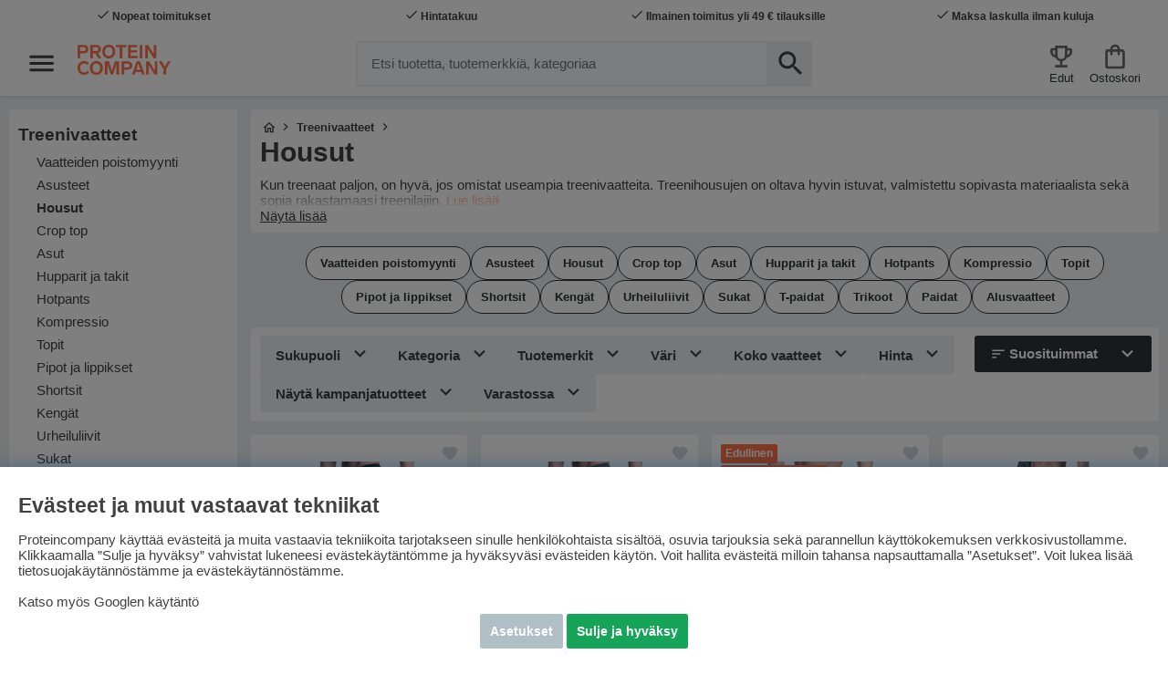

--- FILE ---
content_type: text/html; charset=UTF-8
request_url: https://www.proteincompany.fi/fi/treenivaatteet/housut
body_size: 92644
content:
<!DOCTYPE html>
<html lang='FI'>
<head>
	<script nonce="7EiE9Nr7SYJL-DGRlJm3RyS2skUcmOSOEYVn8zXR87k" type="text/javascript"> var cm_active_categories = [1,2,3,4]; var cm_preactive_categories = []; var blocked_nodes = {}; var observer = new MutationObserver(function (mutations) { for(var i = 0; i < mutations.length; i++) { var _ref = mutations[i]; var addedNodes = _ref.addedNodes; for(var j = 0; j < addedNodes.length; j++) { var node = addedNodes[j]; if (node.nodeType === 1) { var src = node.src || ''; var type = node.type; var consent_type = ''; if (typeof node.attributes.consent_type !== 'undefined' && typeof node.attributes.consent_type.value !== 'undefined') consent_type = node.attributes.consent_type.value; if (blocked_content_type(consent_type)) { if (typeof blocked_nodes[consent_type] === 'undefined') blocked_nodes[consent_type] = []; var clone; if (node.tagName === 'SCRIPT') { clone = node.cloneNode(true); } else { clone = node; } clone.air_prev = node.previousElementSibling; clone.air_next = node.nextElementSibling; clone.air_parent = node.parentElement; blocked_nodes[consent_type].push(clone); if (node.tagName === 'SCRIPT') node.type = 'javascript/blocked'; node.parentElement.removeChild(node); var beforeScriptExecuteListener = function beforeScriptExecuteListener(event) { event.preventDefault(); }; node.addEventListener('beforescriptexecute', beforeScriptExecuteListener); } else { log_node(node, consent_type); } } } } }); observer.observe(document.documentElement, { childList: true, subtree: true }); var blocked_content_type = function blocked_content_type(consent_type) { var blocked = 0; if ((typeof(cm_active_categories) == "undefined" || cm_active_categories.includes(parseInt(consent_type))) && consent_type && !check_consent(consent_type, "") && consent_type > 1) blocked = 1; return blocked; }; var external_nodes = []; var internal_nodes = []; var inline_nodes = []; var log_node = function log_node(node, consent_type) { if (node.tagName === 'SCRIPT') { if (node.src && (node.src.indexOf(window.location.host) <= -1 || node.src.indexOf(window.location.host) > 10)) { external_nodes.push(node.src); } else if (node.src) { internal_nodes.push(node.src); } else { inline_nodes.push(node.innerHTML); } } }; document.addEventListener("DOMContentLoaded", function() { if (document.querySelector('#cookie_consent')) { init_cookie_consent(); } }); document.addEventListener("DOMContentLoaded", function() { let cookie_consent_wrapper = document.querySelector('#cookie_consent_manager_wrapper'); if(cookie_consent_wrapper){ /* If cookiebar is displayed we focus on this */ let cookie_consent = document.querySelector('#cookie_consent'); if(window.getComputedStyle(cookie_consent).display == 'block') { if(window.getComputedStyle(cookie_consent).position != 'fixed') { /* If the cookie bar styling is not yet loaded, we add position fixed to avoid unnecessary scrolling. */ window.cookie_consent.style.position = 'fixed'; } } /* If tabtrapping functions exsist we use them */ if (typeof(addTabTrapping)=== 'function' && typeof(removeTabTrapping)=== 'function'){ addTabTrapping(cookie_consent_wrapper); document.querySelector('#cookie_consent_manage').addEventListener("click", function(event){ removeTabTrapping(cookie_consent_wrapper); addTabTrapping(document.querySelector('#cookie_consent_manager')); }); document.querySelector('#cookie_consent_manager_confirm').addEventListener("click", function(event){ removeTabTrapping(document.querySelector('#cookie_consent_manager')); }); } if(window.getComputedStyle(cookie_consent).display == 'block') { cookie_consent.focus(); } } }); var init_cookie_consent = function init_cookie_consent(force) { var cookie_consent = get_cookie_consent("air_cookie_consent") || ""; var all_signed = 0; var consents = []; if (cookie_consent) { all_signed = 1; consents = JSON.parse(cookie_consent); var elements = document.querySelectorAll('#cookie_consent_manager input[type=checkbox]'); for (let element of elements) { if (typeof(consents[element.value]) == "undefined") all_signed = 0; } } else { var elements = document.querySelectorAll('#cookie_consent_manager input[type=checkbox][prechecked=true]'); for (let element of elements) { element.checked = true; } } if (!all_signed || force) { document.getElementById('cookie_consent').style.display = 'block'; var elements = document.querySelectorAll('#cookie_consent_manager input[type=checkbox]'); for (let element of elements) { if (consents[element.value]) element.checked = consents[element.value]; } init_acm_click_events(); } }; var init_acm_click_events = function() { document.getElementById("cookie_consent_manage").addEventListener("click", function () { let cookie_consent_manager = document.getElementById('cookie_consent_manager'); if (cookie_consent_manager) cookie_consent_manager.style.display = 'block'; let cookie_consent = document.getElementById('cookie_consent'); if (cookie_consent) cookie_consent.classList.add('managing'); document.querySelectorAll(".dimmer2").forEach(item => { item.addEventListener('click', event => { item.classList.add('active') }) }); }); document.getElementById("cookie_consent_manage_rec").addEventListener("click", function () { var elements = document.querySelectorAll('#cookie_consent_manager input[type=checkbox]'); for (let element of elements) { element.checked = true; } document.getElementById("cookie_consent_manager_confirm").dispatchEvent(new Event("click")); }); let cookie_consent_manager_accept = document.getElementById("cookie_consent_manager_accept"); if (cookie_consent_manager_accept) { cookie_consent_manager_accept.addEventListener("click", function () { cm_action(true); }); } document.getElementById("cookie_consent_manager_confirm").addEventListener("click", function () { cm_action(); }); document.querySelectorAll(".cookie_consent_manager_accept_req").forEach(item => { item.addEventListener('click', event => { cm_action(false); }) }); }; var cm_action = function(consent){ let cookie_consent = document.getElementById('cookie_consent'); if (cookie_consent) cookie_consent.style.display = 'none'; let cookie_consent_manager = document.getElementById('cookie_consent_manager'); if (cookie_consent_manager) cookie_consent_manager.style.display = 'none'; document.querySelectorAll(".dimmer2").forEach(item => { item.addEventListener('click', event => { item.classList.remove('active') }) }); var consents = {}; var elements = document.querySelectorAll('#cookie_consent_manager input[type=checkbox]'); for (let element of elements) { consents[element.value] = typeof(consent) !== "undefined" ? consent : element.checked; } consents[1] = true; var cookie_consents = JSON.stringify(consents); set_cookie_consent(cookie_consents); consent_action(cookie_consents); window.dispatchEvent(new Event("acm_change")); }; var set_cookie_consent = function set_cookie_consent(value) { var exdate = new Date(); exdate.setDate(exdate.getDate() + 30); document.cookie = "air_cookie_consent" + "=" + value + "; expires= " + exdate.toUTCString() + "; path=/" + (location.protocol === "https:" ? "; secure" : ""); }; var get_cookie_consent = function get_cookie_consent(name) { var nameEQ = name + "="; var ca = document.cookie.split('; '); for (let c of ca) { if (c.indexOf(nameEQ) === 0) return c.substring(nameEQ.length, c.length); } return null; }; var consent_action = function consent_action(cookie_consent) { var consent_data = JSON.parse(cookie_consent); for(var category_id in consent_data) { if (consent_data[category_id]) { approve_category(category_id); } } }; var approve_category = function(category_id) { if (typeof blocked_nodes[category_id] !== 'undefined') { for (let node of blocked_nodes[category_id]) { if (node.type == "text/javascript") { var script = document.createElement("script"); script.type = "text/javascript"; if (node.src) { script.src = node.src; } else if (node.innerHTML) { script.innerHTML = node.innerHTML; } document.getElementsByTagName("head")[0].appendChild(script); } else if (node.air_prev && node.air_parent) { cm_insertAfter(node, node.air_prev, node.air_parent); } else if (node.air_next && node.air_parent) { node.air_parent.insertBefore(node, node.air_next); } else if (node.air_parent) { node.air_parent.append(node); } } delete blocked_nodes[category_id]; } }; function cm_insertAfter(newNode, existingNode, parent) { parent.insertBefore(newNode, existingNode.nextSibling); } var check_consent = function check_consent(type, cookie_consent) { if (!type) return false; if (!cookie_consent) cookie_consent = get_cookie_consent("air_cookie_consent"); if (!cookie_consent) return (typeof(cm_preactive_categories) == "undefined" || cm_preactive_categories.includes(parseInt(type))); var consents = JSON.parse(cookie_consent); if (typeof(consents[type]) === 'undefined') return false; return consents[type]; }; </script>
	<title>Osta Housut | Hintatakuu & Nopeat toimitukset | Proteincompany</title>
	<meta charset="utf-8">
	<meta name="description" content="Housut - Treenivaatteet">
	<meta name="keywords" content="housut">
	<meta name="robots" content="INDEX, FOLLOW">
	<meta name="revisit-after" content="14 days">
	<meta name="distribution" content="global">
	<meta http-equiv="expires" content="0">
	<meta name="theme-color" content="#000000" />
	<!-- disables Compatibility view IE -->
	<meta http-equiv="X-UA-Compatible" content="IE=9; IE=8; IE=7; IE=EDGE" />
	<!-- Responsive and mobile friendly stuff -->
	<meta name="HandheldFriendly" content="True">
	<!--meta name="viewport" content="initial-scale=1.0, maximum-scale=1.0, width=device-width"-->
	<meta name="viewport" content="user-scalable=no, initial-scale=1.0, maximum-scale=5.0, width=device-width">
	<meta name="apple-mobile-web-app-capable" content="yes" />
	<meta name="robots" content="max-image-preview:large">
	<link rel="canonical" href="https://www.proteincompany.fi/fi/treenivaatteet/housut" />
	<meta property="og:title" content="Housut"/>
<meta property="og:url" content="https://www.proteincompany.fi/fi/treenivaatteet/housut"/>

	<link rel="alternate" hreflang="sv-se" href="https://www.proteinbolaget.se/traningsklader/byxor">
<link rel="alternate" hreflang="fi-fi" href="https://www.proteincompany.fi/fi/treenivaatteet/housut">
<link rel="alternate" hreflang="no-no" href="https://www.proteincompany.no/no/treningsklar/bukser">

	<!--link rel="preload" as="font" href="/themes/air_theme_x/design/css/webfonts/fa-light-300.woff2" onload="this.rel='font'" crossorigin-->
	<!--link rel="preload" as="font" href="/themes/air_theme_x/design/css/webfonts/fa-regular-400.woff2" onload="this.rel='font'" crossorigin-->
	<!--link rel="preload" as="font" href="/themes/air_theme_x/design/css/webfonts/fa-solid-900.woff2" onload="this.rel='font'" crossorigin-->
	<!--link rel="preload" as="font" href="/themes/warpspeed/design/css/webfonts/lato/lato-regular-webfont.woff2" type="font/woff2" onload="this.rel='font'" crossorigin-->
	<!--link rel="preload" as="font" href="/themes/warpspeed/design/css/webfonts/lato/lato-bold-webfont.woff2" type="font/woff2" onload="this.rel='font'" crossorigin-->
	<!--link rel="preload" as="font" href="/themes/warpspeed/design/css/webfonts/lato/lato-black-webfont.woff2" type="font/woff2" onload="this.rel='font'" crossorigin-->

	<script type="text/javascript">
		if(/MSIE \d|Trident.*rv:/.test(navigator.userAgent)){
			document.write('<script src="/themes/air_theme_x/design/script/ie11CustomProperties.js"><\/script><link rel="stylesheet" href="/themes/air_theme_x/design/css/ie.css">');
		}
	</script>

	












<script nonce="7EiE9Nr7SYJL-DGRlJm3RyS2skUcmOSOEYVn8zXR87k">/** FILE: /themes/warpspeed/design/script/jquery-3.6.0.min.js **/
!function(e,t){"use strict";"object"==typeof module&&"object"==typeof module.exports?module.exports=e.document?t(e,!0):function(e){if(!e.document)throw new Error("jQuery requires a window with a document");return t(e)}:t(e)}("undefined"!=typeof window?window:this,function(C,e){"use strict";var t=[],r=Object.getPrototypeOf,s=t.slice,g=t.flat?function(e){return t.flat.call(e)}:function(e){return t.concat.apply([],e)},u=t.push,i=t.indexOf,n={},o=n.toString,v=n.hasOwnProperty,a=v.toString,l=a.call(Object),y={},m=function(e){return"function"==typeof e&&"number"!=typeof e.nodeType&&"function"!=typeof e.item},x=function(e){return null!=e&&e===e.window},E=C.document,c={type:!0,src:!0,nonce:!0,noModule:!0};function b(e,t,n){var r,i,o=(n=n||E).createElement("script");if(o.text=e,t)for(r in c)(i=t[r]||t.getAttribute&&t.getAttribute(r))&&o.setAttribute(r,i);n.head.appendChild(o).parentNode.removeChild(o)}function w(e){return null==e?e+"":"object"==typeof e||"function"==typeof e?n[o.call(e)]||"object":typeof e}var f="3.6.0",S=function(e,t){return new S.fn.init(e,t)};function p(e){var t=!!e&&"length"in e&&e.length,n=w(e);return!m(e)&&!x(e)&&("array"===n||0===t||"number"==typeof t&&0<t&&t-1 in e)}S.fn=S.prototype={jquery:f,constructor:S,length:0,toArray:function(){return s.call(this)},get:function(e){return null==e?s.call(this):e<0?this[e+this.length]:this[e]},pushStack:function(e){var t=S.merge(this.constructor(),e);return t.prevObject=this,t},each:function(e){return S.each(this,e)},map:function(n){return this.pushStack(S.map(this,function(e,t){return n.call(e,t,e)}))},slice:function(){return this.pushStack(s.apply(this,arguments))},first:function(){return this.eq(0)},last:function(){return this.eq(-1)},even:function(){return this.pushStack(S.grep(this,function(e,t){return(t+1)%2}))},odd:function(){return this.pushStack(S.grep(this,function(e,t){return t%2}))},eq:function(e){var t=this.length,n=+e+(e<0?t:0);return this.pushStack(0<=n&&n<t?[this[n]]:[])},end:function(){return this.prevObject||this.constructor()},push:u,sort:t.sort,splice:t.splice},S.extend=S.fn.extend=function(){var e,t,n,r,i,o,a=arguments[0]||{},s=1,u=arguments.length,l=!1;for("boolean"==typeof a&&(l=a,a=arguments[s]||{},s++),"object"==typeof a||m(a)||(a={}),s===u&&(a=this,s--);s<u;s++)if(null!=(e=arguments[s]))for(t in e)r=e[t],"__proto__"!==t&&a!==r&&(l&&r&&(S.isPlainObject(r)||(i=Array.isArray(r)))?(n=a[t],o=i&&!Array.isArray(n)?[]:i||S.isPlainObject(n)?n:{},i=!1,a[t]=S.extend(l,o,r)):void 0!==r&&(a[t]=r));return a},S.extend({expando:"jQuery"+(f+Math.random()).replace(/\D/g,""),isReady:!0,error:function(e){throw new Error(e)},noop:function(){},isPlainObject:function(e){var t,n;return!(!e||"[object Object]"!==o.call(e))&&(!(t=r(e))||"function"==typeof(n=v.call(t,"constructor")&&t.constructor)&&a.call(n)===l)},isEmptyObject:function(e){var t;for(t in e)return!1;return!0},globalEval:function(e,t,n){b(e,{nonce:t&&t.nonce},n)},each:function(e,t){var n,r=0;if(p(e)){for(n=e.length;r<n;r++)if(!1===t.call(e[r],r,e[r]))break}else for(r in e)if(!1===t.call(e[r],r,e[r]))break;return e},makeArray:function(e,t){var n=t||[];return null!=e&&(p(Object(e))?S.merge(n,"string"==typeof e?[e]:e):u.call(n,e)),n},inArray:function(e,t,n){return null==t?-1:i.call(t,e,n)},merge:function(e,t){for(var n=+t.length,r=0,i=e.length;r<n;r++)e[i++]=t[r];return e.length=i,e},grep:function(e,t,n){for(var r=[],i=0,o=e.length,a=!n;i<o;i++)!t(e[i],i)!==a&&r.push(e[i]);return r},map:function(e,t,n){var r,i,o=0,a=[];if(p(e))for(r=e.length;o<r;o++)null!=(i=t(e[o],o,n))&&a.push(i);else for(o in e)null!=(i=t(e[o],o,n))&&a.push(i);return g(a)},guid:1,support:y}),"function"==typeof Symbol&&(S.fn[Symbol.iterator]=t[Symbol.iterator]),S.each("Boolean Number String Function Array Date RegExp Object Error Symbol".split(" "),function(e,t){n["[object "+t+"]"]=t.toLowerCase()});var d=function(n){var e,d,b,o,i,h,f,g,w,u,l,T,C,a,E,v,s,c,y,S="sizzle"+1*new Date,p=n.document,k=0,r=0,m=ue(),x=ue(),A=ue(),N=ue(),j=function(e,t){return e===t&&(l=!0),0},D={}.hasOwnProperty,t=[],q=t.pop,L=t.push,H=t.push,O=t.slice,P=function(e,t){for(var n=0,r=e.length;n<r;n++)if(e[n]===t)return n;return-1},R="checked|selected|async|autofocus|autoplay|controls|defer|disabled|hidden|ismap|loop|multiple|open|readonly|required|scoped",M="[\\x20\\t\\r\\n\\f]",I="(?:\\\\[\\da-fA-F]{1,6}"+M+"?|\\\\[^\\r\\n\\f]|[\\w-]|[^\0-\\x7f])+",W="\\["+M+"*("+I+")(?:"+M+"*([*^$|!~]?=)"+M+"*(?:'((?:\\\\.|[^\\\\'])*)'|\"((?:\\\\.|[^\\\\\"])*)\"|("+I+"))|)"+M+"*\\]",F=":("+I+")(?:\\((('((?:\\\\.|[^\\\\'])*)'|\"((?:\\\\.|[^\\\\\"])*)\")|((?:\\\\.|[^\\\\()[\\]]|"+W+")*)|.*)\\)|)",B=new RegExp(M+"+","g"),$=new RegExp("^"+M+"+|((?:^|[^\\\\])(?:\\\\.)*)"+M+"+$","g"),_=new RegExp("^"+M+"*,"+M+"*"),z=new RegExp("^"+M+"*([>+~]|"+M+")"+M+"*"),U=new RegExp(M+"|>"),X=new RegExp(F),V=new RegExp("^"+I+"$"),G={ID:new RegExp("^#("+I+")"),CLASS:new RegExp("^\\.("+I+")"),TAG:new RegExp("^("+I+"|[*])"),ATTR:new RegExp("^"+W),PSEUDO:new RegExp("^"+F),CHILD:new RegExp("^:(only|first|last|nth|nth-last)-(child|of-type)(?:\\("+M+"*(even|odd|(([+-]|)(\\d*)n|)"+M+"*(?:([+-]|)"+M+"*(\\d+)|))"+M+"*\\)|)","i"),bool:new RegExp("^(?:"+R+")$","i"),needsContext:new RegExp("^"+M+"*[>+~]|:(even|odd|eq|gt|lt|nth|first|last)(?:\\("+M+"*((?:-\\d)?\\d*)"+M+"*\\)|)(?=[^-]|$)","i")},Y=/HTML$/i,Q=/^(?:input|select|textarea|button)$/i,J=/^h\d$/i,K=/^[^{]+\{\s*\[native \w/,Z=/^(?:#([\w-]+)|(\w+)|\.([\w-]+))$/,ee=/[+~]/,te=new RegExp("\\\\[\\da-fA-F]{1,6}"+M+"?|\\\\([^\\r\\n\\f])","g"),ne=function(e,t){var n="0x"+e.slice(1)-65536;return t||(n<0?String.fromCharCode(n+65536):String.fromCharCode(n>>10|55296,1023&n|56320))},re=/([\0-\x1f\x7f]|^-?\d)|^-$|[^\0-\x1f\x7f-\uFFFF\w-]/g,ie=function(e,t){return t?"\0"===e?"\ufffd":e.slice(0,-1)+"\\"+e.charCodeAt(e.length-1).toString(16)+" ":"\\"+e},oe=function(){T()},ae=be(function(e){return!0===e.disabled&&"fieldset"===e.nodeName.toLowerCase()},{dir:"parentNode",next:"legend"});try{H.apply(t=O.call(p.childNodes),p.childNodes),t[p.childNodes.length].nodeType}catch(e){H={apply:t.length?function(e,t){L.apply(e,O.call(t))}:function(e,t){var n=e.length,r=0;while(e[n++]=t[r++]);e.length=n-1}}}function se(t,e,n,r){var i,o,a,s,u,l,c,f=e&&e.ownerDocument,p=e?e.nodeType:9;if(n=n||[],"string"!=typeof t||!t||1!==p&&9!==p&&11!==p)return n;if(!r&&(T(e),e=e||C,E)){if(11!==p&&(u=Z.exec(t)))if(i=u[1]){if(9===p){if(!(a=e.getElementById(i)))return n;if(a.id===i)return n.push(a),n}else if(f&&(a=f.getElementById(i))&&y(e,a)&&a.id===i)return n.push(a),n}else{if(u[2])return H.apply(n,e.getElementsByTagName(t)),n;if((i=u[3])&&d.getElementsByClassName&&e.getElementsByClassName)return H.apply(n,e.getElementsByClassName(i)),n}if(d.qsa&&!N[t+" "]&&(!v||!v.test(t))&&(1!==p||"object"!==e.nodeName.toLowerCase())){if(c=t,f=e,1===p&&(U.test(t)||z.test(t))){(f=ee.test(t)&&ye(e.parentNode)||e)===e&&d.scope||((s=e.getAttribute("id"))?s=s.replace(re,ie):e.setAttribute("id",s=S)),o=(l=h(t)).length;while(o--)l[o]=(s?"#"+s:":scope")+" "+xe(l[o]);c=l.join(",")}try{return H.apply(n,f.querySelectorAll(c)),n}catch(e){N(t,!0)}finally{s===S&&e.removeAttribute("id")}}}return g(t.replace($,"$1"),e,n,r)}function ue(){var r=[];return function e(t,n){return r.push(t+" ")>b.cacheLength&&delete e[r.shift()],e[t+" "]=n}}function le(e){return e[S]=!0,e}function ce(e){var t=C.createElement("fieldset");try{return!!e(t)}catch(e){return!1}finally{t.parentNode&&t.parentNode.removeChild(t),t=null}}function fe(e,t){var n=e.split("|"),r=n.length;while(r--)b.attrHandle[n[r]]=t}function pe(e,t){var n=t&&e,r=n&&1===e.nodeType&&1===t.nodeType&&e.sourceIndex-t.sourceIndex;if(r)return r;if(n)while(n=n.nextSibling)if(n===t)return-1;return e?1:-1}function de(t){return function(e){return"input"===e.nodeName.toLowerCase()&&e.type===t}}function he(n){return function(e){var t=e.nodeName.toLowerCase();return("input"===t||"button"===t)&&e.type===n}}function ge(t){return function(e){return"form"in e?e.parentNode&&!1===e.disabled?"label"in e?"label"in e.parentNode?e.parentNode.disabled===t:e.disabled===t:e.isDisabled===t||e.isDisabled!==!t&&ae(e)===t:e.disabled===t:"label"in e&&e.disabled===t}}function ve(a){return le(function(o){return o=+o,le(function(e,t){var n,r=a([],e.length,o),i=r.length;while(i--)e[n=r[i]]&&(e[n]=!(t[n]=e[n]))})})}function ye(e){return e&&"undefined"!=typeof e.getElementsByTagName&&e}for(e in d=se.support={},i=se.isXML=function(e){var t=e&&e.namespaceURI,n=e&&(e.ownerDocument||e).documentElement;return!Y.test(t||n&&n.nodeName||"HTML")},T=se.setDocument=function(e){var t,n,r=e?e.ownerDocument||e:p;return r!=C&&9===r.nodeType&&r.documentElement&&(a=(C=r).documentElement,E=!i(C),p!=C&&(n=C.defaultView)&&n.top!==n&&(n.addEventListener?n.addEventListener("unload",oe,!1):n.attachEvent&&n.attachEvent("onunload",oe)),d.scope=ce(function(e){return a.appendChild(e).appendChild(C.createElement("div")),"undefined"!=typeof e.querySelectorAll&&!e.querySelectorAll(":scope fieldset div").length}),d.attributes=ce(function(e){return e.className="i",!e.getAttribute("className")}),d.getElementsByTagName=ce(function(e){return e.appendChild(C.createComment("")),!e.getElementsByTagName("*").length}),d.getElementsByClassName=K.test(C.getElementsByClassName),d.getById=ce(function(e){return a.appendChild(e).id=S,!C.getElementsByName||!C.getElementsByName(S).length}),d.getById?(b.filter.ID=function(e){var t=e.replace(te,ne);return function(e){return e.getAttribute("id")===t}},b.find.ID=function(e,t){if("undefined"!=typeof t.getElementById&&E){var n=t.getElementById(e);return n?[n]:[]}}):(b.filter.ID=function(e){var n=e.replace(te,ne);return function(e){var t="undefined"!=typeof e.getAttributeNode&&e.getAttributeNode("id");return t&&t.value===n}},b.find.ID=function(e,t){if("undefined"!=typeof t.getElementById&&E){var n,r,i,o=t.getElementById(e);if(o){if((n=o.getAttributeNode("id"))&&n.value===e)return[o];i=t.getElementsByName(e),r=0;while(o=i[r++])if((n=o.getAttributeNode("id"))&&n.value===e)return[o]}return[]}}),b.find.TAG=d.getElementsByTagName?function(e,t){return"undefined"!=typeof t.getElementsByTagName?t.getElementsByTagName(e):d.qsa?t.querySelectorAll(e):void 0}:function(e,t){var n,r=[],i=0,o=t.getElementsByTagName(e);if("*"===e){while(n=o[i++])1===n.nodeType&&r.push(n);return r}return o},b.find.CLASS=d.getElementsByClassName&&function(e,t){if("undefined"!=typeof t.getElementsByClassName&&E)return t.getElementsByClassName(e)},s=[],v=[],(d.qsa=K.test(C.querySelectorAll))&&(ce(function(e){var t;a.appendChild(e).innerHTML="<a id='"+S+"'></a><select id='"+S+"-\r\\' msallowcapture=''><option selected=''></option></select>",e.querySelectorAll("[msallowcapture^='']").length&&v.push("[*^$]="+M+"*(?:''|\"\")"),e.querySelectorAll("[selected]").length||v.push("\\["+M+"*(?:value|"+R+")"),e.querySelectorAll("[id~="+S+"-]").length||v.push("~="),(t=C.createElement("input")).setAttribute("name",""),e.appendChild(t),e.querySelectorAll("[name='']").length||v.push("\\["+M+"*name"+M+"*="+M+"*(?:''|\"\")"),e.querySelectorAll(":checked").length||v.push(":checked"),e.querySelectorAll("a#"+S+"+*").length||v.push(".#.+[+~]"),e.querySelectorAll("\\\f"),v.push("[\\r\\n\\f]")}),ce(function(e){e.innerHTML="<a href='' disabled='disabled'></a><select disabled='disabled'><option/></select>";var t=C.createElement("input");t.setAttribute("type","hidden"),e.appendChild(t).setAttribute("name","D"),e.querySelectorAll("[name=d]").length&&v.push("name"+M+"*[*^$|!~]?="),2!==e.querySelectorAll(":enabled").length&&v.push(":enabled",":disabled"),a.appendChild(e).disabled=!0,2!==e.querySelectorAll(":disabled").length&&v.push(":enabled",":disabled"),e.querySelectorAll("*,:x"),v.push(",.*:")})),(d.matchesSelector=K.test(c=a.matches||a.webkitMatchesSelector||a.mozMatchesSelector||a.oMatchesSelector||a.msMatchesSelector))&&ce(function(e){d.disconnectedMatch=c.call(e,"*"),c.call(e,"[s!='']:x"),s.push("!=",F)}),v=v.length&&new RegExp(v.join("|")),s=s.length&&new RegExp(s.join("|")),t=K.test(a.compareDocumentPosition),y=t||K.test(a.contains)?function(e,t){var n=9===e.nodeType?e.documentElement:e,r=t&&t.parentNode;return e===r||!(!r||1!==r.nodeType||!(n.contains?n.contains(r):e.compareDocumentPosition&&16&e.compareDocumentPosition(r)))}:function(e,t){if(t)while(t=t.parentNode)if(t===e)return!0;return!1},j=t?function(e,t){if(e===t)return l=!0,0;var n=!e.compareDocumentPosition-!t.compareDocumentPosition;return n||(1&(n=(e.ownerDocument||e)==(t.ownerDocument||t)?e.compareDocumentPosition(t):1)||!d.sortDetached&&t.compareDocumentPosition(e)===n?e==C||e.ownerDocument==p&&y(p,e)?-1:t==C||t.ownerDocument==p&&y(p,t)?1:u?P(u,e)-P(u,t):0:4&n?-1:1)}:function(e,t){if(e===t)return l=!0,0;var n,r=0,i=e.parentNode,o=t.parentNode,a=[e],s=[t];if(!i||!o)return e==C?-1:t==C?1:i?-1:o?1:u?P(u,e)-P(u,t):0;if(i===o)return pe(e,t);n=e;while(n=n.parentNode)a.unshift(n);n=t;while(n=n.parentNode)s.unshift(n);while(a[r]===s[r])r++;return r?pe(a[r],s[r]):a[r]==p?-1:s[r]==p?1:0}),C},se.matches=function(e,t){return se(e,null,null,t)},se.matchesSelector=function(e,t){if(T(e),d.matchesSelector&&E&&!N[t+" "]&&(!s||!s.test(t))&&(!v||!v.test(t)))try{var n=c.call(e,t);if(n||d.disconnectedMatch||e.document&&11!==e.document.nodeType)return n}catch(e){N(t,!0)}return 0<se(t,C,null,[e]).length},se.contains=function(e,t){return(e.ownerDocument||e)!=C&&T(e),y(e,t)},se.attr=function(e,t){(e.ownerDocument||e)!=C&&T(e);var n=b.attrHandle[t.toLowerCase()],r=n&&D.call(b.attrHandle,t.toLowerCase())?n(e,t,!E):void 0;return void 0!==r?r:d.attributes||!E?e.getAttribute(t):(r=e.getAttributeNode(t))&&r.specified?r.value:null},se.escape=function(e){return(e+"").replace(re,ie)},se.error=function(e){throw new Error("Syntax error, unrecognized expression: "+e)},se.uniqueSort=function(e){var t,n=[],r=0,i=0;if(l=!d.detectDuplicates,u=!d.sortStable&&e.slice(0),e.sort(j),l){while(t=e[i++])t===e[i]&&(r=n.push(i));while(r--)e.splice(n[r],1)}return u=null,e},o=se.getText=function(e){var t,n="",r=0,i=e.nodeType;if(i){if(1===i||9===i||11===i){if("string"==typeof e.textContent)return e.textContent;for(e=e.firstChild;e;e=e.nextSibling)n+=o(e)}else if(3===i||4===i)return e.nodeValue}else while(t=e[r++])n+=o(t);return n},(b=se.selectors={cacheLength:50,createPseudo:le,match:G,attrHandle:{},find:{},relative:{">":{dir:"parentNode",first:!0}," ":{dir:"parentNode"},"+":{dir:"previousSibling",first:!0},"~":{dir:"previousSibling"}},preFilter:{ATTR:function(e){return e[1]=e[1].replace(te,ne),e[3]=(e[3]||e[4]||e[5]||"").replace(te,ne),"~="===e[2]&&(e[3]=" "+e[3]+" "),e.slice(0,4)},CHILD:function(e){return e[1]=e[1].toLowerCase(),"nth"===e[1].slice(0,3)?(e[3]||se.error(e[0]),e[4]=+(e[4]?e[5]+(e[6]||1):2*("even"===e[3]||"odd"===e[3])),e[5]=+(e[7]+e[8]||"odd"===e[3])):e[3]&&se.error(e[0]),e},PSEUDO:function(e){var t,n=!e[6]&&e[2];return G.CHILD.test(e[0])?null:(e[3]?e[2]=e[4]||e[5]||"":n&&X.test(n)&&(t=h(n,!0))&&(t=n.indexOf(")",n.length-t)-n.length)&&(e[0]=e[0].slice(0,t),e[2]=n.slice(0,t)),e.slice(0,3))}},filter:{TAG:function(e){var t=e.replace(te,ne).toLowerCase();return"*"===e?function(){return!0}:function(e){return e.nodeName&&e.nodeName.toLowerCase()===t}},CLASS:function(e){var t=m[e+" "];return t||(t=new RegExp("(^|"+M+")"+e+"("+M+"|$)"))&&m(e,function(e){return t.test("string"==typeof e.className&&e.className||"undefined"!=typeof e.getAttribute&&e.getAttribute("class")||"")})},ATTR:function(n,r,i){return function(e){var t=se.attr(e,n);return null==t?"!="===r:!r||(t+="","="===r?t===i:"!="===r?t!==i:"^="===r?i&&0===t.indexOf(i):"*="===r?i&&-1<t.indexOf(i):"$="===r?i&&t.slice(-i.length)===i:"~="===r?-1<(" "+t.replace(B," ")+" ").indexOf(i):"|="===r&&(t===i||t.slice(0,i.length+1)===i+"-"))}},CHILD:function(h,e,t,g,v){var y="nth"!==h.slice(0,3),m="last"!==h.slice(-4),x="of-type"===e;return 1===g&&0===v?function(e){return!!e.parentNode}:function(e,t,n){var r,i,o,a,s,u,l=y!==m?"nextSibling":"previousSibling",c=e.parentNode,f=x&&e.nodeName.toLowerCase(),p=!n&&!x,d=!1;if(c){if(y){while(l){a=e;while(a=a[l])if(x?a.nodeName.toLowerCase()===f:1===a.nodeType)return!1;u=l="only"===h&&!u&&"nextSibling"}return!0}if(u=[m?c.firstChild:c.lastChild],m&&p){d=(s=(r=(i=(o=(a=c)[S]||(a[S]={}))[a.uniqueID]||(o[a.uniqueID]={}))[h]||[])[0]===k&&r[1])&&r[2],a=s&&c.childNodes[s];while(a=++s&&a&&a[l]||(d=s=0)||u.pop())if(1===a.nodeType&&++d&&a===e){i[h]=[k,s,d];break}}else if(p&&(d=s=(r=(i=(o=(a=e)[S]||(a[S]={}))[a.uniqueID]||(o[a.uniqueID]={}))[h]||[])[0]===k&&r[1]),!1===d)while(a=++s&&a&&a[l]||(d=s=0)||u.pop())if((x?a.nodeName.toLowerCase()===f:1===a.nodeType)&&++d&&(p&&((i=(o=a[S]||(a[S]={}))[a.uniqueID]||(o[a.uniqueID]={}))[h]=[k,d]),a===e))break;return(d-=v)===g||d%g==0&&0<=d/g}}},PSEUDO:function(e,o){var t,a=b.pseudos[e]||b.setFilters[e.toLowerCase()]||se.error("unsupported pseudo: "+e);return a[S]?a(o):1<a.length?(t=[e,e,"",o],b.setFilters.hasOwnProperty(e.toLowerCase())?le(function(e,t){var n,r=a(e,o),i=r.length;while(i--)e[n=P(e,r[i])]=!(t[n]=r[i])}):function(e){return a(e,0,t)}):a}},pseudos:{not:le(function(e){var r=[],i=[],s=f(e.replace($,"$1"));return s[S]?le(function(e,t,n,r){var i,o=s(e,null,r,[]),a=e.length;while(a--)(i=o[a])&&(e[a]=!(t[a]=i))}):function(e,t,n){return r[0]=e,s(r,null,n,i),r[0]=null,!i.pop()}}),has:le(function(t){return function(e){return 0<se(t,e).length}}),contains:le(function(t){return t=t.replace(te,ne),function(e){return-1<(e.textContent||o(e)).indexOf(t)}}),lang:le(function(n){return V.test(n||"")||se.error("unsupported lang: "+n),n=n.replace(te,ne).toLowerCase(),function(e){var t;do{if(t=E?e.lang:e.getAttribute("xml:lang")||e.getAttribute("lang"))return(t=t.toLowerCase())===n||0===t.indexOf(n+"-")}while((e=e.parentNode)&&1===e.nodeType);return!1}}),target:function(e){var t=n.location&&n.location.hash;return t&&t.slice(1)===e.id},root:function(e){return e===a},focus:function(e){return e===C.activeElement&&(!C.hasFocus||C.hasFocus())&&!!(e.type||e.href||~e.tabIndex)},enabled:ge(!1),disabled:ge(!0),checked:function(e){var t=e.nodeName.toLowerCase();return"input"===t&&!!e.checked||"option"===t&&!!e.selected},selected:function(e){return e.parentNode&&e.parentNode.selectedIndex,!0===e.selected},empty:function(e){for(e=e.firstChild;e;e=e.nextSibling)if(e.nodeType<6)return!1;return!0},parent:function(e){return!b.pseudos.empty(e)},header:function(e){return J.test(e.nodeName)},input:function(e){return Q.test(e.nodeName)},button:function(e){var t=e.nodeName.toLowerCase();return"input"===t&&"button"===e.type||"button"===t},text:function(e){var t;return"input"===e.nodeName.toLowerCase()&&"text"===e.type&&(null==(t=e.getAttribute("type"))||"text"===t.toLowerCase())},first:ve(function(){return[0]}),last:ve(function(e,t){return[t-1]}),eq:ve(function(e,t,n){return[n<0?n+t:n]}),even:ve(function(e,t){for(var n=0;n<t;n+=2)e.push(n);return e}),odd:ve(function(e,t){for(var n=1;n<t;n+=2)e.push(n);return e}),lt:ve(function(e,t,n){for(var r=n<0?n+t:t<n?t:n;0<=--r;)e.push(r);return e}),gt:ve(function(e,t,n){for(var r=n<0?n+t:n;++r<t;)e.push(r);return e})}}).pseudos.nth=b.pseudos.eq,{radio:!0,checkbox:!0,file:!0,password:!0,image:!0})b.pseudos[e]=de(e);for(e in{submit:!0,reset:!0})b.pseudos[e]=he(e);function me(){}function xe(e){for(var t=0,n=e.length,r="";t<n;t++)r+=e[t].value;return r}function be(s,e,t){var u=e.dir,l=e.next,c=l||u,f=t&&"parentNode"===c,p=r++;return e.first?function(e,t,n){while(e=e[u])if(1===e.nodeType||f)return s(e,t,n);return!1}:function(e,t,n){var r,i,o,a=[k,p];if(n){while(e=e[u])if((1===e.nodeType||f)&&s(e,t,n))return!0}else while(e=e[u])if(1===e.nodeType||f)if(i=(o=e[S]||(e[S]={}))[e.uniqueID]||(o[e.uniqueID]={}),l&&l===e.nodeName.toLowerCase())e=e[u]||e;else{if((r=i[c])&&r[0]===k&&r[1]===p)return a[2]=r[2];if((i[c]=a)[2]=s(e,t,n))return!0}return!1}}function we(i){return 1<i.length?function(e,t,n){var r=i.length;while(r--)if(!i[r](e,t,n))return!1;return!0}:i[0]}function Te(e,t,n,r,i){for(var o,a=[],s=0,u=e.length,l=null!=t;s<u;s++)(o=e[s])&&(n&&!n(o,r,i)||(a.push(o),l&&t.push(s)));return a}function Ce(d,h,g,v,y,e){return v&&!v[S]&&(v=Ce(v)),y&&!y[S]&&(y=Ce(y,e)),le(function(e,t,n,r){var i,o,a,s=[],u=[],l=t.length,c=e||function(e,t,n){for(var r=0,i=t.length;r<i;r++)se(e,t[r],n);return n}(h||"*",n.nodeType?[n]:n,[]),f=!d||!e&&h?c:Te(c,s,d,n,r),p=g?y||(e?d:l||v)?[]:t:f;if(g&&g(f,p,n,r),v){i=Te(p,u),v(i,[],n,r),o=i.length;while(o--)(a=i[o])&&(p[u[o]]=!(f[u[o]]=a))}if(e){if(y||d){if(y){i=[],o=p.length;while(o--)(a=p[o])&&i.push(f[o]=a);y(null,p=[],i,r)}o=p.length;while(o--)(a=p[o])&&-1<(i=y?P(e,a):s[o])&&(e[i]=!(t[i]=a))}}else p=Te(p===t?p.splice(l,p.length):p),y?y(null,t,p,r):H.apply(t,p)})}function Ee(e){for(var i,t,n,r=e.length,o=b.relative[e[0].type],a=o||b.relative[" "],s=o?1:0,u=be(function(e){return e===i},a,!0),l=be(function(e){return-1<P(i,e)},a,!0),c=[function(e,t,n){var r=!o&&(n||t!==w)||((i=t).nodeType?u(e,t,n):l(e,t,n));return i=null,r}];s<r;s++)if(t=b.relative[e[s].type])c=[be(we(c),t)];else{if((t=b.filter[e[s].type].apply(null,e[s].matches))[S]){for(n=++s;n<r;n++)if(b.relative[e[n].type])break;return Ce(1<s&&we(c),1<s&&xe(e.slice(0,s-1).concat({value:" "===e[s-2].type?"*":""})).replace($,"$1"),t,s<n&&Ee(e.slice(s,n)),n<r&&Ee(e=e.slice(n)),n<r&&xe(e))}c.push(t)}return we(c)}return me.prototype=b.filters=b.pseudos,b.setFilters=new me,h=se.tokenize=function(e,t){var n,r,i,o,a,s,u,l=x[e+" "];if(l)return t?0:l.slice(0);a=e,s=[],u=b.preFilter;while(a){for(o in n&&!(r=_.exec(a))||(r&&(a=a.slice(r[0].length)||a),s.push(i=[])),n=!1,(r=z.exec(a))&&(n=r.shift(),i.push({value:n,type:r[0].replace($," ")}),a=a.slice(n.length)),b.filter)!(r=G[o].exec(a))||u[o]&&!(r=u[o](r))||(n=r.shift(),i.push({value:n,type:o,matches:r}),a=a.slice(n.length));if(!n)break}return t?a.length:a?se.error(e):x(e,s).slice(0)},f=se.compile=function(e,t){var n,v,y,m,x,r,i=[],o=[],a=A[e+" "];if(!a){t||(t=h(e)),n=t.length;while(n--)(a=Ee(t[n]))[S]?i.push(a):o.push(a);(a=A(e,(v=o,m=0<(y=i).length,x=0<v.length,r=function(e,t,n,r,i){var o,a,s,u=0,l="0",c=e&&[],f=[],p=w,d=e||x&&b.find.TAG("*",i),h=k+=null==p?1:Math.random()||.1,g=d.length;for(i&&(w=t==C||t||i);l!==g&&null!=(o=d[l]);l++){if(x&&o){a=0,t||o.ownerDocument==C||(T(o),n=!E);while(s=v[a++])if(s(o,t||C,n)){r.push(o);break}i&&(k=h)}m&&((o=!s&&o)&&u--,e&&c.push(o))}if(u+=l,m&&l!==u){a=0;while(s=y[a++])s(c,f,t,n);if(e){if(0<u)while(l--)c[l]||f[l]||(f[l]=q.call(r));f=Te(f)}H.apply(r,f),i&&!e&&0<f.length&&1<u+y.length&&se.uniqueSort(r)}return i&&(k=h,w=p),c},m?le(r):r))).selector=e}return a},g=se.select=function(e,t,n,r){var i,o,a,s,u,l="function"==typeof e&&e,c=!r&&h(e=l.selector||e);if(n=n||[],1===c.length){if(2<(o=c[0]=c[0].slice(0)).length&&"ID"===(a=o[0]).type&&9===t.nodeType&&E&&b.relative[o[1].type]){if(!(t=(b.find.ID(a.matches[0].replace(te,ne),t)||[])[0]))return n;l&&(t=t.parentNode),e=e.slice(o.shift().value.length)}i=G.needsContext.test(e)?0:o.length;while(i--){if(a=o[i],b.relative[s=a.type])break;if((u=b.find[s])&&(r=u(a.matches[0].replace(te,ne),ee.test(o[0].type)&&ye(t.parentNode)||t))){if(o.splice(i,1),!(e=r.length&&xe(o)))return H.apply(n,r),n;break}}}return(l||f(e,c))(r,t,!E,n,!t||ee.test(e)&&ye(t.parentNode)||t),n},d.sortStable=S.split("").sort(j).join("")===S,d.detectDuplicates=!!l,T(),d.sortDetached=ce(function(e){return 1&e.compareDocumentPosition(C.createElement("fieldset"))}),ce(function(e){return e.innerHTML="<a href='#'></a>","#"===e.firstChild.getAttribute("href")})||fe("type|href|height|width",function(e,t,n){if(!n)return e.getAttribute(t,"type"===t.toLowerCase()?1:2)}),d.attributes&&ce(function(e){return e.innerHTML="<input/>",e.firstChild.setAttribute("value",""),""===e.firstChild.getAttribute("value")})||fe("value",function(e,t,n){if(!n&&"input"===e.nodeName.toLowerCase())return e.defaultValue}),ce(function(e){return null==e.getAttribute("disabled")})||fe(R,function(e,t,n){var r;if(!n)return!0===e[t]?t.toLowerCase():(r=e.getAttributeNode(t))&&r.specified?r.value:null}),se}(C);S.find=d,S.expr=d.selectors,S.expr[":"]=S.expr.pseudos,S.uniqueSort=S.unique=d.uniqueSort,S.text=d.getText,S.isXMLDoc=d.isXML,S.contains=d.contains,S.escapeSelector=d.escape;var h=function(e,t,n){var r=[],i=void 0!==n;while((e=e[t])&&9!==e.nodeType)if(1===e.nodeType){if(i&&S(e).is(n))break;r.push(e)}return r},T=function(e,t){for(var n=[];e;e=e.nextSibling)1===e.nodeType&&e!==t&&n.push(e);return n},k=S.expr.match.needsContext;function A(e,t){return e.nodeName&&e.nodeName.toLowerCase()===t.toLowerCase()}var N=/^<([a-z][^\/\0>:\x20\t\r\n\f]*)[\x20\t\r\n\f]*\/?>(?:<\/\1>|)$/i;function j(e,n,r){return m(n)?S.grep(e,function(e,t){return!!n.call(e,t,e)!==r}):n.nodeType?S.grep(e,function(e){return e===n!==r}):"string"!=typeof n?S.grep(e,function(e){return-1<i.call(n,e)!==r}):S.filter(n,e,r)}S.filter=function(e,t,n){var r=t[0];return n&&(e=":not("+e+")"),1===t.length&&1===r.nodeType?S.find.matchesSelector(r,e)?[r]:[]:S.find.matches(e,S.grep(t,function(e){return 1===e.nodeType}))},S.fn.extend({find:function(e){var t,n,r=this.length,i=this;if("string"!=typeof e)return this.pushStack(S(e).filter(function(){for(t=0;t<r;t++)if(S.contains(i[t],this))return!0}));for(n=this.pushStack([]),t=0;t<r;t++)S.find(e,i[t],n);return 1<r?S.uniqueSort(n):n},filter:function(e){return this.pushStack(j(this,e||[],!1))},not:function(e){return this.pushStack(j(this,e||[],!0))},is:function(e){return!!j(this,"string"==typeof e&&k.test(e)?S(e):e||[],!1).length}});var D,q=/^(?:\s*(<[\w\W]+>)[^>]*|#([\w-]+))$/;(S.fn.init=function(e,t,n){var r,i;if(!e)return this;if(n=n||D,"string"==typeof e){if(!(r="<"===e[0]&&">"===e[e.length-1]&&3<=e.length?[null,e,null]:q.exec(e))||!r[1]&&t)return!t||t.jquery?(t||n).find(e):this.constructor(t).find(e);if(r[1]){if(t=t instanceof S?t[0]:t,S.merge(this,S.parseHTML(r[1],t&&t.nodeType?t.ownerDocument||t:E,!0)),N.test(r[1])&&S.isPlainObject(t))for(r in t)m(this[r])?this[r](t[r]):this.attr(r,t[r]);return this}return(i=E.getElementById(r[2]))&&(this[0]=i,this.length=1),this}return e.nodeType?(this[0]=e,this.length=1,this):m(e)?void 0!==n.ready?n.ready(e):e(S):S.makeArray(e,this)}).prototype=S.fn,D=S(E);var L=/^(?:parents|prev(?:Until|All))/,H={children:!0,contents:!0,next:!0,prev:!0};function O(e,t){while((e=e[t])&&1!==e.nodeType);return e}S.fn.extend({has:function(e){var t=S(e,this),n=t.length;return this.filter(function(){for(var e=0;e<n;e++)if(S.contains(this,t[e]))return!0})},closest:function(e,t){var n,r=0,i=this.length,o=[],a="string"!=typeof e&&S(e);if(!k.test(e))for(;r<i;r++)for(n=this[r];n&&n!==t;n=n.parentNode)if(n.nodeType<11&&(a?-1<a.index(n):1===n.nodeType&&S.find.matchesSelector(n,e))){o.push(n);break}return this.pushStack(1<o.length?S.uniqueSort(o):o)},index:function(e){return e?"string"==typeof e?i.call(S(e),this[0]):i.call(this,e.jquery?e[0]:e):this[0]&&this[0].parentNode?this.first().prevAll().length:-1},add:function(e,t){return this.pushStack(S.uniqueSort(S.merge(this.get(),S(e,t))))},addBack:function(e){return this.add(null==e?this.prevObject:this.prevObject.filter(e))}}),S.each({parent:function(e){var t=e.parentNode;return t&&11!==t.nodeType?t:null},parents:function(e){return h(e,"parentNode")},parentsUntil:function(e,t,n){return h(e,"parentNode",n)},next:function(e){return O(e,"nextSibling")},prev:function(e){return O(e,"previousSibling")},nextAll:function(e){return h(e,"nextSibling")},prevAll:function(e){return h(e,"previousSibling")},nextUntil:function(e,t,n){return h(e,"nextSibling",n)},prevUntil:function(e,t,n){return h(e,"previousSibling",n)},siblings:function(e){return T((e.parentNode||{}).firstChild,e)},children:function(e){return T(e.firstChild)},contents:function(e){return null!=e.contentDocument&&r(e.contentDocument)?e.contentDocument:(A(e,"template")&&(e=e.content||e),S.merge([],e.childNodes))}},function(r,i){S.fn[r]=function(e,t){var n=S.map(this,i,e);return"Until"!==r.slice(-5)&&(t=e),t&&"string"==typeof t&&(n=S.filter(t,n)),1<this.length&&(H[r]||S.uniqueSort(n),L.test(r)&&n.reverse()),this.pushStack(n)}});var P=/[^\x20\t\r\n\f]+/g;function R(e){return e}function M(e){throw e}function I(e,t,n,r){var i;try{e&&m(i=e.promise)?i.call(e).done(t).fail(n):e&&m(i=e.then)?i.call(e,t,n):t.apply(void 0,[e].slice(r))}catch(e){n.apply(void 0,[e])}}S.Callbacks=function(r){var e,n;r="string"==typeof r?(e=r,n={},S.each(e.match(P)||[],function(e,t){n[t]=!0}),n):S.extend({},r);var i,t,o,a,s=[],u=[],l=-1,c=function(){for(a=a||r.once,o=i=!0;u.length;l=-1){t=u.shift();while(++l<s.length)!1===s[l].apply(t[0],t[1])&&r.stopOnFalse&&(l=s.length,t=!1)}r.memory||(t=!1),i=!1,a&&(s=t?[]:"")},f={add:function(){return s&&(t&&!i&&(l=s.length-1,u.push(t)),function n(e){S.each(e,function(e,t){m(t)?r.unique&&f.has(t)||s.push(t):t&&t.length&&"string"!==w(t)&&n(t)})}(arguments),t&&!i&&c()),this},remove:function(){return S.each(arguments,function(e,t){var n;while(-1<(n=S.inArray(t,s,n)))s.splice(n,1),n<=l&&l--}),this},has:function(e){return e?-1<S.inArray(e,s):0<s.length},empty:function(){return s&&(s=[]),this},disable:function(){return a=u=[],s=t="",this},disabled:function(){return!s},lock:function(){return a=u=[],t||i||(s=t=""),this},locked:function(){return!!a},fireWith:function(e,t){return a||(t=[e,(t=t||[]).slice?t.slice():t],u.push(t),i||c()),this},fire:function(){return f.fireWith(this,arguments),this},fired:function(){return!!o}};return f},S.extend({Deferred:function(e){var o=[["notify","progress",S.Callbacks("memory"),S.Callbacks("memory"),2],["resolve","done",S.Callbacks("once memory"),S.Callbacks("once memory"),0,"resolved"],["reject","fail",S.Callbacks("once memory"),S.Callbacks("once memory"),1,"rejected"]],i="pending",a={state:function(){return i},always:function(){return s.done(arguments).fail(arguments),this},"catch":function(e){return a.then(null,e)},pipe:function(){var i=arguments;return S.Deferred(function(r){S.each(o,function(e,t){var n=m(i[t[4]])&&i[t[4]];s[t[1]](function(){var e=n&&n.apply(this,arguments);e&&m(e.promise)?e.promise().progress(r.notify).done(r.resolve).fail(r.reject):r[t[0]+"With"](this,n?[e]:arguments)})}),i=null}).promise()},then:function(t,n,r){var u=0;function l(i,o,a,s){return function(){var n=this,r=arguments,e=function(){var e,t;if(!(i<u)){if((e=a.apply(n,r))===o.promise())throw new TypeError("Thenable self-resolution");t=e&&("object"==typeof e||"function"==typeof e)&&e.then,m(t)?s?t.call(e,l(u,o,R,s),l(u,o,M,s)):(u++,t.call(e,l(u,o,R,s),l(u,o,M,s),l(u,o,R,o.notifyWith))):(a!==R&&(n=void 0,r=[e]),(s||o.resolveWith)(n,r))}},t=s?e:function(){try{e()}catch(e){S.Deferred.exceptionHook&&S.Deferred.exceptionHook(e,t.stackTrace),u<=i+1&&(a!==M&&(n=void 0,r=[e]),o.rejectWith(n,r))}};i?t():(S.Deferred.getStackHook&&(t.stackTrace=S.Deferred.getStackHook()),C.setTimeout(t))}}return S.Deferred(function(e){o[0][3].add(l(0,e,m(r)?r:R,e.notifyWith)),o[1][3].add(l(0,e,m(t)?t:R)),o[2][3].add(l(0,e,m(n)?n:M))}).promise()},promise:function(e){return null!=e?S.extend(e,a):a}},s={};return S.each(o,function(e,t){var n=t[2],r=t[5];a[t[1]]=n.add,r&&n.add(function(){i=r},o[3-e][2].disable,o[3-e][3].disable,o[0][2].lock,o[0][3].lock),n.add(t[3].fire),s[t[0]]=function(){return s[t[0]+"With"](this===s?void 0:this,arguments),this},s[t[0]+"With"]=n.fireWith}),a.promise(s),e&&e.call(s,s),s},when:function(e){var n=arguments.length,t=n,r=Array(t),i=s.call(arguments),o=S.Deferred(),a=function(t){return function(e){r[t]=this,i[t]=1<arguments.length?s.call(arguments):e,--n||o.resolveWith(r,i)}};if(n<=1&&(I(e,o.done(a(t)).resolve,o.reject,!n),"pending"===o.state()||m(i[t]&&i[t].then)))return o.then();while(t--)I(i[t],a(t),o.reject);return o.promise()}});var W=/^(Eval|Internal|Range|Reference|Syntax|Type|URI)Error$/;S.Deferred.exceptionHook=function(e,t){C.console&&C.console.warn&&e&&W.test(e.name)&&C.console.warn("jQuery.Deferred exception: "+e.message,e.stack,t)},S.readyException=function(e){C.setTimeout(function(){throw e})};var F=S.Deferred();function B(){E.removeEventListener("DOMContentLoaded",B),C.removeEventListener("load",B),S.ready()}S.fn.ready=function(e){return F.then(e)["catch"](function(e){S.readyException(e)}),this},S.extend({isReady:!1,readyWait:1,ready:function(e){(!0===e?--S.readyWait:S.isReady)||(S.isReady=!0)!==e&&0<--S.readyWait||F.resolveWith(E,[S])}}),S.ready.then=F.then,"complete"===E.readyState||"loading"!==E.readyState&&!E.documentElement.doScroll?C.setTimeout(S.ready):(E.addEventListener("DOMContentLoaded",B),C.addEventListener("load",B));var $=function(e,t,n,r,i,o,a){var s=0,u=e.length,l=null==n;if("object"===w(n))for(s in i=!0,n)$(e,t,s,n[s],!0,o,a);else if(void 0!==r&&(i=!0,m(r)||(a=!0),l&&(a?(t.call(e,r),t=null):(l=t,t=function(e,t,n){return l.call(S(e),n)})),t))for(;s<u;s++)t(e[s],n,a?r:r.call(e[s],s,t(e[s],n)));return i?e:l?t.call(e):u?t(e[0],n):o},_=/^-ms-/,z=/-([a-z])/g;function U(e,t){return t.toUpperCase()}function X(e){return e.replace(_,"ms-").replace(z,U)}var V=function(e){return 1===e.nodeType||9===e.nodeType||!+e.nodeType};function G(){this.expando=S.expando+G.uid++}G.uid=1,G.prototype={cache:function(e){var t=e[this.expando];return t||(t={},V(e)&&(e.nodeType?e[this.expando]=t:Object.defineProperty(e,this.expando,{value:t,configurable:!0}))),t},set:function(e,t,n){var r,i=this.cache(e);if("string"==typeof t)i[X(t)]=n;else for(r in t)i[X(r)]=t[r];return i},get:function(e,t){return void 0===t?this.cache(e):e[this.expando]&&e[this.expando][X(t)]},access:function(e,t,n){return void 0===t||t&&"string"==typeof t&&void 0===n?this.get(e,t):(this.set(e,t,n),void 0!==n?n:t)},remove:function(e,t){var n,r=e[this.expando];if(void 0!==r){if(void 0!==t){n=(t=Array.isArray(t)?t.map(X):(t=X(t))in r?[t]:t.match(P)||[]).length;while(n--)delete r[t[n]]}(void 0===t||S.isEmptyObject(r))&&(e.nodeType?e[this.expando]=void 0:delete e[this.expando])}},hasData:function(e){var t=e[this.expando];return void 0!==t&&!S.isEmptyObject(t)}};var Y=new G,Q=new G,J=/^(?:\{[\w\W]*\}|\[[\w\W]*\])$/,K=/[A-Z]/g;function Z(e,t,n){var r,i;if(void 0===n&&1===e.nodeType)if(r="data-"+t.replace(K,"-$&").toLowerCase(),"string"==typeof(n=e.getAttribute(r))){try{n="true"===(i=n)||"false"!==i&&("null"===i?null:i===+i+""?+i:J.test(i)?JSON.parse(i):i)}catch(e){}Q.set(e,t,n)}else n=void 0;return n}S.extend({hasData:function(e){return Q.hasData(e)||Y.hasData(e)},data:function(e,t,n){return Q.access(e,t,n)},removeData:function(e,t){Q.remove(e,t)},_data:function(e,t,n){return Y.access(e,t,n)},_removeData:function(e,t){Y.remove(e,t)}}),S.fn.extend({data:function(n,e){var t,r,i,o=this[0],a=o&&o.attributes;if(void 0===n){if(this.length&&(i=Q.get(o),1===o.nodeType&&!Y.get(o,"hasDataAttrs"))){t=a.length;while(t--)a[t]&&0===(r=a[t].name).indexOf("data-")&&(r=X(r.slice(5)),Z(o,r,i[r]));Y.set(o,"hasDataAttrs",!0)}return i}return"object"==typeof n?this.each(function(){Q.set(this,n)}):$(this,function(e){var t;if(o&&void 0===e)return void 0!==(t=Q.get(o,n))?t:void 0!==(t=Z(o,n))?t:void 0;this.each(function(){Q.set(this,n,e)})},null,e,1<arguments.length,null,!0)},removeData:function(e){return this.each(function(){Q.remove(this,e)})}}),S.extend({queue:function(e,t,n){var r;if(e)return t=(t||"fx")+"queue",r=Y.get(e,t),n&&(!r||Array.isArray(n)?r=Y.access(e,t,S.makeArray(n)):r.push(n)),r||[]},dequeue:function(e,t){t=t||"fx";var n=S.queue(e,t),r=n.length,i=n.shift(),o=S._queueHooks(e,t);"inprogress"===i&&(i=n.shift(),r--),i&&("fx"===t&&n.unshift("inprogress"),delete o.stop,i.call(e,function(){S.dequeue(e,t)},o)),!r&&o&&o.empty.fire()},_queueHooks:function(e,t){var n=t+"queueHooks";return Y.get(e,n)||Y.access(e,n,{empty:S.Callbacks("once memory").add(function(){Y.remove(e,[t+"queue",n])})})}}),S.fn.extend({queue:function(t,n){var e=2;return"string"!=typeof t&&(n=t,t="fx",e--),arguments.length<e?S.queue(this[0],t):void 0===n?this:this.each(function(){var e=S.queue(this,t,n);S._queueHooks(this,t),"fx"===t&&"inprogress"!==e[0]&&S.dequeue(this,t)})},dequeue:function(e){return this.each(function(){S.dequeue(this,e)})},clearQueue:function(e){return this.queue(e||"fx",[])},promise:function(e,t){var n,r=1,i=S.Deferred(),o=this,a=this.length,s=function(){--r||i.resolveWith(o,[o])};"string"!=typeof e&&(t=e,e=void 0),e=e||"fx";while(a--)(n=Y.get(o[a],e+"queueHooks"))&&n.empty&&(r++,n.empty.add(s));return s(),i.promise(t)}});var ee=/[+-]?(?:\d*\.|)\d+(?:[eE][+-]?\d+|)/.source,te=new RegExp("^(?:([+-])=|)("+ee+")([a-z%]*)$","i"),ne=["Top","Right","Bottom","Left"],re=E.documentElement,ie=function(e){return S.contains(e.ownerDocument,e)},oe={composed:!0};re.getRootNode&&(ie=function(e){return S.contains(e.ownerDocument,e)||e.getRootNode(oe)===e.ownerDocument});var ae=function(e,t){return"none"===(e=t||e).style.display||""===e.style.display&&ie(e)&&"none"===S.css(e,"display")};function se(e,t,n,r){var i,o,a=20,s=r?function(){return r.cur()}:function(){return S.css(e,t,"")},u=s(),l=n&&n[3]||(S.cssNumber[t]?"":"px"),c=e.nodeType&&(S.cssNumber[t]||"px"!==l&&+u)&&te.exec(S.css(e,t));if(c&&c[3]!==l){u/=2,l=l||c[3],c=+u||1;while(a--)S.style(e,t,c+l),(1-o)*(1-(o=s()/u||.5))<=0&&(a=0),c/=o;c*=2,S.style(e,t,c+l),n=n||[]}return n&&(c=+c||+u||0,i=n[1]?c+(n[1]+1)*n[2]:+n[2],r&&(r.unit=l,r.start=c,r.end=i)),i}var ue={};function le(e,t){for(var n,r,i,o,a,s,u,l=[],c=0,f=e.length;c<f;c++)(r=e[c]).style&&(n=r.style.display,t?("none"===n&&(l[c]=Y.get(r,"display")||null,l[c]||(r.style.display="")),""===r.style.display&&ae(r)&&(l[c]=(u=a=o=void 0,a=(i=r).ownerDocument,s=i.nodeName,(u=ue[s])||(o=a.body.appendChild(a.createElement(s)),u=S.css(o,"display"),o.parentNode.removeChild(o),"none"===u&&(u="block"),ue[s]=u)))):"none"!==n&&(l[c]="none",Y.set(r,"display",n)));for(c=0;c<f;c++)null!=l[c]&&(e[c].style.display=l[c]);return e}S.fn.extend({show:function(){return le(this,!0)},hide:function(){return le(this)},toggle:function(e){return"boolean"==typeof e?e?this.show():this.hide():this.each(function(){ae(this)?S(this).show():S(this).hide()})}});var ce,fe,pe=/^(?:checkbox|radio)$/i,de=/<([a-z][^\/\0>\x20\t\r\n\f]*)/i,he=/^$|^module$|\/(?:java|ecma)script/i;ce=E.createDocumentFragment().appendChild(E.createElement("div")),(fe=E.createElement("input")).setAttribute("type","radio"),fe.setAttribute("checked","checked"),fe.setAttribute("name","t"),ce.appendChild(fe),y.checkClone=ce.cloneNode(!0).cloneNode(!0).lastChild.checked,ce.innerHTML="<textarea>x</textarea>",y.noCloneChecked=!!ce.cloneNode(!0).lastChild.defaultValue,ce.innerHTML="<option></option>",y.option=!!ce.lastChild;var ge={thead:[1,"<table>","</table>"],col:[2,"<table><colgroup>","</colgroup></table>"],tr:[2,"<table><tbody>","</tbody></table>"],td:[3,"<table><tbody><tr>","</tr></tbody></table>"],_default:[0,"",""]};function ve(e,t){var n;return n="undefined"!=typeof e.getElementsByTagName?e.getElementsByTagName(t||"*"):"undefined"!=typeof e.querySelectorAll?e.querySelectorAll(t||"*"):[],void 0===t||t&&A(e,t)?S.merge([e],n):n}function ye(e,t){for(var n=0,r=e.length;n<r;n++)Y.set(e[n],"globalEval",!t||Y.get(t[n],"globalEval"))}ge.tbody=ge.tfoot=ge.colgroup=ge.caption=ge.thead,ge.th=ge.td,y.option||(ge.optgroup=ge.option=[1,"<select multiple='multiple'>","</select>"]);var me=/<|&#?\w+;/;function xe(e,t,n,r,i){for(var o,a,s,u,l,c,f=t.createDocumentFragment(),p=[],d=0,h=e.length;d<h;d++)if((o=e[d])||0===o)if("object"===w(o))S.merge(p,o.nodeType?[o]:o);else if(me.test(o)){a=a||f.appendChild(t.createElement("div")),s=(de.exec(o)||["",""])[1].toLowerCase(),u=ge[s]||ge._default,a.innerHTML=u[1]+S.htmlPrefilter(o)+u[2],c=u[0];while(c--)a=a.lastChild;S.merge(p,a.childNodes),(a=f.firstChild).textContent=""}else p.push(t.createTextNode(o));f.textContent="",d=0;while(o=p[d++])if(r&&-1<S.inArray(o,r))i&&i.push(o);else if(l=ie(o),a=ve(f.appendChild(o),"script"),l&&ye(a),n){c=0;while(o=a[c++])he.test(o.type||"")&&n.push(o)}return f}var be=/^([^.]*)(?:\.(.+)|)/;function we(){return!0}function Te(){return!1}function Ce(e,t){return e===function(){try{return E.activeElement}catch(e){}}()==("focus"===t)}function Ee(e,t,n,r,i,o){var a,s;if("object"==typeof t){for(s in"string"!=typeof n&&(r=r||n,n=void 0),t)Ee(e,s,n,r,t[s],o);return e}if(null==r&&null==i?(i=n,r=n=void 0):null==i&&("string"==typeof n?(i=r,r=void 0):(i=r,r=n,n=void 0)),!1===i)i=Te;else if(!i)return e;return 1===o&&(a=i,(i=function(e){return S().off(e),a.apply(this,arguments)}).guid=a.guid||(a.guid=S.guid++)),e.each(function(){S.event.add(this,t,i,r,n)})}function Se(e,i,o){o?(Y.set(e,i,!1),S.event.add(e,i,{namespace:!1,handler:function(e){var t,n,r=Y.get(this,i);if(1&e.isTrigger&&this[i]){if(r.length)(S.event.special[i]||{}).delegateType&&e.stopPropagation();else if(r=s.call(arguments),Y.set(this,i,r),t=o(this,i),this[i](),r!==(n=Y.get(this,i))||t?Y.set(this,i,!1):n={},r!==n)return e.stopImmediatePropagation(),e.preventDefault(),n&&n.value}else r.length&&(Y.set(this,i,{value:S.event.trigger(S.extend(r[0],S.Event.prototype),r.slice(1),this)}),e.stopImmediatePropagation())}})):void 0===Y.get(e,i)&&S.event.add(e,i,we)}S.event={global:{},add:function(t,e,n,r,i){var o,a,s,u,l,c,f,p,d,h,g,v=Y.get(t);if(V(t)){n.handler&&(n=(o=n).handler,i=o.selector),i&&S.find.matchesSelector(re,i),n.guid||(n.guid=S.guid++),(u=v.events)||(u=v.events=Object.create(null)),(a=v.handle)||(a=v.handle=function(e){return"undefined"!=typeof S&&S.event.triggered!==e.type?S.event.dispatch.apply(t,arguments):void 0}),l=(e=(e||"").match(P)||[""]).length;while(l--)d=g=(s=be.exec(e[l])||[])[1],h=(s[2]||"").split(".").sort(),d&&(f=S.event.special[d]||{},d=(i?f.delegateType:f.bindType)||d,f=S.event.special[d]||{},c=S.extend({type:d,origType:g,data:r,handler:n,guid:n.guid,selector:i,needsContext:i&&S.expr.match.needsContext.test(i),namespace:h.join(".")},o),(p=u[d])||((p=u[d]=[]).delegateCount=0,f.setup&&!1!==f.setup.call(t,r,h,a)||t.addEventListener&&t.addEventListener(d,a)),f.add&&(f.add.call(t,c),c.handler.guid||(c.handler.guid=n.guid)),i?p.splice(p.delegateCount++,0,c):p.push(c),S.event.global[d]=!0)}},remove:function(e,t,n,r,i){var o,a,s,u,l,c,f,p,d,h,g,v=Y.hasData(e)&&Y.get(e);if(v&&(u=v.events)){l=(t=(t||"").match(P)||[""]).length;while(l--)if(d=g=(s=be.exec(t[l])||[])[1],h=(s[2]||"").split(".").sort(),d){f=S.event.special[d]||{},p=u[d=(r?f.delegateType:f.bindType)||d]||[],s=s[2]&&new RegExp("(^|\\.)"+h.join("\\.(?:.*\\.|)")+"(\\.|$)"),a=o=p.length;while(o--)c=p[o],!i&&g!==c.origType||n&&n.guid!==c.guid||s&&!s.test(c.namespace)||r&&r!==c.selector&&("**"!==r||!c.selector)||(p.splice(o,1),c.selector&&p.delegateCount--,f.remove&&f.remove.call(e,c));a&&!p.length&&(f.teardown&&!1!==f.teardown.call(e,h,v.handle)||S.removeEvent(e,d,v.handle),delete u[d])}else for(d in u)S.event.remove(e,d+t[l],n,r,!0);S.isEmptyObject(u)&&Y.remove(e,"handle events")}},dispatch:function(e){var t,n,r,i,o,a,s=new Array(arguments.length),u=S.event.fix(e),l=(Y.get(this,"events")||Object.create(null))[u.type]||[],c=S.event.special[u.type]||{};for(s[0]=u,t=1;t<arguments.length;t++)s[t]=arguments[t];if(u.delegateTarget=this,!c.preDispatch||!1!==c.preDispatch.call(this,u)){a=S.event.handlers.call(this,u,l),t=0;while((i=a[t++])&&!u.isPropagationStopped()){u.currentTarget=i.elem,n=0;while((o=i.handlers[n++])&&!u.isImmediatePropagationStopped())u.rnamespace&&!1!==o.namespace&&!u.rnamespace.test(o.namespace)||(u.handleObj=o,u.data=o.data,void 0!==(r=((S.event.special[o.origType]||{}).handle||o.handler).apply(i.elem,s))&&!1===(u.result=r)&&(u.preventDefault(),u.stopPropagation()))}return c.postDispatch&&c.postDispatch.call(this,u),u.result}},handlers:function(e,t){var n,r,i,o,a,s=[],u=t.delegateCount,l=e.target;if(u&&l.nodeType&&!("click"===e.type&&1<=e.button))for(;l!==this;l=l.parentNode||this)if(1===l.nodeType&&("click"!==e.type||!0!==l.disabled)){for(o=[],a={},n=0;n<u;n++)void 0===a[i=(r=t[n]).selector+" "]&&(a[i]=r.needsContext?-1<S(i,this).index(l):S.find(i,this,null,[l]).length),a[i]&&o.push(r);o.length&&s.push({elem:l,handlers:o})}return l=this,u<t.length&&s.push({elem:l,handlers:t.slice(u)}),s},addProp:function(t,e){Object.defineProperty(S.Event.prototype,t,{enumerable:!0,configurable:!0,get:m(e)?function(){if(this.originalEvent)return e(this.originalEvent)}:function(){if(this.originalEvent)return this.originalEvent[t]},set:function(e){Object.defineProperty(this,t,{enumerable:!0,configurable:!0,writable:!0,value:e})}})},fix:function(e){return e[S.expando]?e:new S.Event(e)},special:{load:{noBubble:!0},click:{setup:function(e){var t=this||e;return pe.test(t.type)&&t.click&&A(t,"input")&&Se(t,"click",we),!1},trigger:function(e){var t=this||e;return pe.test(t.type)&&t.click&&A(t,"input")&&Se(t,"click"),!0},_default:function(e){var t=e.target;return pe.test(t.type)&&t.click&&A(t,"input")&&Y.get(t,"click")||A(t,"a")}},beforeunload:{postDispatch:function(e){void 0!==e.result&&e.originalEvent&&(e.originalEvent.returnValue=e.result)}}}},S.removeEvent=function(e,t,n){e.removeEventListener&&e.removeEventListener(t,n)},S.Event=function(e,t){if(!(this instanceof S.Event))return new S.Event(e,t);e&&e.type?(this.originalEvent=e,this.type=e.type,this.isDefaultPrevented=e.defaultPrevented||void 0===e.defaultPrevented&&!1===e.returnValue?we:Te,this.target=e.target&&3===e.target.nodeType?e.target.parentNode:e.target,this.currentTarget=e.currentTarget,this.relatedTarget=e.relatedTarget):this.type=e,t&&S.extend(this,t),this.timeStamp=e&&e.timeStamp||Date.now(),this[S.expando]=!0},S.Event.prototype={constructor:S.Event,isDefaultPrevented:Te,isPropagationStopped:Te,isImmediatePropagationStopped:Te,isSimulated:!1,preventDefault:function(){var e=this.originalEvent;this.isDefaultPrevented=we,e&&!this.isSimulated&&e.preventDefault()},stopPropagation:function(){var e=this.originalEvent;this.isPropagationStopped=we,e&&!this.isSimulated&&e.stopPropagation()},stopImmediatePropagation:function(){var e=this.originalEvent;this.isImmediatePropagationStopped=we,e&&!this.isSimulated&&e.stopImmediatePropagation(),this.stopPropagation()}},S.each({altKey:!0,bubbles:!0,cancelable:!0,changedTouches:!0,ctrlKey:!0,detail:!0,eventPhase:!0,metaKey:!0,pageX:!0,pageY:!0,shiftKey:!0,view:!0,"char":!0,code:!0,charCode:!0,key:!0,keyCode:!0,button:!0,buttons:!0,clientX:!0,clientY:!0,offsetX:!0,offsetY:!0,pointerId:!0,pointerType:!0,screenX:!0,screenY:!0,targetTouches:!0,toElement:!0,touches:!0,which:!0},S.event.addProp),S.each({focus:"focusin",blur:"focusout"},function(e,t){S.event.special[e]={setup:function(){return Se(this,e,Ce),!1},trigger:function(){return Se(this,e),!0},_default:function(){return!0},delegateType:t}}),S.each({mouseenter:"mouseover",mouseleave:"mouseout",pointerenter:"pointerover",pointerleave:"pointerout"},function(e,i){S.event.special[e]={delegateType:i,bindType:i,handle:function(e){var t,n=e.relatedTarget,r=e.handleObj;return n&&(n===this||S.contains(this,n))||(e.type=r.origType,t=r.handler.apply(this,arguments),e.type=i),t}}}),S.fn.extend({on:function(e,t,n,r){return Ee(this,e,t,n,r)},one:function(e,t,n,r){return Ee(this,e,t,n,r,1)},off:function(e,t,n){var r,i;if(e&&e.preventDefault&&e.handleObj)return r=e.handleObj,S(e.delegateTarget).off(r.namespace?r.origType+"."+r.namespace:r.origType,r.selector,r.handler),this;if("object"==typeof e){for(i in e)this.off(i,t,e[i]);return this}return!1!==t&&"function"!=typeof t||(n=t,t=void 0),!1===n&&(n=Te),this.each(function(){S.event.remove(this,e,n,t)})}});var ke=/<script|<style|<link/i,Ae=/checked\s*(?:[^=]|=\s*.checked.)/i,Ne=/^\s*<!(?:\[CDATA\[|--)|(?:\]\]|--)>\s*$/g;function je(e,t){return A(e,"table")&&A(11!==t.nodeType?t:t.firstChild,"tr")&&S(e).children("tbody")[0]||e}function De(e){return e.type=(null!==e.getAttribute("type"))+"/"+e.type,e}function qe(e){return"true/"===(e.type||"").slice(0,5)?e.type=e.type.slice(5):e.removeAttribute("type"),e}function Le(e,t){var n,r,i,o,a,s;if(1===t.nodeType){if(Y.hasData(e)&&(s=Y.get(e).events))for(i in Y.remove(t,"handle events"),s)for(n=0,r=s[i].length;n<r;n++)S.event.add(t,i,s[i][n]);Q.hasData(e)&&(o=Q.access(e),a=S.extend({},o),Q.set(t,a))}}function He(n,r,i,o){r=g(r);var e,t,a,s,u,l,c=0,f=n.length,p=f-1,d=r[0],h=m(d);if(h||1<f&&"string"==typeof d&&!y.checkClone&&Ae.test(d))return n.each(function(e){var t=n.eq(e);h&&(r[0]=d.call(this,e,t.html())),He(t,r,i,o)});if(f&&(t=(e=xe(r,n[0].ownerDocument,!1,n,o)).firstChild,1===e.childNodes.length&&(e=t),t||o)){for(s=(a=S.map(ve(e,"script"),De)).length;c<f;c++)u=e,c!==p&&(u=S.clone(u,!0,!0),s&&S.merge(a,ve(u,"script"))),i.call(n[c],u,c);if(s)for(l=a[a.length-1].ownerDocument,S.map(a,qe),c=0;c<s;c++)u=a[c],he.test(u.type||"")&&!Y.access(u,"globalEval")&&S.contains(l,u)&&(u.src&&"module"!==(u.type||"").toLowerCase()?S._evalUrl&&!u.noModule&&S._evalUrl(u.src,{nonce:u.nonce||u.getAttribute("nonce")},l):b(u.textContent.replace(Ne,""),u,l))}return n}function Oe(e,t,n){for(var r,i=t?S.filter(t,e):e,o=0;null!=(r=i[o]);o++)n||1!==r.nodeType||S.cleanData(ve(r)),r.parentNode&&(n&&ie(r)&&ye(ve(r,"script")),r.parentNode.removeChild(r));return e}S.extend({htmlPrefilter:function(e){return e},clone:function(e,t,n){var r,i,o,a,s,u,l,c=e.cloneNode(!0),f=ie(e);if(!(y.noCloneChecked||1!==e.nodeType&&11!==e.nodeType||S.isXMLDoc(e)))for(a=ve(c),r=0,i=(o=ve(e)).length;r<i;r++)s=o[r],u=a[r],void 0,"input"===(l=u.nodeName.toLowerCase())&&pe.test(s.type)?u.checked=s.checked:"input"!==l&&"textarea"!==l||(u.defaultValue=s.defaultValue);if(t)if(n)for(o=o||ve(e),a=a||ve(c),r=0,i=o.length;r<i;r++)Le(o[r],a[r]);else Le(e,c);return 0<(a=ve(c,"script")).length&&ye(a,!f&&ve(e,"script")),c},cleanData:function(e){for(var t,n,r,i=S.event.special,o=0;void 0!==(n=e[o]);o++)if(V(n)){if(t=n[Y.expando]){if(t.events)for(r in t.events)i[r]?S.event.remove(n,r):S.removeEvent(n,r,t.handle);n[Y.expando]=void 0}n[Q.expando]&&(n[Q.expando]=void 0)}}}),S.fn.extend({detach:function(e){return Oe(this,e,!0)},remove:function(e){return Oe(this,e)},text:function(e){return $(this,function(e){return void 0===e?S.text(this):this.empty().each(function(){1!==this.nodeType&&11!==this.nodeType&&9!==this.nodeType||(this.textContent=e)})},null,e,arguments.length)},append:function(){return He(this,arguments,function(e){1!==this.nodeType&&11!==this.nodeType&&9!==this.nodeType||je(this,e).appendChild(e)})},prepend:function(){return He(this,arguments,function(e){if(1===this.nodeType||11===this.nodeType||9===this.nodeType){var t=je(this,e);t.insertBefore(e,t.firstChild)}})},before:function(){return He(this,arguments,function(e){this.parentNode&&this.parentNode.insertBefore(e,this)})},after:function(){return He(this,arguments,function(e){this.parentNode&&this.parentNode.insertBefore(e,this.nextSibling)})},empty:function(){for(var e,t=0;null!=(e=this[t]);t++)1===e.nodeType&&(S.cleanData(ve(e,!1)),e.textContent="");return this},clone:function(e,t){return e=null!=e&&e,t=null==t?e:t,this.map(function(){return S.clone(this,e,t)})},html:function(e){return $(this,function(e){var t=this[0]||{},n=0,r=this.length;if(void 0===e&&1===t.nodeType)return t.innerHTML;if("string"==typeof e&&!ke.test(e)&&!ge[(de.exec(e)||["",""])[1].toLowerCase()]){e=S.htmlPrefilter(e);try{for(;n<r;n++)1===(t=this[n]||{}).nodeType&&(S.cleanData(ve(t,!1)),t.innerHTML=e);t=0}catch(e){}}t&&this.empty().append(e)},null,e,arguments.length)},replaceWith:function(){var n=[];return He(this,arguments,function(e){var t=this.parentNode;S.inArray(this,n)<0&&(S.cleanData(ve(this)),t&&t.replaceChild(e,this))},n)}}),S.each({appendTo:"append",prependTo:"prepend",insertBefore:"before",insertAfter:"after",replaceAll:"replaceWith"},function(e,a){S.fn[e]=function(e){for(var t,n=[],r=S(e),i=r.length-1,o=0;o<=i;o++)t=o===i?this:this.clone(!0),S(r[o])[a](t),u.apply(n,t.get());return this.pushStack(n)}});var Pe=new RegExp("^("+ee+")(?!px)[a-z%]+$","i"),Re=function(e){var t=e.ownerDocument.defaultView;return t&&t.opener||(t=C),t.getComputedStyle(e)},Me=function(e,t,n){var r,i,o={};for(i in t)o[i]=e.style[i],e.style[i]=t[i];for(i in r=n.call(e),t)e.style[i]=o[i];return r},Ie=new RegExp(ne.join("|"),"i");function We(e,t,n){var r,i,o,a,s=e.style;return(n=n||Re(e))&&(""!==(a=n.getPropertyValue(t)||n[t])||ie(e)||(a=S.style(e,t)),!y.pixelBoxStyles()&&Pe.test(a)&&Ie.test(t)&&(r=s.width,i=s.minWidth,o=s.maxWidth,s.minWidth=s.maxWidth=s.width=a,a=n.width,s.width=r,s.minWidth=i,s.maxWidth=o)),void 0!==a?a+"":a}function Fe(e,t){return{get:function(){if(!e())return(this.get=t).apply(this,arguments);delete this.get}}}!function(){function e(){if(l){u.style.cssText="position:absolute;left:-11111px;width:60px;margin-top:1px;padding:0;border:0",l.style.cssText="position:relative;display:block;box-sizing:border-box;overflow:scroll;margin:auto;border:1px;padding:1px;width:60%;top:1%",re.appendChild(u).appendChild(l);var e=C.getComputedStyle(l);n="1%"!==e.top,s=12===t(e.marginLeft),l.style.right="60%",o=36===t(e.right),r=36===t(e.width),l.style.position="absolute",i=12===t(l.offsetWidth/3),re.removeChild(u),l=null}}function t(e){return Math.round(parseFloat(e))}var n,r,i,o,a,s,u=E.createElement("div"),l=E.createElement("div");l.style&&(l.style.backgroundClip="content-box",l.cloneNode(!0).style.backgroundClip="",y.clearCloneStyle="content-box"===l.style.backgroundClip,S.extend(y,{boxSizingReliable:function(){return e(),r},pixelBoxStyles:function(){return e(),o},pixelPosition:function(){return e(),n},reliableMarginLeft:function(){return e(),s},scrollboxSize:function(){return e(),i},reliableTrDimensions:function(){var e,t,n,r;return null==a&&(e=E.createElement("table"),t=E.createElement("tr"),n=E.createElement("div"),e.style.cssText="position:absolute;left:-11111px;border-collapse:separate",t.style.cssText="border:1px solid",t.style.height="1px",n.style.height="9px",n.style.display="block",re.appendChild(e).appendChild(t).appendChild(n),r=C.getComputedStyle(t),a=parseInt(r.height,10)+parseInt(r.borderTopWidth,10)+parseInt(r.borderBottomWidth,10)===t.offsetHeight,re.removeChild(e)),a}}))}();var Be=["Webkit","Moz","ms"],$e=E.createElement("div").style,_e={};function ze(e){var t=S.cssProps[e]||_e[e];return t||(e in $e?e:_e[e]=function(e){var t=e[0].toUpperCase()+e.slice(1),n=Be.length;while(n--)if((e=Be[n]+t)in $e)return e}(e)||e)}var Ue=/^(none|table(?!-c[ea]).+)/,Xe=/^--/,Ve={position:"absolute",visibility:"hidden",display:"block"},Ge={letterSpacing:"0",fontWeight:"400"};function Ye(e,t,n){var r=te.exec(t);return r?Math.max(0,r[2]-(n||0))+(r[3]||"px"):t}function Qe(e,t,n,r,i,o){var a="width"===t?1:0,s=0,u=0;if(n===(r?"border":"content"))return 0;for(;a<4;a+=2)"margin"===n&&(u+=S.css(e,n+ne[a],!0,i)),r?("content"===n&&(u-=S.css(e,"padding"+ne[a],!0,i)),"margin"!==n&&(u-=S.css(e,"border"+ne[a]+"Width",!0,i))):(u+=S.css(e,"padding"+ne[a],!0,i),"padding"!==n?u+=S.css(e,"border"+ne[a]+"Width",!0,i):s+=S.css(e,"border"+ne[a]+"Width",!0,i));return!r&&0<=o&&(u+=Math.max(0,Math.ceil(e["offset"+t[0].toUpperCase()+t.slice(1)]-o-u-s-.5))||0),u}function Je(e,t,n){var r=Re(e),i=(!y.boxSizingReliable()||n)&&"border-box"===S.css(e,"boxSizing",!1,r),o=i,a=We(e,t,r),s="offset"+t[0].toUpperCase()+t.slice(1);if(Pe.test(a)){if(!n)return a;a="auto"}return(!y.boxSizingReliable()&&i||!y.reliableTrDimensions()&&A(e,"tr")||"auto"===a||!parseFloat(a)&&"inline"===S.css(e,"display",!1,r))&&e.getClientRects().length&&(i="border-box"===S.css(e,"boxSizing",!1,r),(o=s in e)&&(a=e[s])),(a=parseFloat(a)||0)+Qe(e,t,n||(i?"border":"content"),o,r,a)+"px"}function Ke(e,t,n,r,i){return new Ke.prototype.init(e,t,n,r,i)}S.extend({cssHooks:{opacity:{get:function(e,t){if(t){var n=We(e,"opacity");return""===n?"1":n}}}},cssNumber:{animationIterationCount:!0,columnCount:!0,fillOpacity:!0,flexGrow:!0,flexShrink:!0,fontWeight:!0,gridArea:!0,gridColumn:!0,gridColumnEnd:!0,gridColumnStart:!0,gridRow:!0,gridRowEnd:!0,gridRowStart:!0,lineHeight:!0,opacity:!0,order:!0,orphans:!0,widows:!0,zIndex:!0,zoom:!0},cssProps:{},style:function(e,t,n,r){if(e&&3!==e.nodeType&&8!==e.nodeType&&e.style){var i,o,a,s=X(t),u=Xe.test(t),l=e.style;if(u||(t=ze(s)),a=S.cssHooks[t]||S.cssHooks[s],void 0===n)return a&&"get"in a&&void 0!==(i=a.get(e,!1,r))?i:l[t];"string"===(o=typeof n)&&(i=te.exec(n))&&i[1]&&(n=se(e,t,i),o="number"),null!=n&&n==n&&("number"!==o||u||(n+=i&&i[3]||(S.cssNumber[s]?"":"px")),y.clearCloneStyle||""!==n||0!==t.indexOf("background")||(l[t]="inherit"),a&&"set"in a&&void 0===(n=a.set(e,n,r))||(u?l.setProperty(t,n):l[t]=n))}},css:function(e,t,n,r){var i,o,a,s=X(t);return Xe.test(t)||(t=ze(s)),(a=S.cssHooks[t]||S.cssHooks[s])&&"get"in a&&(i=a.get(e,!0,n)),void 0===i&&(i=We(e,t,r)),"normal"===i&&t in Ge&&(i=Ge[t]),""===n||n?(o=parseFloat(i),!0===n||isFinite(o)?o||0:i):i}}),S.each(["height","width"],function(e,u){S.cssHooks[u]={get:function(e,t,n){if(t)return!Ue.test(S.css(e,"display"))||e.getClientRects().length&&e.getBoundingClientRect().width?Je(e,u,n):Me(e,Ve,function(){return Je(e,u,n)})},set:function(e,t,n){var r,i=Re(e),o=!y.scrollboxSize()&&"absolute"===i.position,a=(o||n)&&"border-box"===S.css(e,"boxSizing",!1,i),s=n?Qe(e,u,n,a,i):0;return a&&o&&(s-=Math.ceil(e["offset"+u[0].toUpperCase()+u.slice(1)]-parseFloat(i[u])-Qe(e,u,"border",!1,i)-.5)),s&&(r=te.exec(t))&&"px"!==(r[3]||"px")&&(e.style[u]=t,t=S.css(e,u)),Ye(0,t,s)}}}),S.cssHooks.marginLeft=Fe(y.reliableMarginLeft,function(e,t){if(t)return(parseFloat(We(e,"marginLeft"))||e.getBoundingClientRect().left-Me(e,{marginLeft:0},function(){return e.getBoundingClientRect().left}))+"px"}),S.each({margin:"",padding:"",border:"Width"},function(i,o){S.cssHooks[i+o]={expand:function(e){for(var t=0,n={},r="string"==typeof e?e.split(" "):[e];t<4;t++)n[i+ne[t]+o]=r[t]||r[t-2]||r[0];return n}},"margin"!==i&&(S.cssHooks[i+o].set=Ye)}),S.fn.extend({css:function(e,t){return $(this,function(e,t,n){var r,i,o={},a=0;if(Array.isArray(t)){for(r=Re(e),i=t.length;a<i;a++)o[t[a]]=S.css(e,t[a],!1,r);return o}return void 0!==n?S.style(e,t,n):S.css(e,t)},e,t,1<arguments.length)}}),((S.Tween=Ke).prototype={constructor:Ke,init:function(e,t,n,r,i,o){this.elem=e,this.prop=n,this.easing=i||S.easing._default,this.options=t,this.start=this.now=this.cur(),this.end=r,this.unit=o||(S.cssNumber[n]?"":"px")},cur:function(){var e=Ke.propHooks[this.prop];return e&&e.get?e.get(this):Ke.propHooks._default.get(this)},run:function(e){var t,n=Ke.propHooks[this.prop];return this.options.duration?this.pos=t=S.easing[this.easing](e,this.options.duration*e,0,1,this.options.duration):this.pos=t=e,this.now=(this.end-this.start)*t+this.start,this.options.step&&this.options.step.call(this.elem,this.now,this),n&&n.set?n.set(this):Ke.propHooks._default.set(this),this}}).init.prototype=Ke.prototype,(Ke.propHooks={_default:{get:function(e){var t;return 1!==e.elem.nodeType||null!=e.elem[e.prop]&&null==e.elem.style[e.prop]?e.elem[e.prop]:(t=S.css(e.elem,e.prop,""))&&"auto"!==t?t:0},set:function(e){S.fx.step[e.prop]?S.fx.step[e.prop](e):1!==e.elem.nodeType||!S.cssHooks[e.prop]&&null==e.elem.style[ze(e.prop)]?e.elem[e.prop]=e.now:S.style(e.elem,e.prop,e.now+e.unit)}}}).scrollTop=Ke.propHooks.scrollLeft={set:function(e){e.elem.nodeType&&e.elem.parentNode&&(e.elem[e.prop]=e.now)}},S.easing={linear:function(e){return e},swing:function(e){return.5-Math.cos(e*Math.PI)/2},_default:"swing"},S.fx=Ke.prototype.init,S.fx.step={};var Ze,et,tt,nt,rt=/^(?:toggle|show|hide)$/,it=/queueHooks$/;function ot(){et&&(!1===E.hidden&&C.requestAnimationFrame?C.requestAnimationFrame(ot):C.setTimeout(ot,S.fx.interval),S.fx.tick())}function at(){return C.setTimeout(function(){Ze=void 0}),Ze=Date.now()}function st(e,t){var n,r=0,i={height:e};for(t=t?1:0;r<4;r+=2-t)i["margin"+(n=ne[r])]=i["padding"+n]=e;return t&&(i.opacity=i.width=e),i}function ut(e,t,n){for(var r,i=(lt.tweeners[t]||[]).concat(lt.tweeners["*"]),o=0,a=i.length;o<a;o++)if(r=i[o].call(n,t,e))return r}function lt(o,e,t){var n,a,r=0,i=lt.prefilters.length,s=S.Deferred().always(function(){delete u.elem}),u=function(){if(a)return!1;for(var e=Ze||at(),t=Math.max(0,l.startTime+l.duration-e),n=1-(t/l.duration||0),r=0,i=l.tweens.length;r<i;r++)l.tweens[r].run(n);return s.notifyWith(o,[l,n,t]),n<1&&i?t:(i||s.notifyWith(o,[l,1,0]),s.resolveWith(o,[l]),!1)},l=s.promise({elem:o,props:S.extend({},e),opts:S.extend(!0,{specialEasing:{},easing:S.easing._default},t),originalProperties:e,originalOptions:t,startTime:Ze||at(),duration:t.duration,tweens:[],createTween:function(e,t){var n=S.Tween(o,l.opts,e,t,l.opts.specialEasing[e]||l.opts.easing);return l.tweens.push(n),n},stop:function(e){var t=0,n=e?l.tweens.length:0;if(a)return this;for(a=!0;t<n;t++)l.tweens[t].run(1);return e?(s.notifyWith(o,[l,1,0]),s.resolveWith(o,[l,e])):s.rejectWith(o,[l,e]),this}}),c=l.props;for(!function(e,t){var n,r,i,o,a;for(n in e)if(i=t[r=X(n)],o=e[n],Array.isArray(o)&&(i=o[1],o=e[n]=o[0]),n!==r&&(e[r]=o,delete e[n]),(a=S.cssHooks[r])&&"expand"in a)for(n in o=a.expand(o),delete e[r],o)n in e||(e[n]=o[n],t[n]=i);else t[r]=i}(c,l.opts.specialEasing);r<i;r++)if(n=lt.prefilters[r].call(l,o,c,l.opts))return m(n.stop)&&(S._queueHooks(l.elem,l.opts.queue).stop=n.stop.bind(n)),n;return S.map(c,ut,l),m(l.opts.start)&&l.opts.start.call(o,l),l.progress(l.opts.progress).done(l.opts.done,l.opts.complete).fail(l.opts.fail).always(l.opts.always),S.fx.timer(S.extend(u,{elem:o,anim:l,queue:l.opts.queue})),l}S.Animation=S.extend(lt,{tweeners:{"*":[function(e,t){var n=this.createTween(e,t);return se(n.elem,e,te.exec(t),n),n}]},tweener:function(e,t){m(e)?(t=e,e=["*"]):e=e.match(P);for(var n,r=0,i=e.length;r<i;r++)n=e[r],lt.tweeners[n]=lt.tweeners[n]||[],lt.tweeners[n].unshift(t)},prefilters:[function(e,t,n){var r,i,o,a,s,u,l,c,f="width"in t||"height"in t,p=this,d={},h=e.style,g=e.nodeType&&ae(e),v=Y.get(e,"fxshow");for(r in n.queue||(null==(a=S._queueHooks(e,"fx")).unqueued&&(a.unqueued=0,s=a.empty.fire,a.empty.fire=function(){a.unqueued||s()}),a.unqueued++,p.always(function(){p.always(function(){a.unqueued--,S.queue(e,"fx").length||a.empty.fire()})})),t)if(i=t[r],rt.test(i)){if(delete t[r],o=o||"toggle"===i,i===(g?"hide":"show")){if("show"!==i||!v||void 0===v[r])continue;g=!0}d[r]=v&&v[r]||S.style(e,r)}if((u=!S.isEmptyObject(t))||!S.isEmptyObject(d))for(r in f&&1===e.nodeType&&(n.overflow=[h.overflow,h.overflowX,h.overflowY],null==(l=v&&v.display)&&(l=Y.get(e,"display")),"none"===(c=S.css(e,"display"))&&(l?c=l:(le([e],!0),l=e.style.display||l,c=S.css(e,"display"),le([e]))),("inline"===c||"inline-block"===c&&null!=l)&&"none"===S.css(e,"float")&&(u||(p.done(function(){h.display=l}),null==l&&(c=h.display,l="none"===c?"":c)),h.display="inline-block")),n.overflow&&(h.overflow="hidden",p.always(function(){h.overflow=n.overflow[0],h.overflowX=n.overflow[1],h.overflowY=n.overflow[2]})),u=!1,d)u||(v?"hidden"in v&&(g=v.hidden):v=Y.access(e,"fxshow",{display:l}),o&&(v.hidden=!g),g&&le([e],!0),p.done(function(){for(r in g||le([e]),Y.remove(e,"fxshow"),d)S.style(e,r,d[r])})),u=ut(g?v[r]:0,r,p),r in v||(v[r]=u.start,g&&(u.end=u.start,u.start=0))}],prefilter:function(e,t){t?lt.prefilters.unshift(e):lt.prefilters.push(e)}}),S.speed=function(e,t,n){var r=e&&"object"==typeof e?S.extend({},e):{complete:n||!n&&t||m(e)&&e,duration:e,easing:n&&t||t&&!m(t)&&t};return S.fx.off?r.duration=0:"number"!=typeof r.duration&&(r.duration in S.fx.speeds?r.duration=S.fx.speeds[r.duration]:r.duration=S.fx.speeds._default),null!=r.queue&&!0!==r.queue||(r.queue="fx"),r.old=r.complete,r.complete=function(){m(r.old)&&r.old.call(this),r.queue&&S.dequeue(this,r.queue)},r},S.fn.extend({fadeTo:function(e,t,n,r){return this.filter(ae).css("opacity",0).show().end().animate({opacity:t},e,n,r)},animate:function(t,e,n,r){var i=S.isEmptyObject(t),o=S.speed(e,n,r),a=function(){var e=lt(this,S.extend({},t),o);(i||Y.get(this,"finish"))&&e.stop(!0)};return a.finish=a,i||!1===o.queue?this.each(a):this.queue(o.queue,a)},stop:function(i,e,o){var a=function(e){var t=e.stop;delete e.stop,t(o)};return"string"!=typeof i&&(o=e,e=i,i=void 0),e&&this.queue(i||"fx",[]),this.each(function(){var e=!0,t=null!=i&&i+"queueHooks",n=S.timers,r=Y.get(this);if(t)r[t]&&r[t].stop&&a(r[t]);else for(t in r)r[t]&&r[t].stop&&it.test(t)&&a(r[t]);for(t=n.length;t--;)n[t].elem!==this||null!=i&&n[t].queue!==i||(n[t].anim.stop(o),e=!1,n.splice(t,1));!e&&o||S.dequeue(this,i)})},finish:function(a){return!1!==a&&(a=a||"fx"),this.each(function(){var e,t=Y.get(this),n=t[a+"queue"],r=t[a+"queueHooks"],i=S.timers,o=n?n.length:0;for(t.finish=!0,S.queue(this,a,[]),r&&r.stop&&r.stop.call(this,!0),e=i.length;e--;)i[e].elem===this&&i[e].queue===a&&(i[e].anim.stop(!0),i.splice(e,1));for(e=0;e<o;e++)n[e]&&n[e].finish&&n[e].finish.call(this);delete t.finish})}}),S.each(["toggle","show","hide"],function(e,r){var i=S.fn[r];S.fn[r]=function(e,t,n){return null==e||"boolean"==typeof e?i.apply(this,arguments):this.animate(st(r,!0),e,t,n)}}),S.each({slideDown:st("show"),slideUp:st("hide"),slideToggle:st("toggle"),fadeIn:{opacity:"show"},fadeOut:{opacity:"hide"},fadeToggle:{opacity:"toggle"}},function(e,r){S.fn[e]=function(e,t,n){return this.animate(r,e,t,n)}}),S.timers=[],S.fx.tick=function(){var e,t=0,n=S.timers;for(Ze=Date.now();t<n.length;t++)(e=n[t])()||n[t]!==e||n.splice(t--,1);n.length||S.fx.stop(),Ze=void 0},S.fx.timer=function(e){S.timers.push(e),S.fx.start()},S.fx.interval=13,S.fx.start=function(){et||(et=!0,ot())},S.fx.stop=function(){et=null},S.fx.speeds={slow:600,fast:200,_default:400},S.fn.delay=function(r,e){return r=S.fx&&S.fx.speeds[r]||r,e=e||"fx",this.queue(e,function(e,t){var n=C.setTimeout(e,r);t.stop=function(){C.clearTimeout(n)}})},tt=E.createElement("input"),nt=E.createElement("select").appendChild(E.createElement("option")),tt.type="checkbox",y.checkOn=""!==tt.value,y.optSelected=nt.selected,(tt=E.createElement("input")).value="t",tt.type="radio",y.radioValue="t"===tt.value;var ct,ft=S.expr.attrHandle;S.fn.extend({attr:function(e,t){return $(this,S.attr,e,t,1<arguments.length)},removeAttr:function(e){return this.each(function(){S.removeAttr(this,e)})}}),S.extend({attr:function(e,t,n){var r,i,o=e.nodeType;if(3!==o&&8!==o&&2!==o)return"undefined"==typeof e.getAttribute?S.prop(e,t,n):(1===o&&S.isXMLDoc(e)||(i=S.attrHooks[t.toLowerCase()]||(S.expr.match.bool.test(t)?ct:void 0)),void 0!==n?null===n?void S.removeAttr(e,t):i&&"set"in i&&void 0!==(r=i.set(e,n,t))?r:(e.setAttribute(t,n+""),n):i&&"get"in i&&null!==(r=i.get(e,t))?r:null==(r=S.find.attr(e,t))?void 0:r)},attrHooks:{type:{set:function(e,t){if(!y.radioValue&&"radio"===t&&A(e,"input")){var n=e.value;return e.setAttribute("type",t),n&&(e.value=n),t}}}},removeAttr:function(e,t){var n,r=0,i=t&&t.match(P);if(i&&1===e.nodeType)while(n=i[r++])e.removeAttribute(n)}}),ct={set:function(e,t,n){return!1===t?S.removeAttr(e,n):e.setAttribute(n,n),n}},S.each(S.expr.match.bool.source.match(/\w+/g),function(e,t){var a=ft[t]||S.find.attr;ft[t]=function(e,t,n){var r,i,o=t.toLowerCase();return n||(i=ft[o],ft[o]=r,r=null!=a(e,t,n)?o:null,ft[o]=i),r}});var pt=/^(?:input|select|textarea|button)$/i,dt=/^(?:a|area)$/i;function ht(e){return(e.match(P)||[]).join(" ")}function gt(e){return e.getAttribute&&e.getAttribute("class")||""}function vt(e){return Array.isArray(e)?e:"string"==typeof e&&e.match(P)||[]}S.fn.extend({prop:function(e,t){return $(this,S.prop,e,t,1<arguments.length)},removeProp:function(e){return this.each(function(){delete this[S.propFix[e]||e]})}}),S.extend({prop:function(e,t,n){var r,i,o=e.nodeType;if(3!==o&&8!==o&&2!==o)return 1===o&&S.isXMLDoc(e)||(t=S.propFix[t]||t,i=S.propHooks[t]),void 0!==n?i&&"set"in i&&void 0!==(r=i.set(e,n,t))?r:e[t]=n:i&&"get"in i&&null!==(r=i.get(e,t))?r:e[t]},propHooks:{tabIndex:{get:function(e){var t=S.find.attr(e,"tabindex");return t?parseInt(t,10):pt.test(e.nodeName)||dt.test(e.nodeName)&&e.href?0:-1}}},propFix:{"for":"htmlFor","class":"className"}}),y.optSelected||(S.propHooks.selected={get:function(e){var t=e.parentNode;return t&&t.parentNode&&t.parentNode.selectedIndex,null},set:function(e){var t=e.parentNode;t&&(t.selectedIndex,t.parentNode&&t.parentNode.selectedIndex)}}),S.each(["tabIndex","readOnly","maxLength","cellSpacing","cellPadding","rowSpan","colSpan","useMap","frameBorder","contentEditable"],function(){S.propFix[this.toLowerCase()]=this}),S.fn.extend({addClass:function(t){var e,n,r,i,o,a,s,u=0;if(m(t))return this.each(function(e){S(this).addClass(t.call(this,e,gt(this)))});if((e=vt(t)).length)while(n=this[u++])if(i=gt(n),r=1===n.nodeType&&" "+ht(i)+" "){a=0;while(o=e[a++])r.indexOf(" "+o+" ")<0&&(r+=o+" ");i!==(s=ht(r))&&n.setAttribute("class",s)}return this},removeClass:function(t){var e,n,r,i,o,a,s,u=0;if(m(t))return this.each(function(e){S(this).removeClass(t.call(this,e,gt(this)))});if(!arguments.length)return this.attr("class","");if((e=vt(t)).length)while(n=this[u++])if(i=gt(n),r=1===n.nodeType&&" "+ht(i)+" "){a=0;while(o=e[a++])while(-1<r.indexOf(" "+o+" "))r=r.replace(" "+o+" "," ");i!==(s=ht(r))&&n.setAttribute("class",s)}return this},toggleClass:function(i,t){var o=typeof i,a="string"===o||Array.isArray(i);return"boolean"==typeof t&&a?t?this.addClass(i):this.removeClass(i):m(i)?this.each(function(e){S(this).toggleClass(i.call(this,e,gt(this),t),t)}):this.each(function(){var e,t,n,r;if(a){t=0,n=S(this),r=vt(i);while(e=r[t++])n.hasClass(e)?n.removeClass(e):n.addClass(e)}else void 0!==i&&"boolean"!==o||((e=gt(this))&&Y.set(this,"__className__",e),this.setAttribute&&this.setAttribute("class",e||!1===i?"":Y.get(this,"__className__")||""))})},hasClass:function(e){var t,n,r=0;t=" "+e+" ";while(n=this[r++])if(1===n.nodeType&&-1<(" "+ht(gt(n))+" ").indexOf(t))return!0;return!1}});var yt=/\r/g;S.fn.extend({val:function(n){var r,e,i,t=this[0];return arguments.length?(i=m(n),this.each(function(e){var t;1===this.nodeType&&(null==(t=i?n.call(this,e,S(this).val()):n)?t="":"number"==typeof t?t+="":Array.isArray(t)&&(t=S.map(t,function(e){return null==e?"":e+""})),(r=S.valHooks[this.type]||S.valHooks[this.nodeName.toLowerCase()])&&"set"in r&&void 0!==r.set(this,t,"value")||(this.value=t))})):t?(r=S.valHooks[t.type]||S.valHooks[t.nodeName.toLowerCase()])&&"get"in r&&void 0!==(e=r.get(t,"value"))?e:"string"==typeof(e=t.value)?e.replace(yt,""):null==e?"":e:void 0}}),S.extend({valHooks:{option:{get:function(e){var t=S.find.attr(e,"value");return null!=t?t:ht(S.text(e))}},select:{get:function(e){var t,n,r,i=e.options,o=e.selectedIndex,a="select-one"===e.type,s=a?null:[],u=a?o+1:i.length;for(r=o<0?u:a?o:0;r<u;r++)if(((n=i[r]).selected||r===o)&&!n.disabled&&(!n.parentNode.disabled||!A(n.parentNode,"optgroup"))){if(t=S(n).val(),a)return t;s.push(t)}return s},set:function(e,t){var n,r,i=e.options,o=S.makeArray(t),a=i.length;while(a--)((r=i[a]).selected=-1<S.inArray(S.valHooks.option.get(r),o))&&(n=!0);return n||(e.selectedIndex=-1),o}}}}),S.each(["radio","checkbox"],function(){S.valHooks[this]={set:function(e,t){if(Array.isArray(t))return e.checked=-1<S.inArray(S(e).val(),t)}},y.checkOn||(S.valHooks[this].get=function(e){return null===e.getAttribute("value")?"on":e.value})}),y.focusin="onfocusin"in C;var mt=/^(?:focusinfocus|focusoutblur)$/,xt=function(e){e.stopPropagation()};S.extend(S.event,{trigger:function(e,t,n,r){var i,o,a,s,u,l,c,f,p=[n||E],d=v.call(e,"type")?e.type:e,h=v.call(e,"namespace")?e.namespace.split("."):[];if(o=f=a=n=n||E,3!==n.nodeType&&8!==n.nodeType&&!mt.test(d+S.event.triggered)&&(-1<d.indexOf(".")&&(d=(h=d.split(".")).shift(),h.sort()),u=d.indexOf(":")<0&&"on"+d,(e=e[S.expando]?e:new S.Event(d,"object"==typeof e&&e)).isTrigger=r?2:3,e.namespace=h.join("."),e.rnamespace=e.namespace?new RegExp("(^|\\.)"+h.join("\\.(?:.*\\.|)")+"(\\.|$)"):null,e.result=void 0,e.target||(e.target=n),t=null==t?[e]:S.makeArray(t,[e]),c=S.event.special[d]||{},r||!c.trigger||!1!==c.trigger.apply(n,t))){if(!r&&!c.noBubble&&!x(n)){for(s=c.delegateType||d,mt.test(s+d)||(o=o.parentNode);o;o=o.parentNode)p.push(o),a=o;a===(n.ownerDocument||E)&&p.push(a.defaultView||a.parentWindow||C)}i=0;while((o=p[i++])&&!e.isPropagationStopped())f=o,e.type=1<i?s:c.bindType||d,(l=(Y.get(o,"events")||Object.create(null))[e.type]&&Y.get(o,"handle"))&&l.apply(o,t),(l=u&&o[u])&&l.apply&&V(o)&&(e.result=l.apply(o,t),!1===e.result&&e.preventDefault());return e.type=d,r||e.isDefaultPrevented()||c._default&&!1!==c._default.apply(p.pop(),t)||!V(n)||u&&m(n[d])&&!x(n)&&((a=n[u])&&(n[u]=null),S.event.triggered=d,e.isPropagationStopped()&&f.addEventListener(d,xt),n[d](),e.isPropagationStopped()&&f.removeEventListener(d,xt),S.event.triggered=void 0,a&&(n[u]=a)),e.result}},simulate:function(e,t,n){var r=S.extend(new S.Event,n,{type:e,isSimulated:!0});S.event.trigger(r,null,t)}}),S.fn.extend({trigger:function(e,t){return this.each(function(){S.event.trigger(e,t,this)})},triggerHandler:function(e,t){var n=this[0];if(n)return S.event.trigger(e,t,n,!0)}}),y.focusin||S.each({focus:"focusin",blur:"focusout"},function(n,r){var i=function(e){S.event.simulate(r,e.target,S.event.fix(e))};S.event.special[r]={setup:function(){var e=this.ownerDocument||this.document||this,t=Y.access(e,r);t||e.addEventListener(n,i,!0),Y.access(e,r,(t||0)+1)},teardown:function(){var e=this.ownerDocument||this.document||this,t=Y.access(e,r)-1;t?Y.access(e,r,t):(e.removeEventListener(n,i,!0),Y.remove(e,r))}}});var bt=C.location,wt={guid:Date.now()},Tt=/\?/;S.parseXML=function(e){var t,n;if(!e||"string"!=typeof e)return null;try{t=(new C.DOMParser).parseFromString(e,"text/xml")}catch(e){}return n=t&&t.getElementsByTagName("parsererror")[0],t&&!n||S.error("Invalid XML: "+(n?S.map(n.childNodes,function(e){return e.textContent}).join("\n"):e)),t};var Ct=/\[\]$/,Et=/\r?\n/g,St=/^(?:submit|button|image|reset|file)$/i,kt=/^(?:input|select|textarea|keygen)/i;function At(n,e,r,i){var t;if(Array.isArray(e))S.each(e,function(e,t){r||Ct.test(n)?i(n,t):At(n+"["+("object"==typeof t&&null!=t?e:"")+"]",t,r,i)});else if(r||"object"!==w(e))i(n,e);else for(t in e)At(n+"["+t+"]",e[t],r,i)}S.param=function(e,t){var n,r=[],i=function(e,t){var n=m(t)?t():t;r[r.length]=encodeURIComponent(e)+"="+encodeURIComponent(null==n?"":n)};if(null==e)return"";if(Array.isArray(e)||e.jquery&&!S.isPlainObject(e))S.each(e,function(){i(this.name,this.value)});else for(n in e)At(n,e[n],t,i);return r.join("&")},S.fn.extend({serialize:function(){return S.param(this.serializeArray())},serializeArray:function(){return this.map(function(){var e=S.prop(this,"elements");return e?S.makeArray(e):this}).filter(function(){var e=this.type;return this.name&&!S(this).is(":disabled")&&kt.test(this.nodeName)&&!St.test(e)&&(this.checked||!pe.test(e))}).map(function(e,t){var n=S(this).val();return null==n?null:Array.isArray(n)?S.map(n,function(e){return{name:t.name,value:e.replace(Et,"\r\n")}}):{name:t.name,value:n.replace(Et,"\r\n")}}).get()}});var Nt=/%20/g,jt=/#.*$/,Dt=/([?&])_=[^&]*/,qt=/^(.*?):[ \t]*([^\r\n]*)$/gm,Lt=/^(?:GET|HEAD)$/,Ht=/^\/\//,Ot={},Pt={},Rt="*/".concat("*"),Mt=E.createElement("a");function It(o){return function(e,t){"string"!=typeof e&&(t=e,e="*");var n,r=0,i=e.toLowerCase().match(P)||[];if(m(t))while(n=i[r++])"+"===n[0]?(n=n.slice(1)||"*",(o[n]=o[n]||[]).unshift(t)):(o[n]=o[n]||[]).push(t)}}function Wt(t,i,o,a){var s={},u=t===Pt;function l(e){var r;return s[e]=!0,S.each(t[e]||[],function(e,t){var n=t(i,o,a);return"string"!=typeof n||u||s[n]?u?!(r=n):void 0:(i.dataTypes.unshift(n),l(n),!1)}),r}return l(i.dataTypes[0])||!s["*"]&&l("*")}function Ft(e,t){var n,r,i=S.ajaxSettings.flatOptions||{};for(n in t)void 0!==t[n]&&((i[n]?e:r||(r={}))[n]=t[n]);return r&&S.extend(!0,e,r),e}Mt.href=bt.href,S.extend({active:0,lastModified:{},etag:{},ajaxSettings:{url:bt.href,type:"GET",isLocal:/^(?:about|app|app-storage|.+-extension|file|res|widget):$/.test(bt.protocol),global:!0,processData:!0,async:!0,contentType:"application/x-www-form-urlencoded; charset=UTF-8",accepts:{"*":Rt,text:"text/plain",html:"text/html",xml:"application/xml, text/xml",json:"application/json, text/javascript"},contents:{xml:/\bxml\b/,html:/\bhtml/,json:/\bjson\b/},responseFields:{xml:"responseXML",text:"responseText",json:"responseJSON"},converters:{"* text":String,"text html":!0,"text json":JSON.parse,"text xml":S.parseXML},flatOptions:{url:!0,context:!0}},ajaxSetup:function(e,t){return t?Ft(Ft(e,S.ajaxSettings),t):Ft(S.ajaxSettings,e)},ajaxPrefilter:It(Ot),ajaxTransport:It(Pt),ajax:function(e,t){"object"==typeof e&&(t=e,e=void 0),t=t||{};var c,f,p,n,d,r,h,g,i,o,v=S.ajaxSetup({},t),y=v.context||v,m=v.context&&(y.nodeType||y.jquery)?S(y):S.event,x=S.Deferred(),b=S.Callbacks("once memory"),w=v.statusCode||{},a={},s={},u="canceled",T={readyState:0,getResponseHeader:function(e){var t;if(h){if(!n){n={};while(t=qt.exec(p))n[t[1].toLowerCase()+" "]=(n[t[1].toLowerCase()+" "]||[]).concat(t[2])}t=n[e.toLowerCase()+" "]}return null==t?null:t.join(", ")},getAllResponseHeaders:function(){return h?p:null},setRequestHeader:function(e,t){return null==h&&(e=s[e.toLowerCase()]=s[e.toLowerCase()]||e,a[e]=t),this},overrideMimeType:function(e){return null==h&&(v.mimeType=e),this},statusCode:function(e){var t;if(e)if(h)T.always(e[T.status]);else for(t in e)w[t]=[w[t],e[t]];return this},abort:function(e){var t=e||u;return c&&c.abort(t),l(0,t),this}};if(x.promise(T),v.url=((e||v.url||bt.href)+"").replace(Ht,bt.protocol+"//"),v.type=t.method||t.type||v.method||v.type,v.dataTypes=(v.dataType||"*").toLowerCase().match(P)||[""],null==v.crossDomain){r=E.createElement("a");try{r.href=v.url,r.href=r.href,v.crossDomain=Mt.protocol+"//"+Mt.host!=r.protocol+"//"+r.host}catch(e){v.crossDomain=!0}}if(v.data&&v.processData&&"string"!=typeof v.data&&(v.data=S.param(v.data,v.traditional)),Wt(Ot,v,t,T),h)return T;for(i in(g=S.event&&v.global)&&0==S.active++&&S.event.trigger("ajaxStart"),v.type=v.type.toUpperCase(),v.hasContent=!Lt.test(v.type),f=v.url.replace(jt,""),v.hasContent?v.data&&v.processData&&0===(v.contentType||"").indexOf("application/x-www-form-urlencoded")&&(v.data=v.data.replace(Nt,"+")):(o=v.url.slice(f.length),v.data&&(v.processData||"string"==typeof v.data)&&(f+=(Tt.test(f)?"&":"?")+v.data,delete v.data),!1===v.cache&&(f=f.replace(Dt,"$1"),o=(Tt.test(f)?"&":"?")+"_="+wt.guid+++o),v.url=f+o),v.ifModified&&(S.lastModified[f]&&T.setRequestHeader("If-Modified-Since",S.lastModified[f]),S.etag[f]&&T.setRequestHeader("If-None-Match",S.etag[f])),(v.data&&v.hasContent&&!1!==v.contentType||t.contentType)&&T.setRequestHeader("Content-Type",v.contentType),T.setRequestHeader("Accept",v.dataTypes[0]&&v.accepts[v.dataTypes[0]]?v.accepts[v.dataTypes[0]]+("*"!==v.dataTypes[0]?", "+Rt+"; q=0.01":""):v.accepts["*"]),v.headers)T.setRequestHeader(i,v.headers[i]);if(v.beforeSend&&(!1===v.beforeSend.call(y,T,v)||h))return T.abort();if(u="abort",b.add(v.complete),T.done(v.success),T.fail(v.error),c=Wt(Pt,v,t,T)){if(T.readyState=1,g&&m.trigger("ajaxSend",[T,v]),h)return T;v.async&&0<v.timeout&&(d=C.setTimeout(function(){T.abort("timeout")},v.timeout));try{h=!1,c.send(a,l)}catch(e){if(h)throw e;l(-1,e)}}else l(-1,"No Transport");function l(e,t,n,r){var i,o,a,s,u,l=t;h||(h=!0,d&&C.clearTimeout(d),c=void 0,p=r||"",T.readyState=0<e?4:0,i=200<=e&&e<300||304===e,n&&(s=function(e,t,n){var r,i,o,a,s=e.contents,u=e.dataTypes;while("*"===u[0])u.shift(),void 0===r&&(r=e.mimeType||t.getResponseHeader("Content-Type"));if(r)for(i in s)if(s[i]&&s[i].test(r)){u.unshift(i);break}if(u[0]in n)o=u[0];else{for(i in n){if(!u[0]||e.converters[i+" "+u[0]]){o=i;break}a||(a=i)}o=o||a}if(o)return o!==u[0]&&u.unshift(o),n[o]}(v,T,n)),!i&&-1<S.inArray("script",v.dataTypes)&&S.inArray("json",v.dataTypes)<0&&(v.converters["text script"]=function(){}),s=function(e,t,n,r){var i,o,a,s,u,l={},c=e.dataTypes.slice();if(c[1])for(a in e.converters)l[a.toLowerCase()]=e.converters[a];o=c.shift();while(o)if(e.responseFields[o]&&(n[e.responseFields[o]]=t),!u&&r&&e.dataFilter&&(t=e.dataFilter(t,e.dataType)),u=o,o=c.shift())if("*"===o)o=u;else if("*"!==u&&u!==o){if(!(a=l[u+" "+o]||l["* "+o]))for(i in l)if((s=i.split(" "))[1]===o&&(a=l[u+" "+s[0]]||l["* "+s[0]])){!0===a?a=l[i]:!0!==l[i]&&(o=s[0],c.unshift(s[1]));break}if(!0!==a)if(a&&e["throws"])t=a(t);else try{t=a(t)}catch(e){return{state:"parsererror",error:a?e:"No conversion from "+u+" to "+o}}}return{state:"success",data:t}}(v,s,T,i),i?(v.ifModified&&((u=T.getResponseHeader("Last-Modified"))&&(S.lastModified[f]=u),(u=T.getResponseHeader("etag"))&&(S.etag[f]=u)),204===e||"HEAD"===v.type?l="nocontent":304===e?l="notmodified":(l=s.state,o=s.data,i=!(a=s.error))):(a=l,!e&&l||(l="error",e<0&&(e=0))),T.status=e,T.statusText=(t||l)+"",i?x.resolveWith(y,[o,l,T]):x.rejectWith(y,[T,l,a]),T.statusCode(w),w=void 0,g&&m.trigger(i?"ajaxSuccess":"ajaxError",[T,v,i?o:a]),b.fireWith(y,[T,l]),g&&(m.trigger("ajaxComplete",[T,v]),--S.active||S.event.trigger("ajaxStop")))}return T},getJSON:function(e,t,n){return S.get(e,t,n,"json")},getScript:function(e,t){return S.get(e,void 0,t,"script")}}),S.each(["get","post"],function(e,i){S[i]=function(e,t,n,r){return m(t)&&(r=r||n,n=t,t=void 0),S.ajax(S.extend({url:e,type:i,dataType:r,data:t,success:n},S.isPlainObject(e)&&e))}}),S.ajaxPrefilter(function(e){var t;for(t in e.headers)"content-type"===t.toLowerCase()&&(e.contentType=e.headers[t]||"")}),S._evalUrl=function(e,t,n){return S.ajax({url:e,type:"GET",dataType:"script",cache:!0,async:!1,global:!1,converters:{"text script":function(){}},dataFilter:function(e){S.globalEval(e,t,n)}})},S.fn.extend({wrapAll:function(e){var t;return this[0]&&(m(e)&&(e=e.call(this[0])),t=S(e,this[0].ownerDocument).eq(0).clone(!0),this[0].parentNode&&t.insertBefore(this[0]),t.map(function(){var e=this;while(e.firstElementChild)e=e.firstElementChild;return e}).append(this)),this},wrapInner:function(n){return m(n)?this.each(function(e){S(this).wrapInner(n.call(this,e))}):this.each(function(){var e=S(this),t=e.contents();t.length?t.wrapAll(n):e.append(n)})},wrap:function(t){var n=m(t);return this.each(function(e){S(this).wrapAll(n?t.call(this,e):t)})},unwrap:function(e){return this.parent(e).not("body").each(function(){S(this).replaceWith(this.childNodes)}),this}}),S.expr.pseudos.hidden=function(e){return!S.expr.pseudos.visible(e)},S.expr.pseudos.visible=function(e){return!!(e.offsetWidth||e.offsetHeight||e.getClientRects().length)},S.ajaxSettings.xhr=function(){try{return new C.XMLHttpRequest}catch(e){}};var Bt={0:200,1223:204},$t=S.ajaxSettings.xhr();y.cors=!!$t&&"withCredentials"in $t,y.ajax=$t=!!$t,S.ajaxTransport(function(i){var o,a;if(y.cors||$t&&!i.crossDomain)return{send:function(e,t){var n,r=i.xhr();if(r.open(i.type,i.url,i.async,i.username,i.password),i.xhrFields)for(n in i.xhrFields)r[n]=i.xhrFields[n];for(n in i.mimeType&&r.overrideMimeType&&r.overrideMimeType(i.mimeType),i.crossDomain||e["X-Requested-With"]||(e["X-Requested-With"]="XMLHttpRequest"),e)r.setRequestHeader(n,e[n]);o=function(e){return function(){o&&(o=a=r.onload=r.onerror=r.onabort=r.ontimeout=r.onreadystatechange=null,"abort"===e?r.abort():"error"===e?"number"!=typeof r.status?t(0,"error"):t(r.status,r.statusText):t(Bt[r.status]||r.status,r.statusText,"text"!==(r.responseType||"text")||"string"!=typeof r.responseText?{binary:r.response}:{text:r.responseText},r.getAllResponseHeaders()))}},r.onload=o(),a=r.onerror=r.ontimeout=o("error"),void 0!==r.onabort?r.onabort=a:r.onreadystatechange=function(){4===r.readyState&&C.setTimeout(function(){o&&a()})},o=o("abort");try{r.send(i.hasContent&&i.data||null)}catch(e){if(o)throw e}},abort:function(){o&&o()}}}),S.ajaxPrefilter(function(e){e.crossDomain&&(e.contents.script=!1)}),S.ajaxSetup({accepts:{script:"text/javascript, application/javascript, application/ecmascript, application/x-ecmascript"},contents:{script:/\b(?:java|ecma)script\b/},converters:{"text script":function(e){return S.globalEval(e),e}}}),S.ajaxPrefilter("script",function(e){void 0===e.cache&&(e.cache=!1),e.crossDomain&&(e.type="GET")}),S.ajaxTransport("script",function(n){var r,i;if(n.crossDomain||n.scriptAttrs)return{send:function(e,t){r=S("<script>").attr(n.scriptAttrs||{}).prop({charset:n.scriptCharset,src:n.url}).on("load error",i=function(e){r.remove(),i=null,e&&t("error"===e.type?404:200,e.type)}),E.head.appendChild(r[0])},abort:function(){i&&i()}}});var _t,zt=[],Ut=/(=)\?(?=&|$)|\?\?/;S.ajaxSetup({jsonp:"callback",jsonpCallback:function(){var e=zt.pop()||S.expando+"_"+wt.guid++;return this[e]=!0,e}}),S.ajaxPrefilter("json jsonp",function(e,t,n){var r,i,o,a=!1!==e.jsonp&&(Ut.test(e.url)?"url":"string"==typeof e.data&&0===(e.contentType||"").indexOf("application/x-www-form-urlencoded")&&Ut.test(e.data)&&"data");if(a||"jsonp"===e.dataTypes[0])return r=e.jsonpCallback=m(e.jsonpCallback)?e.jsonpCallback():e.jsonpCallback,a?e[a]=e[a].replace(Ut,"$1"+r):!1!==e.jsonp&&(e.url+=(Tt.test(e.url)?"&":"?")+e.jsonp+"="+r),e.converters["script json"]=function(){return o||S.error(r+" was not called"),o[0]},e.dataTypes[0]="json",i=C[r],C[r]=function(){o=arguments},n.always(function(){void 0===i?S(C).removeProp(r):C[r]=i,e[r]&&(e.jsonpCallback=t.jsonpCallback,zt.push(r)),o&&m(i)&&i(o[0]),o=i=void 0}),"script"}),y.createHTMLDocument=((_t=E.implementation.createHTMLDocument("").body).innerHTML="<form></form><form></form>",2===_t.childNodes.length),S.parseHTML=function(e,t,n){return"string"!=typeof e?[]:("boolean"==typeof t&&(n=t,t=!1),t||(y.createHTMLDocument?((r=(t=E.implementation.createHTMLDocument("")).createElement("base")).href=E.location.href,t.head.appendChild(r)):t=E),o=!n&&[],(i=N.exec(e))?[t.createElement(i[1])]:(i=xe([e],t,o),o&&o.length&&S(o).remove(),S.merge([],i.childNodes)));var r,i,o},S.fn.load=function(e,t,n){var r,i,o,a=this,s=e.indexOf(" ");return-1<s&&(r=ht(e.slice(s)),e=e.slice(0,s)),m(t)?(n=t,t=void 0):t&&"object"==typeof t&&(i="POST"),0<a.length&&S.ajax({url:e,type:i||"GET",dataType:"html",data:t}).done(function(e){o=arguments,a.html(r?S("<div>").append(S.parseHTML(e)).find(r):e)}).always(n&&function(e,t){a.each(function(){n.apply(this,o||[e.responseText,t,e])})}),this},S.expr.pseudos.animated=function(t){return S.grep(S.timers,function(e){return t===e.elem}).length},S.offset={setOffset:function(e,t,n){var r,i,o,a,s,u,l=S.css(e,"position"),c=S(e),f={};"static"===l&&(e.style.position="relative"),s=c.offset(),o=S.css(e,"top"),u=S.css(e,"left"),("absolute"===l||"fixed"===l)&&-1<(o+u).indexOf("auto")?(a=(r=c.position()).top,i=r.left):(a=parseFloat(o)||0,i=parseFloat(u)||0),m(t)&&(t=t.call(e,n,S.extend({},s))),null!=t.top&&(f.top=t.top-s.top+a),null!=t.left&&(f.left=t.left-s.left+i),"using"in t?t.using.call(e,f):c.css(f)}},S.fn.extend({offset:function(t){if(arguments.length)return void 0===t?this:this.each(function(e){S.offset.setOffset(this,t,e)});var e,n,r=this[0];return r?r.getClientRects().length?(e=r.getBoundingClientRect(),n=r.ownerDocument.defaultView,{top:e.top+n.pageYOffset,left:e.left+n.pageXOffset}):{top:0,left:0}:void 0},position:function(){if(this[0]){var e,t,n,r=this[0],i={top:0,left:0};if("fixed"===S.css(r,"position"))t=r.getBoundingClientRect();else{t=this.offset(),n=r.ownerDocument,e=r.offsetParent||n.documentElement;while(e&&(e===n.body||e===n.documentElement)&&"static"===S.css(e,"position"))e=e.parentNode;e&&e!==r&&1===e.nodeType&&((i=S(e).offset()).top+=S.css(e,"borderTopWidth",!0),i.left+=S.css(e,"borderLeftWidth",!0))}return{top:t.top-i.top-S.css(r,"marginTop",!0),left:t.left-i.left-S.css(r,"marginLeft",!0)}}},offsetParent:function(){return this.map(function(){var e=this.offsetParent;while(e&&"static"===S.css(e,"position"))e=e.offsetParent;return e||re})}}),S.each({scrollLeft:"pageXOffset",scrollTop:"pageYOffset"},function(t,i){var o="pageYOffset"===i;S.fn[t]=function(e){return $(this,function(e,t,n){var r;if(x(e)?r=e:9===e.nodeType&&(r=e.defaultView),void 0===n)return r?r[i]:e[t];r?r.scrollTo(o?r.pageXOffset:n,o?n:r.pageYOffset):e[t]=n},t,e,arguments.length)}}),S.each(["top","left"],function(e,n){S.cssHooks[n]=Fe(y.pixelPosition,function(e,t){if(t)return t=We(e,n),Pe.test(t)?S(e).position()[n]+"px":t})}),S.each({Height:"height",Width:"width"},function(a,s){S.each({padding:"inner"+a,content:s,"":"outer"+a},function(r,o){S.fn[o]=function(e,t){var n=arguments.length&&(r||"boolean"!=typeof e),i=r||(!0===e||!0===t?"margin":"border");return $(this,function(e,t,n){var r;return x(e)?0===o.indexOf("outer")?e["inner"+a]:e.document.documentElement["client"+a]:9===e.nodeType?(r=e.documentElement,Math.max(e.body["scroll"+a],r["scroll"+a],e.body["offset"+a],r["offset"+a],r["client"+a])):void 0===n?S.css(e,t,i):S.style(e,t,n,i)},s,n?e:void 0,n)}})}),S.each(["ajaxStart","ajaxStop","ajaxComplete","ajaxError","ajaxSuccess","ajaxSend"],function(e,t){S.fn[t]=function(e){return this.on(t,e)}}),S.fn.extend({bind:function(e,t,n){return this.on(e,null,t,n)},unbind:function(e,t){return this.off(e,null,t)},delegate:function(e,t,n,r){return this.on(t,e,n,r)},undelegate:function(e,t,n){return 1===arguments.length?this.off(e,"**"):this.off(t,e||"**",n)},hover:function(e,t){return this.mouseenter(e).mouseleave(t||e)}}),S.each("blur focus focusin focusout resize scroll click dblclick mousedown mouseup mousemove mouseover mouseout mouseenter mouseleave change select submit keydown keypress keyup contextmenu".split(" "),function(e,n){S.fn[n]=function(e,t){return 0<arguments.length?this.on(n,null,e,t):this.trigger(n)}});var Xt=/^[\s\uFEFF\xA0]+|[\s\uFEFF\xA0]+$/g;S.proxy=function(e,t){var n,r,i;if("string"==typeof t&&(n=e[t],t=e,e=n),m(e))return r=s.call(arguments,2),(i=function(){return e.apply(t||this,r.concat(s.call(arguments)))}).guid=e.guid=e.guid||S.guid++,i},S.holdReady=function(e){e?S.readyWait++:S.ready(!0)},S.isArray=Array.isArray,S.parseJSON=JSON.parse,S.nodeName=A,S.isFunction=m,S.isWindow=x,S.camelCase=X,S.type=w,S.now=Date.now,S.isNumeric=function(e){var t=S.type(e);return("number"===t||"string"===t)&&!isNaN(e-parseFloat(e))},S.trim=function(e){return null==e?"":(e+"").replace(Xt,"")},"function"==typeof define&&define.amd&&define("jquery",[],function(){return S});var Vt=C.jQuery,Gt=C.$;return S.noConflict=function(e){return C.$===S&&(C.$=Gt),e&&C.jQuery===S&&(C.jQuery=Vt),S},"undefined"==typeof e&&(C.jQuery=C.$=S),S});
/** FILE: /themes/warpspeed/design/script/skript.js **/
function MM_openBrWindow(theURL,winName,features){window.open(theURL,winName,features);}
function AK_oppnaFonster(bredd,hojd,namnPaFonster,nyUrl)
{remote=window.open("",namnPaFonster,"width="+bredd+",height="+hojd+",scrollbars=yes,menubar=no,status=no");remote.location.href=nyUrl;}
function SkickaFraga()
{var Felmeddelande=''
if(document.Kontaktform.Epost.value==''){Felmeddelande=Felmeddelande+"* E-post"}
if(Felmeddelande.length>0)
{alert('Du har inte fyllt i fÃ¶rljande fÃ¤lt korrekt:'+Felmeddelande)}
else
{document.Kontaktform.submit();}}
function SkickaFragaV2()
{var Felmeddelande='';var Sprak=document.Kontaktform.Sprak.value;if(Felmeddelande.length>0)
{if(Sprak=='SV'){alert('Du har inte fyllt i fÃ¶ljande fÃ¤lt korrekt:\n'+Felmeddelande);}
else if(Sprak=='FI'){alert('Et ole tÃ¤yttÃ¤nyt seuraavia kenttiÃ¤ oikein:\n'+Felmeddelande);}}
else
{jQuery('[name="Kontaktform"] button').trigger('click');}}
function HamtaData(url,element,anrop)
{document.getElementById(element).innerHTML="<div align='center'><img src='/bilder/ibutik-a/loading.gif' border='0'></div>";var par=anrop.split("&");var query="";var ensam=new Array(par.length);for(var i=0,len=par.length;i<len;++i)
{ensam[i]=par[i].split("=");if(i!=len-1)
{query+=ensam[i][0]+"="+ensam[i][1]+"&";}
else
{query+=ensam[i][0]+"="+ensam[i][1];}}
var request=window.XMLHttpRequest?new XMLHttpRequest():new ActiveXObject("MSXML2.XMLHTTP.3.0");request.open("POST",url,true);request.setRequestHeader("Content-Type","application/x-www-form-urlencoded");request.onreadystatechange=function()
{if(request.readyState==4&&request.status==200)
{if(request.responseText)
{document.getElementById(element).innerHTML=request.responseText;}
else
{document.getElementById(element).innerHTML="Ingen data hittades";}
if(element==="Produktinfo"){if(typeof(HamtaData_Klar)==='function')
{HamtaData_Klar();}}}
else
{}}
request.send(query);}
function HamtaDataSpecial(url,element,anrop)
{jQuery("#"+element).html("<div align='center'><img src='/bilder/ibutik-a/loading.gif' border='0'></div>");var par=anrop.split("&");var query="";var ensam=new Array(par.length);for(var i=0,len=par.length;i<len;++i)
{ensam[i]=par[i].split("=");if(i!=len-1)
{query+=ensam[i][0]+"="+ensam[i][1]+"&";}
else
{query+=ensam[i][0]+"="+ensam[i][1];}}
var hrefen=url+'?'+query;jQuery.get(hrefen,function(data)
{jQuery("#"+element).html(data);});return false;}
function HamtaData_Retur(url,anrop)
{var par=anrop.split("&");var query="";var ensam=new Array(par.length);var retur='';for(var i=0,len=par.length;i<len;++i)
{ensam[i]=par[i].split("=");if(i!=len-1)
{query+=ensam[i][0]+"="+ensam[i][1]+"&";}
else
{query+=ensam[i][0]+"="+ensam[i][1];}}
var anrop_url=url+'?'+query;var req=window.XMLHttpRequest?new XMLHttpRequest():new ActiveXObject("MSXML2.XMLHTTP.3.0");req.open("GET",anrop_url,false);req.send(null);return req.responseText;}
function HamtaData_Filer(url,element)
{var formData=new FormData();var fileInput=jQuery('#'+element+' input[type="file"]');var counter=1;for(var j=0;j<20;j++)
{jQuery.each(jQuery(fileInput)[j].files,function(i,file){formData.append('Frifalt_Fil_'+counter,file);counter=counter+1;});}
var input_frifalt="Frifalt_1";var input_frifalt_val=jQuery("#"+element+" #namn").val();var input_telefon="Telefon";var input_telefon_val=jQuery("#"+element+" #phone").val();var input_epost="Epost";var input_epost_val=jQuery("#"+element+" #epost").val();var input_meddelande="Meddelande";var input_meddelande_val=jQuery("#"+element+" #meddelande").val();formData.append(input_frifalt,input_frifalt_val);formData.append(input_telefon,input_telefon_val);formData.append(input_epost,input_epost_val);formData.append(input_meddelande,input_meddelande_val);jQuery('#'+element+' input[type="hidden"]').each(function(){var value=jQuery(this).val();var namn=jQuery(this).attr('name');formData.append(namn,value);});jQuery.ajax({url:url,type:'POST',data:formData,cache:false,async:false,contentType:false,processData:false,success:function(data)
{jQuery('#ProduktinfoOvrigt').html(data);}});}
function ShowHide(element)
{if(document.getElementById(element).style.visibility=="visible")
{document.getElementById(element).style.display="none";document.getElementById(element).style.visibility="hidden";}
else
{document.getElementById(element).style.display="block";document.getElementById(element).style.visibility="visible";}}
function Filtera_Tecken(el,typ)
{if(typ=='s')
{el.value=el.value.replace(/[^0-9]/g,"");}
else if(typ=='sb')
{el.value=el.value.replace(/[^0-9a-zA-Z]/g,"");}}
/** FILE: /themes/warpspeed/design/script/zendesk_custom.js **/
(function(){document.addEventListener('DOMContentLoaded',function(){let active_lang=document.querySelector('html').getAttribute('lang');function loadZendeskChat(callback){var script=document.createElement('script');script.type='text/javascript';script.id='ze-snippet';script.async=true;if(active_lang=='SV'){script.src='https://static.zdassets.com/ekr/snippet.js?key=27c1895b-3a71-4642-88c7-6bd81c5d9922';}else if(active_lang=='NO'){script.src='https://static.zdassets.com/ekr/snippet.js?key=46a16dc7-1337-431b-b66d-d2d7c9be864f';}else if(active_lang=='FI'){script.src='https://static.zdassets.com/ekr/snippet.js?key=386dea0b-96e5-4007-9afb-bd3a1ec265cf';}
document.getElementsByTagName('head')[0].appendChild(script);setTimeout(function(){document.querySelector('#lazy_zdbutton').remove();zE.activate();},1000);}
document
.querySelector('#bodywrapper')
.insertAdjacentHTML('beforeend','<button id="lazy_zdbutton" data-testid="launcher" aria-label="Chatta" class="zdesk_button wrapper-AtBcr u-isActionable u-textLeft u-inlineBlock u-borderNone u-textBold u-textNoWrap Arrange Arrange--middle u-userLauncherColor "><span data-testid="Icon--chat" class="container-3PFIa u-userColor icon-3E9qF Icon-2SEmO Arrange-sizeFit u-textInheritColor u-inlineBlock  Icon--chat" type="Icon--chat"><svg xmlns="http://www.w3.org/2000/svg" xmlns:xlink="http://www.w3.org/1999/xlink" x="0px" y="0px" viewBox="0 0 15 16" xml:space="preserve" aria-hidden="true"><path d="M1.3,16c-0.7,0-1.1-0.3-1.2-0.8c-0.3-0.8,0.5-1.3,0.8-1.5c0.6-0.4,0.9-0.7,1-1c0-0.2-0.1-0.4-0.3-0.7c0,0,0-0.1-0.1-0.1 C0.5,10.6,0,9,0,7.4C0,3.3,3.4,0,7.5,0C11.6,0,15,3.3,15,7.4s-3.4,7.4-7.5,7.4c-0.5,0-1-0.1-1.5-0.2C3.4,15.9,1.5,16,1.5,16 C1.4,16,1.4,16,1.3,16z M3.3,10.9c0.5,0.7,0.7,1.5,0.6,2.2c0,0.1-0.1,0.3-0.1,0.4c0.5-0.2,1-0.4,1.6-0.7c0.2-0.1,0.4-0.2,0.6-0.1 c0,0,0.1,0,0.1,0c0.4,0.1,0.9,0.2,1.4,0.2c3,0,5.5-2.4,5.5-5.4S10.5,2,7.5,2C4.5,2,2,4.4,2,7.4c0,1.2,0.4,2.4,1.2,3.3 C3.2,10.8,3.3,10.8,3.3,10.9z"></path></svg></span><span class="label-3kk12 Arrange-sizeFit u-textInheritColor u-inlineBlock " data-testid="launcher-label">Chatta</span></button>');document.querySelector('#lazy_zdbutton').addEventListener('click',function(e){loadZendeskChat();});const chatTrigger=document.querySelector('#chat_trigger_js');if(chatTrigger){chatTrigger.addEventListener('click',function(e){if(document.querySelector('#lazy_zdbutton')){loadZendeskChat();}else{zE.activate();}});}});})();
/** FILE: /themes/warpspeed/design/script/jquery.lazy.min.js **/
/*! jQuery & Zepto Lazy v1.7.3 - http://jquery.eisbehr.de/lazy - MIT&GPL-2.0 license - Copyright 2012-2016 Daniel 'Eisbehr' Kern */
!function(t,e){"use strict";function r(r,a,i,l,u){function c(){L=t.devicePixelRatio>1,f(i),a.delay>=0&&setTimeout(function(){s(!0)},a.delay),(a.delay<0||a.combined)&&(l.e=v(a.throttle,function(t){"resize"===t.type&&(w=B=-1),s(t.all)}),l.a=function(t){f(t),i.push.apply(i,t)},l.g=function(){return i=n(i).filter(function(){return!n(this).data(a.loadedName)})},s(),n(a.appendScroll).on("scroll."+u+" resize."+u,l.e))}function f(t){var i=a.defaultImage,o=a.placeholder,l=a.imageBase,u=a.srcsetAttribute,c=a.loaderAttribute,f=a._f||{};t=n(t).filter(function(){var t=n(this),r=b(this);return!t.data(a.handledName)&&(t.attr(a.attribute)||t.attr(u)||t.attr(c)||f[r]!==e)}).data("plugin_"+a.name,r);for(var s=0,d=t.length;s<d;s++){var A=n(t[s]),m=b(t[s]),h=A.attr(a.imageBaseAttribute)||l;m==N&&h&&A.attr(u)&&A.attr(u,g(A.attr(u),h)),f[m]===e||A.attr(c)||A.attr(c,f[m]),m==N&&i&&!A.attr(E)?A.attr(E,i):m==N||!o||A.css(O)&&"none"!=A.css(O)||A.css(O,"url('"+o+"')")}}function s(t){if(!i.length)return void(a.autoDestroy&&r.destroy());for(var e=!1,o=a.imageBase||"",l=a.srcsetAttribute,u=a.handledName,c=0;c<i.length;c++)if(t||A(i[c])){var f=n(i[c]),s=b(i[c]),m=f.attr(a.attribute),h=f.attr(a.imageBaseAttribute)||o,g=f.attr(a.loaderAttribute);f.data(u)||a.visibleOnly&&!f.is(":visible")||!((m||f.attr(l))&&(s==N&&(h+m!=f.attr(E)||f.attr(l)!=f.attr(F))||s!=N&&h+m!=f.css(O))||g)||(e=!0,f.data(u,!0),d(f,s,h,g))}e&&(i=n(i).filter(function(){return!n(this).data(u)}))}function d(t,e,r,i){++z;var o=function(){y("onError",t),p(),o=n.noop};y("beforeLoad",t);var l=a.attribute,u=a.srcsetAttribute,c=a.sizesAttribute,f=a.retinaAttribute,s=a.removeAttribute,d=a.loadedName,A=t.attr(f);if(i){var m=function(){s&&t.removeAttr(a.loaderAttribute),t.data(d,!0),y(T,t),setTimeout(p,1),m=n.noop};t.off(I).one(I,o).one(D,m),y(i,t,function(e){e?(t.off(D),m()):(t.off(I),o())})||t.trigger(I)}else{var h=n(new Image);h.one(I,o).one(D,function(){t.hide(),e==N?t.attr(C,h.attr(C)).attr(F,h.attr(F)).attr(E,h.attr(E)):t.css(O,"url('"+h.attr(E)+"')"),t[a.effect](a.effectTime),s&&(t.removeAttr(l+" "+u+" "+f+" "+a.imageBaseAttribute),c!==C&&t.removeAttr(c)),t.data(d,!0),y(T,t),h.remove(),p()});var b=(L&&A?A:t.attr(l))||"";h.attr(C,t.attr(c)).attr(F,t.attr(u)).attr(E,b?r+b:null),h.complete&&h.load()}}function A(t){var e=t.getBoundingClientRect(),r=a.scrollDirection,n=a.threshold,i=h()+n>e.top&&-n<e.bottom,o=m()+n>e.left&&-n<e.right;return"vertical"==r?i:"horizontal"==r?o:i&&o}function m(){return w>=0?w:w=n(t).width()}function h(){return B>=0?B:B=n(t).height()}function b(t){return t.tagName.toLowerCase()}function g(t,e){if(e){var r=t.split(",");t="";for(var a=0,n=r.length;a<n;a++)t+=e+r[a].trim()+(a!==n-1?",":"")}return t}function v(t,e){var n,i=0;return function(o,l){function u(){i=+new Date,e.call(r,o)}var c=+new Date-i;n&&clearTimeout(n),c>t||!a.enableThrottle||l?u():n=setTimeout(u,t-c)}}function p(){--z,i.length||z||y("onFinishedAll")}function y(t,e,n){return!!(t=a[t])&&(t.apply(r,[].slice.call(arguments,1)),!0)}var z=0,w=-1,B=-1,L=!1,T="afterLoad",D="load",I="error",N="img",E="src",F="srcset",C="sizes",O="background-image";"event"==a.bind||o?c():n(t).on(D+"."+u,c)}function a(a,o){var l=this,u=n.extend({},l.config,o),c={},f=u.name+"-"+ ++i;return l.config=function(t,r){return r===e?u[t]:(u[t]=r,l)},l.addItems=function(t){return c.a&&c.a("string"===n.type(t)?n(t):t),l},l.getItems=function(){return c.g?c.g():{}},l.update=function(t){return c.e&&c.e({},!t),l},l.loadAll=function(){return c.e&&c.e({all:!0},!0),l},l.destroy=function(){return n(u.appendScroll).off("."+f,c.e),n(t).off("."+f),c={},e},r(l,u,a,c,f),u.chainable?a:l}var n=t.jQuery||t.Zepto,i=0,o=!1;n.fn.Lazy=n.fn.lazy=function(t){return new a(this,t)},n.Lazy=n.lazy=function(t,r,i){if(n.isFunction(r)&&(i=r,r=[]),n.isFunction(i)){t=n.isArray(t)?t:[t],r=n.isArray(r)?r:[r];for(var o=a.prototype.config,l=o._f||(o._f={}),u=0,c=t.length;u<c;u++)(o[t[u]]===e||n.isFunction(o[t[u]]))&&(o[t[u]]=i);for(var f=0,s=r.length;f<s;f++)l[r[f]]=t[0]}},a.prototype.config={name:"lazy",chainable:!0,autoDestroy:!0,bind:"load",threshold:500,visibleOnly:!1,appendScroll:t,scrollDirection:"both",imageBase:null,defaultImage:"[data-uri]",placeholder:null,delay:-1,combined:!1,attribute:"data-src",srcsetAttribute:"data-srcset",sizesAttribute:"data-sizes",retinaAttribute:"data-retina",loaderAttribute:"data-loader",imageBaseAttribute:"data-imagebase",removeAttribute:!0,handledName:"handled",loadedName:"loaded",effect:"show",effectTime:0,enableThrottle:!0,throttle:250,beforeLoad:e,afterLoad:e,onError:e,onFinishedAll:e},n(t).on("load",function(){o=!0})}(window);
/** FILE: /themes/default/design/script/jquery.lazy.picture.min.js **/
/*! jQuery & Zepto Lazy - Picture Plugin v1.3 - http://jquery.eisbehr.de/lazy - MIT&GPL-2.0 license - Copyright 2012-2018 Daniel 'Eisbehr' Kern */
!function(t){function e(e,a,n){var o=e.prop("attributes"),c=t("<"+a+">");return t.each(o,function(t,e){"srcset"!==e.name&&e.name!==i||(e.value=r(e.value,n)),c.attr(e.name,e.value)}),e.replaceWith(c),c}function a(e,a,r){var i=t("<img>").one("load",function(){r(!0)}).one("error",function(){r(!1)}).appendTo(e).attr("src",a);i.complete&&i.load()}function r(t,e){if(e){var a=t.split(",");t="";for(var r=0,i=a.length;r<i;r++)t+=e+a[r].trim()+(r!==i-1?",":"")}return t}var i="data-src";t.lazy(["pic","picture"],["picture"],function(n,o){if("picture"===n[0].tagName.toLowerCase()){var c=n.find(i),s=n.find("data-img"),u=this.config("imageBase")||"";c.length?(c.each(function(){e(t(this),"source",u)}),1===s.length?(s=e(s,"img",u),s.on("load",function(){o(!0)}).on("error",function(){o(!1)}),s.attr("src",s.attr(i)),this.config("removeAttribute")&&s.removeAttr(i)):n.attr(i)?(a(n,u+n.attr(i),o),this.config("removeAttribute")&&n.removeAttr(i)):o(!1)):n.attr("data-srcset")?(t("<source>").attr({media:n.attr("data-media"),sizes:n.attr("data-sizes"),type:n.attr("data-type"),srcset:r(n.attr("data-srcset"),u)}).appendTo(n),a(n,u+n.attr(i),o),this.config("removeAttribute")&&n.removeAttr(i+" data-srcset data-media data-sizes data-type")):o(!1)}else o(!1)})}(window.jQuery||window.Zepto);
/** FILE: /includes/AIR_ibutik_Arbetsyta.js **/
function AIR_debugTillConsole(dataAttLogga){if(window.console!=undefined){console.log(arguments.callee.caller.toString()+' : '+dataAttLogga);}}function AIR_modalDialogruta(txtTitel,txtText,intPxX,intPxY){if(!(txtTitel)){txtTitel='Info!';}if(!(txtText)){txtText='?';}txtText='<div class=\'AIR_Modalbox\'>'+txtText+'</div>';if(!(intPxX)){intPxX=500;}if(!(intPxY)){intPxY=300;}if(typeof(Modalbox)!=='undefined'){Modalbox.show(txtText,{title:txtTitel,width:intPxX,height:intPxY});}else{AIR_debugTillConsole('Funktionen krÃ¤ver Modalbox fÃ¶r popup-utskrift');}}function kontrolleraAntalsFalt(frm)
{var antalet=jQuery("[name='"+frm+"'] [name='antal']").val();if(antalet=="")
{jQuery("[name='"+frm+"'] [name='antal']").css('border','2px solid #EE0000');}
else
{jQuery("[name='"+frm+"'] [name='antal']").css('border','1px solid #f1f1f1');}}function validate_contracts(location,form,callback){var valid=summarize_contracts(form);var uri='funk=validate_contracts&location='+location,xhr=new XMLHttpRequest();if(xhr){uri+="&data="+document[form].querySelector("input[name='contract_data_json']").value;xhr.open('POST','/shop');xhr.setRequestHeader('Content-Type','application/x-www-form-urlencoded');xhr.onreadystatechange=function(){if(xhr.readyState===XMLHttpRequest.DONE)
{if(xhr.status===200){valid=parseInt(xhr.responseText);}
if(typeof callback==='function'){callback(valid);}}};xhr.send(encodeURI(uri));}
else{callback(valid);}}function summarize_contracts(form){var all_contracts=document[form].querySelectorAll('input[type="checkbox"][data-component="contract"]');var required_contracts=document[form].querySelectorAll('input[type="checkbox"][data-component="contract"]:required');var all_radio_contracts=document[form].querySelectorAll(".contract_radio_wrapper");var contracts={};var valid=1;for(var i=0;i<all_contracts.length;i++)
{if(!all_contracts[i].required||(all_contracts[i].required&&all_contracts[i].checked))
{if(!all_contracts.hasOwnProperty(i)&&typeof(all_contracts[i])!=='undefined')continue;var revision=all_contracts[i].getAttribute('data-revision');var contract=all_contracts[i].getAttribute('data-id');contracts[contract]={revision:revision,signed:all_contracts[i].checked?1:0};}}
for(var i=0;i<required_contracts.length;i++)
{if(!required_contracts.hasOwnProperty(i)&&typeof(required_contracts[i])!=='undefined')continue;var revision=required_contracts[i].getAttribute('data-revision');var contract=required_contracts[i].getAttribute('data-id');if(!contracts[contract])
{contracts[contract]={revision:revision,signed:0};valid=0;}}
if(all_radio_contracts.length>0){for(var r=0;r<all_radio_contracts.length;r++){var this_elem=all_radio_contracts[r];var checked_elem=document.querySelector("input[type=\"radio\"][name=\""+this_elem.dataset.for+"\"]:checked");if(checked_elem!==null){contracts[this_elem.dataset.id]={revision:this_elem.dataset.revision,signed:checked_elem.value,radio_contract:"1"};}}}
document[form].querySelector("input[name='contract_data_json']").value=JSON.stringify(contracts);return valid;}/*!
 * JavaScript Cookie v2.2.0
 * https://github.com/js-cookie/js-cookie
 *
 * Copyright 2006, 2015 Klaus Hartl & Fagner Brack
 * Released under the MIT license
 */
!function(e){var n=!1;if("function"==typeof define&&define.amd&&(define(e),n=!0),"object"==typeof exports&&(module.exports=e(),n=!0),!n){var o=window.Cookies,t=window.Cookies=e();t.noConflict=function(){return window.Cookies=o,t}}}(function(){function e(){for(var e=0,n={};e<arguments.length;e++){var o=arguments[e];for(var t in o)n[t]=o[t]}return n}return function n(o){function t(n,r,i){var c;if("undefined"!=typeof document){if(arguments.length>1){if("number"==typeof(i=e({path:"/"},t.defaults,i)).expires){var a=new Date;a.setMilliseconds(a.getMilliseconds()+864e5*i.expires),i.expires=a}i.expires=i.expires?i.expires.toUTCString():"";try{c=JSON.stringify(r),/^[\{\[]/.test(c)&&(r=c)}catch(e){}r=o.write?o.write(r,n):encodeURIComponent(String(r)).replace(/%(23|24|26|2B|3A|3C|3E|3D|2F|3F|40|5B|5D|5E|60|7B|7D|7C)/g,decodeURIComponent),n=(n=(n=encodeURIComponent(String(n))).replace(/%(23|24|26|2B|5E|60|7C)/g,decodeURIComponent)).replace(/[\(\)]/g,escape);var s="";for(var f in i)i[f]&&(s+="; "+f,!0!==i[f]&&(s+="="+i[f]));return document.cookie=n+"="+r+s}n||(c={});for(var p=document.cookie?document.cookie.split("; "):[],d=/(%[0-9A-Z]{2})+/g,u=0;u<p.length;u++){var l=p[u].split("="),C=l.slice(1).join("=");this.json||'"'!==C.charAt(0)||(C=C.slice(1,-1));try{var g=l[0].replace(d,decodeURIComponent);if(C=o.read?o.read(C,g):o(C,g)||C.replace(d,decodeURIComponent),this.json)try{C=JSON.parse(C)}catch(e){}if(n===g){c=C;break}n||(c[g]=C)}catch(e){}}return c}}return t.set=t,t.get=function(e){return t.call(t,e)},t.getJSON=function(){return t.apply({json:!0},[].slice.call(arguments))},t.defaults={},t.remove=function(n,o){t(n,"",e(o,{expires:-1}))},t.withConverter=n,t}(function(){})});</script>
			<script nonce="7EiE9Nr7SYJL-DGRlJm3RyS2skUcmOSOEYVn8zXR87k" src="/themes/default/design/script/jquery.lazy.min.js" defer></script>
			<script nonce="7EiE9Nr7SYJL-DGRlJm3RyS2skUcmOSOEYVn8zXR87k" src="/themes/default/design/script/jquery.lazy.picture.min.js" defer></script>
			<script nonce="7EiE9Nr7SYJL-DGRlJm3RyS2skUcmOSOEYVn8zXR87k">
				document.addEventListener('DOMContentLoaded', function() {
					ce_image_lazyload();
				});
				var ce_image_lazyload = function(){
					var instance = jQuery('.cm .lazy').Lazy({
						afterLoad: function(element) {
							jQuery(element).removeClass("lazy");
						},
						effect: "fadeIn",
						effectTime: 300
					});
				};
			</script>
		<style nonce="7EiE9Nr7SYJL-DGRlJm3RyS2skUcmOSOEYVn8zXR87k">/** FILE: /themes/warpspeed/design/css/flexboxgrid.css **/
.container-fluid{margin-right:auto;margin-left:auto;padding-right:var(--gutter);padding-left:var(--gutter)}.row{box-sizing:border-box;display:-ms-flexbox;display:-webkit-box;display:flex;-ms-flex:0 1 auto;-webkit-box-flex:0;flex:0 1 auto;-ms-flex-direction:row;-webkit-box-orient:horizontal;-webkit-box-direction:normal;flex-direction:row;-ms-flex-wrap:wrap;flex-wrap:wrap;margin-right:calc(var(--gutter)*-1);margin-left:calc(var(--gutter)*-1)}.row.reverse{-ms-flex-direction:row-reverse;-webkit-box-orient:horizontal;-webkit-box-direction:reverse;flex-direction:row-reverse}.col.reverse{-ms-flex-direction:column-reverse;-webkit-box-orient:vertical;-webkit-box-direction:reverse;flex-direction:column-reverse}.d-flex{display:-ms-flexbox;display:-webkit-box;display:flex}.flex-column{-ms-flex-direction:column;flex-direction:column}.flex-wrap{flex-wrap:wrap}.flex-wrap{flex-wrap:wrap}.hide{display:none}.first-xs{order:-1}.last-xs{order:1}.col-xs,.col-xs-1,.col-xs-2,.col-xs-3,.col-xs-4,.col-xs-5,.col-xs-6,.col-xs-7,.col-xs-8,.col-xs-9,.col-xs-10,.col-xs-11,.col-xs-12{box-sizing:border-box;-ms-flex:0 0 auto;-webkit-box-flex:0;flex:0 0 auto;padding-right:var(--gutter);padding-left:var(--gutter)}.col-xs{-webkit-flex-grow:1;-ms-flex-positive:1;-webkit-box-flex:1;flex-grow:1;-ms-flex-preferred-size:0;flex-basis:0;max-width:100%}.col-xs-1{-ms-flex-preferred-size:8.333%;flex-basis:8.333%;max-width:8.333%}.col-xs-2{-ms-flex-preferred-size:16.6667%;flex-basis:16.6667%;max-width:16.6667%}.col-xs-3{-ms-flex-preferred-size:25%;flex-basis:25%;max-width:25%}.col-xs-4{-ms-flex-preferred-size:33.333%;flex-basis:33.333%;max-width:33.333%}.col-xs-5{-ms-flex-preferred-size:41.6667%;flex-basis:41.6667%;max-width:41.6667%}.col-xs-6{-ms-flex-preferred-size:50%;flex-basis:50%;max-width:50%}.col-xs-7{-ms-flex-preferred-size:58.333%;flex-basis:58.333%;max-width:58.333%}.col-xs-8{-ms-flex-preferred-size:66.6667%;flex-basis:66.6667%;max-width:66.6667%}.col-xs-9{-ms-flex-preferred-size:75%;flex-basis:75%;max-width:75%}.col-xs-10{-ms-flex-preferred-size:83.333%;flex-basis:83.333%;max-width:83.333%}.col-xs-11{-ms-flex-preferred-size:91.6667%;flex-basis:91.6667%;max-width:91.6667%}.col-xs-12{-ms-flex-preferred-size:100%;flex-basis:100%;max-width:100%}.col-xs-offset-1{margin-left:8.333%}.col-xs-offset-2{margin-left:16.6667%}.col-xs-offset-3{margin-left:25%}.col-xs-offset-4{margin-left:33.333%}.col-xs-offset-5{margin-left:41.6667%}.col-xs-offset-6{margin-left:50%}.col-xs-offset-7{margin-left:58.333%}.col-xs-offset-8{margin-left:66.6667%}.col-xs-offset-9{margin-left:75%}.col-xs-offset-10{margin-left:83.333%}.col-xs-offset-11{margin-left:91.6667%}.start-xs{-ms-flex-pack:start;-webkit-box-pack:start;justify-content:flex-start;text-align:left;text-align:start}.center-xs{-ms-flex-pack:center;-webkit-box-pack:center;justify-content:center;text-align:center}.end-xs{-ms-flex-pack:end;-webkit-box-pack:end;justify-content:flex-end;text-align:right;text-align:end}.top-xs{-ms-flex-align:start;-webkit-box-align:start;align-items:flex-start}.middle-xs{-ms-flex-align:center;-webkit-box-align:center;align-items:center}.bottom-xs{-ms-flex-align:end;-webkit-box-align:end;align-items:flex-end}.around-xs{-ms-flex-pack:distribute;justify-content:space-around}.between-xs{-ms-flex-pack:justify;-webkit-box-pack:justify;justify-content:space-between}.first-xs{-ms-flex-order:-1;-webkit-box-ordinal-group:0;order:-1}.last-xs{-ms-flex-order:1;-webkit-box-ordinal-group:2;order:1}@media only screen and (min-width:751px){.container{width:46rem}.col-sm,.col-sm-1,.col-sm-2,.col-sm-3,.col-sm-4,.col-sm-5,.col-sm-6,.col-sm-7,.col-sm-8,.col-sm-9,.col-sm-10,.col-sm-11,.col-sm-12{box-sizing:border-box;-ms-flex:0 0 auto;-webkit-box-flex:0;flex:0 0 auto;padding-right:var(--gutter);padding-left:var(--gutter)}.col-sm{-webkit-flex-grow:1;-ms-flex-positive:1;-webkit-box-flex:1;flex-grow:1;-ms-flex-preferred-size:0;flex-basis:0;max-width:100%}.col-sm-1{-ms-flex-preferred-size:8.333%;flex-basis:8.333%;max-width:8.333%}.col-sm-2{-ms-flex-preferred-size:16.6667%;flex-basis:16.6667%;max-width:16.6667%}.col-sm-3{-ms-flex-preferred-size:25%;flex-basis:25%;max-width:25%}.col-sm-4{-ms-flex-preferred-size:33.333%;flex-basis:33.333%;max-width:33.333%}.col-sm-5{-ms-flex-preferred-size:41.6667%;flex-basis:41.6667%;max-width:41.6667%}.col-sm-6{-ms-flex-preferred-size:50%;flex-basis:50%;max-width:50%}.col-sm-7{-ms-flex-preferred-size:58.333%;flex-basis:58.333%;max-width:58.333%}.col-sm-8{-ms-flex-preferred-size:66.6667%;flex-basis:66.6667%;max-width:66.6667%}.col-sm-9{-ms-flex-preferred-size:75%;flex-basis:75%;max-width:75%}.col-sm-10{-ms-flex-preferred-size:83.333%;flex-basis:83.333%;max-width:83.333%}.col-sm-11{-ms-flex-preferred-size:91.6667%;flex-basis:91.6667%;max-width:91.6667%}.col-sm-12{-ms-flex-preferred-size:100%;flex-basis:100%;max-width:100%}.col-sm-offset-1{margin-left:8.333%}.col-sm-offset-2{margin-left:16.6667%}.col-sm-offset-3{margin-left:25%}.col-sm-offset-4{margin-left:33.333%}.col-sm-offset-5{margin-left:41.6667%}.col-sm-offset-6{margin-left:50%}.col-sm-offset-7{margin-left:58.333%}.col-sm-offset-8{margin-left:66.6667%}.col-sm-offset-9{margin-left:75%}.col-sm-offset-10{margin-left:83.333%}.col-sm-offset-11{margin-left:91.6667%}.start-sm{-ms-flex-pack:start;-webkit-box-pack:start;justify-content:flex-start;text-align:start}.center-sm{-ms-flex-pack:center;-webkit-box-pack:center;justify-content:center;text-align:center}.end-sm{-ms-flex-pack:end;-webkit-box-pack:end;justify-content:flex-end;text-align:end}.top-sm{-ms-flex-align:start;-webkit-box-align:start;align-items:flex-start}.middle-sm{-ms-flex-align:center;-webkit-box-align:center;align-items:center}.bottom-sm{-ms-flex-align:end;-webkit-box-align:end;align-items:flex-end}.around-sm{-ms-flex-pack:distribute;justify-content:space-around}.between-sm{-ms-flex-pack:justify;-webkit-box-pack:justify;justify-content:space-between}.first-sm{-ms-flex-order:-1;-webkit-box-ordinal-group:0;order:-1}.last-sm{-ms-flex-order:1;-webkit-box-ordinal-group:2;order:1}}@media only screen and (min-width:1025px){.container{width:61rem}.col-md,.col-md-1,.col-md-2,.col-md-3,.col-md-4,.col-md-5,.col-md-6,.col-md-7,.col-md-8,.col-md-9,.col-md-10,.col-md-11,.col-md-12{box-sizing:border-box;-ms-flex:0 0 auto;-webkit-box-flex:0;flex:0 0 auto;padding-right:var(--gutter);padding-left:var(--gutter)}.col-md{-webkit-flex-grow:1;-ms-flex-positive:1;-webkit-box-flex:1;flex-grow:1;-ms-flex-preferred-size:0;flex-basis:0;max-width:100%}.col-md-1{-ms-flex-preferred-size:8.333%;flex-basis:8.333%;max-width:8.333%}.col-md-2{-ms-flex-preferred-size:16.6667%;flex-basis:16.6667%;max-width:16.6667%}.col-md-3{-ms-flex-preferred-size:25%;flex-basis:25%;max-width:25%}.col-md-4{-ms-flex-preferred-size:33.333%;flex-basis:33.333%;max-width:33.333%}.col-md-5{-ms-flex-preferred-size:41.6667%;flex-basis:41.6667%;max-width:41.6667%}.col-md-6{-ms-flex-preferred-size:50%;flex-basis:50%;max-width:50%}.col-md-7{-ms-flex-preferred-size:58.333%;flex-basis:58.333%;max-width:58.333%}.col-md-8{-ms-flex-preferred-size:66.6667%;flex-basis:66.6667%;max-width:66.6667%}.col-md-9{-ms-flex-preferred-size:75%;flex-basis:75%;max-width:75%}.col-md-10{-ms-flex-preferred-size:83.333%;flex-basis:83.333%;max-width:83.333%}.col-md-11{-ms-flex-preferred-size:91.6667%;flex-basis:91.6667%;max-width:91.6667%}.col-md-12{-ms-flex-preferred-size:100%;flex-basis:100%;max-width:100%}.col-md-offset-1{margin-left:8.333%}.col-md-offset-2{margin-left:16.6667%}.col-md-offset-3{margin-left:25%}.col-md-offset-4{margin-left:33.333%}.col-md-offset-5{margin-left:41.6667%}.col-md-offset-6{margin-left:50%}.col-md-offset-7{margin-left:58.333%}.col-md-offset-8{margin-left:66.6667%}.col-md-offset-9{margin-left:75%}.col-md-offset-10{margin-left:83.333%}.col-md-offset-11{margin-left:91.6667%}.start-md{-ms-flex-pack:start;-webkit-box-pack:start;justify-content:flex-start;text-align:start}.center-md{-ms-flex-pack:center;-webkit-box-pack:center;justify-content:center;text-align:center}.end-md{-ms-flex-pack:end;-webkit-box-pack:end;justify-content:flex-end;text-align:end}.top-md{-ms-flex-align:start;-webkit-box-align:start;align-items:flex-start}.middle-md{-ms-flex-align:center;-webkit-box-align:center;align-items:center}.bottom-md{-ms-flex-align:end;-webkit-box-align:end;align-items:flex-end}.around-md{-ms-flex-pack:distribute;justify-content:space-around}.between-md{-ms-flex-pack:justify;-webkit-box-pack:justify;justify-content:space-between}.first-md{-ms-flex-order:-1;-webkit-box-ordinal-group:0;order:-1}.last-md{-ms-flex-order:1;-webkit-box-ordinal-group:2;order:1}}@media only screen and (min-width:1367px){.container{width:71rem}.col-lg,.col-lg-1,.col-lg-2,.col-lg-3,.col-lg-4,.col-lg-5,.col-lg-6,.col-lg-7,.col-lg-8,.col-lg-9,.col-lg-10,.col-lg-11,.col-lg-12{box-sizing:border-box;-ms-flex:0 0 auto;-webkit-box-flex:0;flex:0 0 auto;padding-right:var(--gutter);padding-left:var(--gutter)}.col-lg{-webkit-flex-grow:1;-ms-flex-positive:1;-webkit-box-flex:1;flex-grow:1;-ms-flex-preferred-size:0;flex-basis:0;max-width:100%}.col-lg-1{-ms-flex-preferred-size:8.333%;flex-basis:8.333%;max-width:8.333%}.col-lg-2{-ms-flex-preferred-size:16.6667%;flex-basis:16.6667%;max-width:16.6667%}.col-lg-3{-ms-flex-preferred-size:25%;flex-basis:25%;max-width:25%}.col-lg-4{-ms-flex-preferred-size:33.333%;flex-basis:33.333%;max-width:33.333%}.col-lg-5{-ms-flex-preferred-size:41.6667%;flex-basis:41.6667%;max-width:41.6667%}.col-lg-6{-ms-flex-preferred-size:50%;flex-basis:50%;max-width:50%}.col-lg-7{-ms-flex-preferred-size:58.333%;flex-basis:58.333%;max-width:58.333%}.col-lg-8{-ms-flex-preferred-size:66.6667%;flex-basis:66.6667%;max-width:66.6667%}.col-lg-9{-ms-flex-preferred-size:75%;flex-basis:75%;max-width:75%}.col-lg-10{-ms-flex-preferred-size:83.333%;flex-basis:83.333%;max-width:83.333%}.col-lg-11{-ms-flex-preferred-size:91.6667%;flex-basis:91.6667%;max-width:91.6667%}.col-lg-12{-ms-flex-preferred-size:100%;flex-basis:100%;max-width:100%}.col-lg-offset-1{margin-left:8.333%}.col-lg-offset-2{margin-left:16.6667%}.col-lg-offset-3{margin-left:25%}.col-lg-offset-4{margin-left:33.333%}.col-lg-offset-5{margin-left:41.6667%}.col-lg-offset-6{margin-left:50%}.col-lg-offset-7{margin-left:58.333%}.col-lg-offset-8{margin-left:66.6667%}.col-lg-offset-9{margin-left:75%}.col-lg-offset-10{margin-left:83.333%}.col-lg-offset-11{margin-left:91.6667%}.start-lg{-ms-flex-pack:start;-webkit-box-pack:start;justify-content:flex-start;text-align:start}.center-lg{-ms-flex-pack:center;-webkit-box-pack:center;justify-content:center;text-align:center}.end-lg{-ms-flex-pack:end;-webkit-box-pack:end;justify-content:flex-end;text-align:end}.top-lg{-ms-flex-align:start;-webkit-box-align:start;align-items:flex-start}.middle-lg{-ms-flex-align:center;-webkit-box-align:center;align-items:center}.bottom-lg{-ms-flex-align:end;-webkit-box-align:end;align-items:flex-end}.around-lg{-ms-flex-pack:distribute;justify-content:space-around}.between-lg{-ms-flex-pack:justify;-webkit-box-pack:justify;justify-content:space-between}.first-lg{-ms-flex-order:-1;-webkit-box-ordinal-group:0;order:-1}.last-lg{-ms-flex-order:1;-webkit-box-ordinal-group:2;order:1}}
/** FILE: /themes/warpspeed/design/css/air_head.css **/
html,body{margin:0;padding:0;height:100%;width:100%}body{position:absolute;overflow-x:hidden;-webkit-overflow-scrolling:touch;overflow-y:auto!important;-webkit-font-smoothing:antialiased;-moz-osx-font-smoothing:grayscale}body::-webkit-scrollbar{width:10px}body::-webkit-scrollbar-track{background:#fcfcfc}body::-webkit-scrollbar-thumb{background:#dee2e4;border-radius:5px;border:1px solid #fcfcfc}body::-webkit-scrollbar-thumb:hover{background:#b0bec5;background:var(--base-background6)}#main.container-fluid{position:relative;padding-right:var(--menu-gutter);padding-left:var(--menu-gutter)}img{max-width:100%;height:auto;border:0}iframe{max-width:100%;border:0}img[data-src]{opacity:0}ul{padding:0;margin:0;list-style:none}figure{margin:0}a.skip-link{position:absolute;top:-100%;left:0;background:var(--base-background7);color:var(--base-color7);padding:var(--gutter);box-shadow:var(--box-shadow1);z-index:100}a.skip-link:focus{top:0}#bodywrapper{background:var(--base-background5);color:var(--base-color1);min-height:101%}.flexbox{display:-webkit-box;display:-moz-box;display:-moz-box;display:-ms-flexbox;display:-webkit-flex;display:flex}.flexboxWrap{-webkit-flex-wrap:wrap;-ms-flex-wrap:wrap;flex-wrap:wrap}.flexbox.column{-ms-flex-direction:column;-webkit-box-orient:vertical;-webkit-box-direction:column;flex-direction:column}.upper,.footer{width:100%}.wrap,.avtalWrapper{max-width:1280px}.row-reverse{flex-direction:row-reverse}.wrap{margin:0 auto}.w-100{width:100%}.h-100{height:100%}.box,.box-first,.box-large,.box-nested,.box-row{padding:var(--gutter)}.box,.box-first,.box-large,.box-nested,.box-row{position:relative;min-height:1rem;margin-bottom:0}.box-small{padding:var(--menu-gutter)}.hide,.hidden{display:none!important}.m-auto{margin:auto}.mt-auto{margin-top:auto}.mb-auto{margin-bottom:auto}.mr-auto{margin-right:auto}.ml-auto{margin-left:auto}.gap-half{gap:0.5rem}.gap-1{gap:1rem}.gap-2{gap:2rem}.gutter-xs-B{margin-bottom:.33em;margin-bottom:calc(var(--gutter)/3)}.gutter-sm-B{margin-bottom:.66em;margin-bottom:var(--menu-gutter)}.gutter-md-B{margin-bottom:var(--gutter)}.gutter-lg-B{margin-bottom:1.5em;margin-bottom:calc(1.5*var(--gutter))}.gutter-xs-T{margin-top:.33em;margin-top:calc(var(--gutter)/3)}.gutter-sm-T{margin-top:.66em;margin-top:var(--menu-gutter)}.gutter-md-T{margin-top:var(--gutter)}.gutter-lg-T{margin-top:1.5em;margin-top:calc(1.5*var(--gutter))}.gutter-sm-R{margin-right:.66em;margin-right:var(--menu-gutter)}.gutter-md-R{margin-right:var(--gutter)}.padd-md-L{padding-left:var(--gutter);padding-right:0}.padd-md-R{padding-right:var(--gutter);padding-left:0}.box-l{padding-left:var(--gutter)}.box-r{padding-right:var(--gutter)}@media screen and (min-width:751px){.desktop-lg{display:block!important}.mobile-xs,.mobile-xs-f,.only-mobile{display:none!important}}@media only screen and (max-width:750px){.desktop-lg,.only-desktop{display:none!important}.mobile-xs{display:block!important}.mobile-xs-f{display:flex!important}.mobile-padd-md-T{padding-top:calc(var(--gutter)*2)}}@media screen and (min-width:1025px){.tablet-sm{display:block!important}}@media only screen and (max-width:1024px){.tablet-sm{display:none!important}}body,select{font-size:15px}body,textarea,input{font-family:"Helvetica Neue","Helvetica","Segoe UI","Arial",sans-serif}a{text-decoration:none}*,*:before,*:after{-webkit-box-sizing:border-box;-moz-box-sizing:border-box;box-sizing:border-box}body,textarea,input{color:var(--base-color1)}a{color:var(--base-color1)}.invertTextColor *{color:var(--base-color7)}.color-sale{color:var(--sale-color1)}.text-color-red{color:var(--sale-color1)}.text-color-light-grey{color:var(--lowlight-color1)}.color-base-4{color:var(--base-color4)}.color-base-6{color:var(--base-color6)}.bg-base-1{background:var(--base-background1)}.bg-base-2{background:var(--base-background2)}.bg-base-3{background:var(--base-background3)}.bg-base-4{background:var(--base-background4)}.bg-base-5{background:var(--base-background5)}.bg-base-6{background:var(--base-background6)}.bg-base-7{background:var(--base-background7)}.bg-brand-1{background:var(--theme-background1);color:var(--theme-color1)}.bg-brand-2{background:var(--theme-background2);color:var(--theme-color2)}.bg-brand-3{background:var(--theme-background3);color:var(--theme-color3)}.whitebox{background:var(--base-background1);border-radius:var(--border-radius1);padding:var(--menu-gutter)}.text-xxs{font-size:0.7rem}.text-xs{font-size:0.8rem}.text-s{font-size:0.9rem}.text-n{font-size:1rem}.text-l{font-size:1.1rem}.text-xl{font-size:1.2rem}.text-xxl{font-size:1.4rem}.text-xxxl{font-size:1.8rem}@media screen and (max-width:750px){.xs-text-xxs{font-size:0.7rem}.xs-text-xs{font-size:0.8rem}.xs-text-s{font-size:0.9rem}.xs-text-n{font-size:1rem}.xs-text-l{font-size:1.1rem}.xs-text-xl{font-size:1.2rem}.xs-text-xxl{font-size:1.4rem}.xs-text-xxxl{font-size:1.8rem}}h1,h2,h3,h4,h5,h6{font-weight:900;margin-top:0}.font-s,.font-sl.fal{font-weight:200}.font-n,.font-n.fal{font-weight:400}.font-l,.font-l.fal{font-weight:700}.font-xl,.font-xl.fal{font-weight:900}.text-uppercase{text-transform:uppercase}.text-lowercase{text-transform:lowercase}.text-underline{text-decoration:underline}.text-pointer{cursor:pointer}.ratio .cm-img-wrapper,.ratio .ratio-wrapper{position:relative}.ratio-4-3 .cm-img-wrapper,.ratio-4-3 .ratio-wrapper{aspect-ratio:4/3;padding-bottom:75%}.ratio-16-9 .cm-img-wrapper,.ratio-16-9 .ratio-wrapper{aspect-ratio:16/9;padding-bottom:56.25%}.ratio-16-5 .cm-img-wrapper,.ratio-16-5 .ratio-wrapper{aspect-ratio:16/5;padding-bottom:31.25%}.ratio-631-267 .cm-img-wrapper,.ratio-631-267 .ratio-wrapper{aspect-ratio:631/267;padding-bottom:42.31%}.ratio .cm-img-wrapper img,.ratio .cm-img-wrapper picture,.ratio .ratio-wrapper video{position:absolute;top:0;left:0}.ratio .ratio-wrapper.flbx-webp,.ratio .ratio-wrapper.loaded{padding-bottom:initial}.container__usp{display:flex;flex-wrap:nowrap;text-align:center;padding:0.5rem}.container__usp>div{align-items:center;justify-content:center}.container__usp>div>p{margin:0!important;margin-right:2px!important}.container__usp .usp-text{margin:0!important}@media screen and (min-width:750.1px){.container__usp{justify-content:center;font-size:12px}}@media screen and (max-width:750px){.container__usp{overflow-x:scroll;scroll-snap-type:x mandatory;padding:0!important;margin:0!important}.container__usp::-webkit-scrollbar{height:0}.container__usp>div{scroll-snap-align:start;padding:0.5rem 0;width:100%}}.header-wrapper{width:100%;flex-direction:column;z-index:5}.header{position:fixed;width:100%;box-shadow:0 0 6px 0 rgba(0,0,0,0.15);transform:translateY(0)}.header-unstick .header{transform:translateY(-100%)}.logo{margin-top:calc(0.3 * var(--gutter));top:0%;transform:translate(-0%,-0%);left:70px}.logo img{width:102px}.mobilenav-icon{content:" ";position:absolute;top:-35px;left:0;height:70px;width:60px;background:var(--base-background1)}.svg-container{position:absolute;top:0;bottom:0;left:0;right:0;margin:auto;content:" ";width:35px;height:35px;display:inline-block;background-image:url(/themes/warpspeed/design/css/svg/black/menu.svg)}.cta.dcm-header{padding:7px 30px;border-radius:0!important;margin-right:calc(-1 * var(--gutter));margin-left:calc(-1 * var(--gutter))}.dcm-header .close-cta{top:4px;right:5px}.cta.dcm-header.dcm-header-special{padding:0;margin-left:0;margin-right:0}.dcm-header-special>div>div{padding:7px 30px;border-radius:0!important;margin-right:calc(-1 * var(--gutter));margin-left:calc(-1 * var(--gutter));text-align:center}.dcm-header-special>div:empty + .close-cta{display:none}.dcm-header-special .close-cta{position:absolute;top:5px!important;right:25px!important}#main .cta.dcm-header.dcm-header-special{transform:translateY(-170px);transition:transform 0.5s}.header-top + #main .cta.dcm-header.dcm-header-special{transform:translateY(0px);transition:transform 0.5s}.cta.dcm-header.dcm-header-special{position:fixed;top:137px;width:100%}#LSS_Sok_Form{max-width:500px;margin:0 auto}@media screen and (min-width:751px){.dummy-header{width:100%;height:var(--header-height-md)}#header.dcm-active .dummy-header{height:calc(var(--header-height-md) + 30px)}.cta.dcm-header.dcm-header-special{top:105px}#main .cta.dcm-header.dcm-header-special{transform:translateY(-150px)}}@media screen and (max-width:750px){#header{width:100%;z-index:61;border-bottom:1px solid var(--border-std1)}.header{order:1;position:fixed;width:100%;z-index:60;border-bottom:1px solid var(--border-std1);padding:0}.header>.relative{margin-left:-5px;margin-right:-5px}.dummy-header{width:100%;height:var(--header-height-xs)}#header.dcm-active .dummy-header{height:calc(var(--header-height-xs) + 30px)}.logo{margin-top:0;height:30px;text-align:center;top:0;left:50%;transform:translate(-50%,0)}.logo img{width:85px;margin:var(--gutter-md) 0}.sokrutan{order:3;margin-top:var(--menu-gutter)}.dcm-header .close-cta{top:5px;right:8px}}#kundvagn .Cart{z-index:5;position:relative}.Varukorg{-ms-flex-align:center;-webkit-box-align:center;align-items:center;justify-content:flex-end}.Varukorg,.AIRvarukorg-Sum{min-width:52px}.Varukorg .AIRvarukorg-Qty,.bonus-icon.loaded .campaign-ladder-menu-item-count,.menu-icons .pluppText{top:-8px;right:0;height:21px;width:21px;font-size:12px;padding-top:3px;-webkit-border-radius:var(--border-radius3);-moz-border-radius:var(--border-radius3);border-radius:var(--border-radius3);text-align:center;font-weight:600;z-index:2}.Varukorg.loaded .AIRvarukorg-Qty,.bonus-icon.loaded .campaign-ladder-menu-item-count{display:inline-block;background:var(--theme-color1);color:var(--theme-background1)}.AIRvarukorg-Sum{display:block!important;min-height:14px;text-align:center;-webkit-border-radius:var(--border-radius1);-moz-border-radius::var(--border-radius1);border-radius:var(--border-radius1)}.AIRvarukorg-Sum:empty::before{content:attr(data-emptytext)}.Varukorg .AIRvarukorg-Qty{background:var(--base-background1);color:var(--base-background1)}@media only screen and (max-width:750px){.Varukorg,.AIRvarukorg-Sum{min-width:32px}.Varukorg .AIRvarukorg-Qty,.bonus-icon.loaded .campaign-ladder-menu-item-count{top:-7px;right:-5px}.Varukorg .AIRvarukorg-Sum{display:none!important}.Varukorg .AIRvarukorg-Qty,.bonus-icon.loaded .campaign-ladder-menu-item-count,.menu-icons .pluppText{height:18px;width:18px;padding-top:1px}}.sokrutan{z-index:57;position:relative}.sokrutan *:focus{outline:none}input[type='text'].Sokfalt{-webkit-appearance:none;height:50px;line-height:50px;padding:0 var(--gutter);width:100%;background:var(--base-background2);border:var(--border-std);border-width:2px;border-color:var(--base-background3);border-radius:var(--border-radius1)}.LSS_Input:after{position:absolute;top:0;bottom:0;right:6px;margin:auto;content:" ";width:35px;height:35px;display:inline-block;background-image:url(/themes/warpspeed/design/css/svg/black/search.svg)}.LSS_Input:before,#Sokknapp{width:50px;height:50px;line-height:50px}.LSS_Input:before{position:absolute;top:0;bottom:0;right:0;content:" ";background:var(--base-background3);border-radius:var(--border-radius1)}#Sokknapp{font-size:0;position:absolute;right:0;top:0;z-index:2}.LSS_Input>label>span{display:none}.LSS_Container{position:relative}#lblTerm{display:none}@media screen and (max-width:750px){input[type='text'].Sokfalt{height:40px;line-height:40px}#Sokknapp,.LSS_Input:before{width:40px;height:40px;line-height:40px}.LSS_Input:after{top:0;bottom:0;right:6px;width:25px;height:25px}.LSS_Input:before{position:absolute;top:0;bottom:0;right:0}}.canvas-module{display:none;position:fixed;top:0;left:0;right:0;bottom:0;z-index:61;max-height:550px;width:90%;max-width:1280px;margin:auto;text-align:center}.canvas-right-module,.canvas-left-module{top:105px;bottom:0;position:fixed}.canvas-right-module{right:0;-webkit-transform:translateX(100%);transform:translateX(100%);border-radius:0 0 0 var(--border-radius1)}.canvas-left-module{left:0;-webkit-transform:translateX(-100%);transform:translateX(-100%);border-radius:0 0 var(--border-radius1) 0}@media only screen and (max-width:750px){.canvas-module-xs{display:none}.canvas-right-module-xs,.canvas-left-module-xs{position:fixed}.canvas-module-xs{position:fixed;height:100%;width:100%;top:0;left:0;right:0;bottom:0;z-index:61;margin:auto;overflow-y:auto;overflow-x:hidden}.canvas-right-module-xs,.canvas-left-module-xs{top:0;bottom:0;z-index:63;width:100%;height:auto;max-height:-moz-calc(100% - 50px);max-height:-webkit-calc(100% - 50px);max-height:-o-calc(100% - 50px);max-height:calc(100% - 50px);overflow-y:auto;-webkit-overflow-scrolling:touch;-ms-overflow-style:-ms-autohiding-scrollbar;transition:none;text-align:left;padding:0}.canvas-right-module,.canvas-left-module{top:0;width:-moz-calc(100vw - 50px);width:-webkit-calc(100vw - 50px);width:-o-calc(100vw - 50px);width:calc(100vw - 50px)}.canvas-right-module-xs{right:0;-webkit-transform:translateX(100%);transform:translateX(100%)}.canvas-left-module-xs{left:0;-webkit-transform:translateX(-100%);transform:translateX(-100%)}}@media screen and (min-width:751px){.canvas-left-module-xs .close-header,.canvas-right-module-xs .close-header{display:none}}.loaderbox{background-size:400% 400%;color:transparent;background-color:#d6dde024}.breadcrumbwrapper:empty{margin:0}.breadcrumbs{list-style:none;margin:0;padding:0;font-weight:600}.breadcrumbs li{display:inline-block;position:relative}.breadcrumbs li:first-child p{display:none}.breadcrumbs li:first-child a{position:relative;padding-left:20px}.breadcrumbs li:first-child a::after{position:absolute;top:0;right:0;content:" ";width:16px;height:16px;display:inline-block;background-image:url(/themes/warpspeed/design/css/svg/black/home_black.svg);margin-right:2px}.breadcrumbs li::after{position:relative;top:3px;right:0;content:" ";width:16px;height:16px;display:inline-block;transform:rotate(270deg);background-image:url(/themes/warpspeed/design/css/svg/black/expand.svg)}.breadcrumbs li:last-child::after{content:""}.breadcrumbs li:only-child{display:none}@media screen and (max-width:750.9px){.breadcrumb-item{display:flex!important}.breadcrumb-item a{white-space:pre}.breadcrumbs li::after{top:0}.breadcrumbs{display:flex;flex-wrap:nowrap;overflow:auto;align-items:center;padding-bottom:5px}}h1:empty,h2:empty,h3:empty,h4:empty,h5:empty,h6:empty{display:none}.relative{position:relative}.absolute{position:absolute}.avtalWrapper{margin:0 auto}input:not([type='checkbox']):not([type='radio']):not([type='button']):not([type='submit']):not([type='reset']):not([type='file']):not([type='color']):not([type='range']):not(#sokterm),textarea{border:var(--border-std);border-radius:var(--border-radius1);background:var(--base-background2);padding:0 var(--gutter)}input:not([type='range']):not([type='color']),select,textarea,button{-webkit-appearance:none;-moz-appearance:none;-webkit-box-shadow:none;appearance:none;outline:none;box-shadow:none;font-size:inherit;font-family:inherit}button{border:0}.PT_carousel{-webkit-overflow-scrolling:touch;overflow-x:scroll;-ms-overflow-style:none;overflow:-moz-scrollbars-none}.PT_carousel::-webkit-scrollbar{display:none}.PT_carousel-controls{display:none}.select-ul-li{list-style:none;margin:0;padding:0;position:relative}select,.select-ul-li:not(.xs-dd),.SET-ul-li.dd-wrapper,.selectmenu{padding:0 var(--gutter);border:0;background:var(--base-background5);color:var(--base-color1);border-radius:var(--border-radius1);line-height:calc(var(--gutter)*2.4);text-align:left;min-width:150px;border:2px solid #fff0;position:relative}.select-ul-li ul,.select-ul-li-dd,.Artikellista_wrapper_SET,.filterBy,.toggleContent,.selectmenu .select-dropdown{display:none}.select-ul-li li,.select-ul-li-dd>*,.Artikellista_wrapper_SET>div,.select-dropdown>span{position:relative;padding:0 var(--gutter);list-style:none;line-height:calc(var(--gutter)*2.4)}.select-wrapper:after,.select-ul-li:after,.SET-ul-li.dd-wrapper:after,.selectmenu:after{position:absolute;top:5px;right:var(--gutter);content:" ";width:25px;height:25px;display:inline-block;background-image:url(/themes/warpspeed/design/css/svg/black/expand.svg)}.btn,.btn a,.Knapp_Generell a,.buy-button,.info-link,.do_more #more_of_it,input[type='button'],.Checkout a,.Knapp_Kop a,.Knapp_Kop2,button,.utlamningsstalle a,.primbutton{text-align:center;font-weight:700;width:100%;display:inline-block;border-radius:var(--border-radius1);cursor:pointer;padding:.5em 1em;padding:calc(var(--gutter)/2) var(--gutter);border:0}.cm-img-cta a{border-radius:var(--border-radius1)}.btn-xs,.utlamningsstalle a{padding:.33em;padding:calc(var(--gutter)/3)}.btn-sm{padding:.5em;padding:calc(var(--gutter)/2)}.btn-md,.do_more #more_of_it,.Checkout a{padding:var(--gutter)}.btn-lg{padding:1.5em;padding:calc(1.5*var(--gutter))}#SubmitFalt .buy-button{height:50px;display:flex;box-shadow:0 0 20px 5px rgb(0 0 0 / 20%);border-radius:6px}#SubmitFalt .buy-button.sid_2{justify-content:center;align-items:center;padding:10px}.prodlist_load_more .load_more.btn{width:auto;margin:var(--gutter) auto 0}.prodlist_load_more .load_more.btn .icon{position:relative;top:2px;margin-left:5px}.btn-auto,.Knapp_Visa_Onskelista_Tabell,.Knapp_Kop a,.Knapp_Kop2{width:auto}.btn,.Checkout a,.info-link,.Knapp_Generell a,.do_more #more_of_it,button,.utlamningsstalle a,.sharecart-form .fields .share_mail_btn,.sharecart-form .fields .share_mail_btn_copy{background:var(--cta-background2);color:var(--cta-color2);border-radius:var(--border-radius1);text-align:center}.btn.cta-primary,.buy-button,input[type='button'],.Knapp_Kop a,.Knapp_Kop2,.HTML_infogad_over_checkout #bonus_btn_cart,.btn_sign_1,.dcm-header{background:var(--cta-background1);color:var(--cta-color1);border-radius:var(--border-radius1);text-align:center}.cta-secondary,.primbutton{background:var(--base-background5);color:var(--base-color1);border-radius:var(--border-radius1);text-align:center;border:0}.buy-button{position:relative}.buy-button .feedback{display:none}.buy-button .label{font-size:0}.buy-button .label{font-size:16px;margin:auto}.Checkout a .icon{position:relative;top:5px;margin-left:5px}.btn_sign_1{position:relative;width:max-content}.btn_sign_1:after{position:absolute;content:"";width:0;height:0;bottom:-9px;border-top:10px solid var(--theme-color2);border-left:10px solid transparent;border-right:10px solid transparent;left:-moz-calc(50% - 10px);left:-webkit-calc(50% - 10px);left:-o-calc(50% - 10px);left:calc(50% - 10px)}.carousel-arrow{width:30px;height:30px;border-radius:100%;cursor:pointer;text-align:center;line-height:25px;padding-top:5px;background:var(--base-background1);border:var(--border-menu);border:1px solid #c8c8c8;box-shadow:var(--box-shadow2);transition:200ms ease-in-out opacity;opacity:1}.carousel-arrow.disabled{opacity:0.4}h1,h2,h3,h4,h5,h6{margin-bottom:var(--menu-gutter)}.cm-section.wrap{margin-top:calc(1 * var(--gutter));margin-bottom:calc(1 * var(--gutter))}.cm .row{margin-left:calc(var(--gutter)*-0.5);margin-right:calc(var(--gutter)*-0.5)}.cm .col-xs,.cm .col-xs-1,.cm .col-xs-2,.cm .col-xs-3,.cm .col-xs-4,.cm .col-xs-5,.cm .col-xs-6,.cm .col-xs-7,.cm .col-xs-8,.cm .col-xs-9,.cm .col-xs-10,.cm .col-xs-11,.cm .col-xs-12{padding-left:calc(0.5 * var(--gutter))!important;padding-right:calc(0.5 * var(--gutter))!important}@media only screen and (max-width:750px){.cm-section.wrap{margin-top:0;margin-bottom:0}.cm .col-xs,.cm .col-xs-1,.cm .col-xs-2,.cm .col-xs-3,.cm .col-xs-4,.cm .col-xs-5,.cm .col-xs-6,.cm .col-xs-7,.cm .col-xs-8,.cm .col-xs-9,.cm .col-xs-10,.cm .col-xs-11,.cm .col-xs-12{margin-top:calc(0.5 * var(--gutter));margin-bottom:calc(0.5 * var(--gutter))}.cm-section.wrap{margin-top:calc(1 * var(--gutter));margin-bottom:calc(1 * var(--gutter))}.cm-section.wrap.whitebox .row{padding-top:0;padding-bottom:0}.banner-section + .banner-section{margin-top:calc(-1 * var(--gutter))}}@media screen and (min-width:751px){.cm-section.wrap.whitebox{background:unset;padding:0 var(--menu-gutter);max-width:calc(1280px - var(--gutter))}.cm-section.wrap.whitebox .row{background:var(--base-background1);border-radius:var(--border-radius1);padding:var(--gutter);padding-left:calc(0.5 * var(--gutter));padding-right:calc(0.5 * var(--gutter))}}@media only screen and (min-width:1281px){.cm-section.wrap.whitebox{padding:unset}}.cm h2{padding:1.2% 0 0;margin:10px 0}.cm-img-wrapper img{border-radius:var(--border-radius1);display:block}.breadcrumbwrapper{}.breadcrumbwrapper:empty{display:none}.blogg_generell_feed,.blogg_inlagg_wrap{margin-top:-40px!important}.blogg_generell_headline{font-size:50px;margin-top:15px}.breadcrumbs__blogg{margin-top:30px}.breadcrumbs__blogg .breadcrumbwrapper>nav{margin-left:10px}.blogg_generell_headline span{box-shadow:inset 0 7px 0 white,inset 0 -7px 0 #ff7043}.blogg-nav ul li{display:inline-block;font-weight:bold;border-right:2px solid var(--base-color1);padding:0 var(--menu-gutter)}.blogg-nav ul li:last-child{border-right:none}.blogg-nav a.active{color:var(--theme-color1)}.blogg-nav a:hover{text-decoration:underline}.blogg-image img{border-radius:var(--border-radius1)}figure.blogg-image.flexbox.column{position:relative;padding-bottom:50%}.blogg-image img{position:absolute;left:0;right:0;bottom:0;top:0;margin:auto;object-fit:scale-down;max-height:100%;max-width:100%}@media only screen and (max-width:750px){.blogg_generell_headline{font-size:25px}#blogg_wrapper .ingress,.cm-blogg .ingress{display:-webkit-box;-webkit-line-clamp:5;-webkit-box-orient:vertical;overflow:hidden;text-overflow:ellipsis}}.blogg_inlagg{max-width:100%}@media screen and (min-width:751px){.blogg_inlagg{width:calc(100% - (320px + var(--gutter)));margin-right:var(--gutter)}.bloggpost-nav{width:320px}}#mypages-container{max-width:750px}#mypages-container h4{text-align:center;margin-bottom:var(--menu-gutter)}li#hem{display:none}#minsidaDrop{margin-bottom:var(--gutter)}#minsidaDrop li a{opacity:0.7;position:relative;padding-left:25px;margin:0 var(--menu-gutter);line-height:2.4em;height:2.4em;line-height:calc(var(--gutter)*2.4);height:calc(var(--gutter)*2.4)}#minsidaDrop li.m_selected a,#minsidaDrop li a:hover{opacity:1}#minsidaDrop li a::after,#minsidaDrop .activeText::before{position:absolute;top:-4px;left:0;content:" ";width:20px;height:20px;display:inline-block}#mypages-container #Adressblock2 .Snabbkassa_Kundfalt_Marginal{display:flex;width:100%;align-items:flex-start;justify-content:center;flex-direction:column}#mypages-container #Adressblock2 .Snabbkassa_Kundfalt_Marginal input{width:100%}#mypages-container #Adressblock2 .Snabbkassa_Kundfalt_Marginal label{white-space:nowrap;margin-right:10px;display:flex;align-items:center;gap:0.2rem;margin-bottom:0.5rem}#mypages-container #Adressblock2 .Snabbkassa_Kundfalt_Marginal.Avtal{flex-direction:row}#mypages-container #Adressblock2 .Snabbkassa_Kundfalt_Marginal.Avtal input[type="checkbox"]{width:auto}#mypages-container #Adressblock{display:flex!important;visibility:visible;flex-direction:column;align-items:center;justify-content:center}#mypages-container #Adressblock2{display:flex;visibility:visible;flex-direction:column;align-items:initial;width:50%;justify-content:center;align-items:center}#mypages-container #Adressblock p:empty{display:none}.Pnr-wrapper{display:flex;align-items:center;width:50%;justify-content:flex-start;flex-direction:column;align-items:flex-start;gap:0.5rem}.Pnr-wrapper table,.Pnr-wrapper input{width:100%}.Pnr-wrapper label{margin-right:10px;gap:0.2rem;margin-bottom:0.5rem;display:flex;align-items:center}#mypages-container .Snabbkassa_Kundfalt_Marginal.SKM_PNr,#mypages-container .Snabbkassa_Kundfalt_Marginal.SKM_Kund_ID{text-align:left;width:50%}#mypages-container #SKM_Land select{width:100%!important}#mypages-container #LankAdressblockAnvnamn b{width:100%;display:flex!important;justify-content:flex-start;align-items:center}#mypages-container #LankAdressblockLeveransadress b,#mypages-container #LankAdressblockOvrigt b{width:100%;display:flex!important;justify-content:flex-start;align-items:center}#mypages-container #SKM_Land select{width:100%!important}#Adressblock2 .Snabbkassa_Kundfalt_Marginal>img,#SKM_PNr+table img[name*="Profilstatus_PNr"]{width:auto;position:absolute;right:0;top:0;margin:auto}.Snabbkassa_Kundfalt_Marginal:not(.Avtal),#SKM_PNr{display:-webkit-box!important;display:-moz-box!important;display:-moz-box!important;display:-ms-flexbox!important;display:-webkit-flex!important;display:flex!important;flex-direction:column;position:relative}#SKM_PNr+table{position:relative;width:100%}#SKM_PNr+table *:not(img){width:100%}#SKM_PNr label{margin-bottom:10px}#SKM_PNr+table tr td:nth-child(2){display:none}@media screen and (min-width:751px){#SKM_PNr+table{width:50%}}@media only screen and (max-width:750px){#Adressblock2,#mypages-container .Snabbkassa_Kundfalt_Marginal.SKM_PNr,#mypages-container .Snabbkassa_Kundfalt_Marginal.SKM_Kund_ID{width:100%}#Adressblock2{font-size:0.8rem}.Snabbkassa_Kundfalt_Marginal:not(.Avtal),#SKM_PNr{flex-direction:column}#Adressblock2 .Snabbkassa_Kundfalt_Marginal>img{top:-4px}}#hem a::after,.activeText.hem::before{background-image:url(/themes/warpspeed/design/css/svg/black/home_black.svg)}#andraprofil a::after,.activeText.andraprofil::before{background-image:url(/themes/warpspeed/design/css/svg/black/person_outline.svg)}#dinsida_order a::after,.activeText.dinsida_order::before{background-image:url(/themes/warpspeed/design/css/svg/black/credit_card_black.svg)}#dinsida_fakturor a::after,.activeText.dinsida_fakturor::before{background-image:url(/themes/warpspeed/design/css/svg/black/expand.svg)}#dinsida_abonnemang a::after,.activeText.dinsida_abonnemang::before{background-image:url(/themes/warpspeed/design/css/svg/black/expand.svg)}#dinsida_bevakningar a::after,.activeText.dinsida_bevakningar::before{background-image:url(/themes/warpspeed/design/css/svg/black/notifications_black.svg)}#logout a::after,.activeText.logout::before{background-image:url(/themes/warpspeed/design/css/svg/black/power_settings.svg)}#Onskelista a::after,.activeText.Onskelista::before{background-image:url(/themes/warpspeed/design/css/svg/black/favorite_border.svg)}#dinsida_lojalitetsprogram a::after,.activeText.dinsida_lojalitetsprogram::before{background-image:url(/themes/warpspeed/design/css/svg/black/expand.svg)}#dinsida_betyg a::after,.activeText.dinsida_betyg::before{background-image:url(/themes/warpspeed/design/css/svg/black/star_outline.svg)}#dinsida_returer a::after,.activeText.dinsida_returer::before{background-image:url(/themes/warpspeed/design/css/svg/black/expand.svg)}#dinsida_presentkort a::after,.activeText.dinsida_presentkort::before{background-image:url(/themes/warpspeed/design/css/svg/black/card_giftcard_black.svg)}#dinsida_digital_products a::after,.activeText.dinsida_digital_products::before{background-image:url(/themes/warpspeed/design/css/svg/black/expand.svg)}#dinsida_reklamationer a::after,.activeText.dinsida_reklamationer::before{background-image:url(/themes/warpspeed/design/css/svg/black/expand.svg)}#dinsida_lojaspantetsprogram a::after,.activeText.dinsida_lojaspantetsprogram::before{background-image:url(/themes/warpspeed/design/css/svg/black/expand.svg)}#dinsida_vardebevis a::after,.activeText.dinsida_vardebevis::before{background-image:url(/themes/warpspeed/design/css/svg/black/expand.svg)}#dinsida_betalkort a::after,.activeText.dinsida_betalkort::before{background-image:url(/themes/warpspeed/design/css/svg/black/expand.svg)}#dinsida_rabatter a::after,.activeText.dinsida_rabatter::before{background-image:url(/themes/warpspeed/design/css/svg/black/expand.svg)}#restArtiklar a::after,.activeText.restArtiklar::before{background-image:url(/themes/warpspeed/design/css/svg/black/expand.svg)}#dinsida_offerter a::after,.activeText.dinsida_offerter::before{background-image:url(/themes/warpspeed/design/css/svg/black/expand.svg)}#dinsida_avtal a::after,.activeText.dinsida_avtal::before{background-image:url(/themes/warpspeed/design/css/svg/black/expand.svg)}#minsidaDrop #dinsida_betyg{display:none}@media screen and (min-width:751px){#minsidaDrop .dropdown{font-size:12px;border-bottom:var(--border-menu)}}@media only screen and (max-width:750px){#minsidaDrop .activeText{position:relative;padding:0 var(--gutter);padding-left:calc(25px + var(--gutter));background:var(--base-background5);color:var(--base-color1);border-radius:var(--border-radius1);line-height:calc(var(--gutter)*2.4);text-align:left;width:100%;border:2px solid #fff0;font-weight:600}#minsidaDrop .activeText::before{top:8px;left:var(--gutter)}#minsidaDrop .activeText::after{position:absolute;top:5px;right:var(--gutter);content:" ";width:25px;height:25px;display:inline-block;background-image:url(/themes/warpspeed/design/css/svg/black/expand.svg)}#minsidaDrop .flexbox{display:none}#mypages-container #Adressblock2{width:100%}#mypages-container #Adressblock2 label{white-space:unset!important;margin-right:5px!important}.Pnr-wrapper{width:100%}.Pnr-wrapper table{white-space:nowrap}#mypages-container #SKM_Land select{width:100%!important}}.OrderTable,#mypages-container tr[bgcolor="#DDDDDD"],#mypages-container td[bgcolor="#DDDDDD"]{background:var(--base-background5)!important}.OrderTable b{font-weight:400}.OrderTable img,.OrderHuvud img{filter:gray;-webkit-filter:grayscale(1);filter:grayscale(1);max-height:20px}#dt-kiosk-position{position:relative;min-height:256px;background:#FFFFFF;background-position:center;background-size:cover;padding-top:0;border-radius:var(--border-radius1)}#dt-kiosk-position:empty{display:flex;justify-content:center;align-items:center}#dt-kiosk-position:empty::after{content:"";margin:var(--gutter) auto;font-size:6px;position:relative;text-indent:-9999em;border-top:1.1em solid rgba(207,216,220,0.4);border-right:1.1em solid rgba(207,216,220,0.4);border-bottom:1.1em solid rgba(207,216,220,0.4);border-left:1.1em solid rgb(207,216,220);-webkit-transform:translateZ(0);-ms-transform:translateZ(0);transform:translateZ(0);-webkit-animation:air-loading 1.1s infinite linear;animation:air-loading 1.1s infinite linear;border-radius:25px;width:50px;height:50px}#dt-scrollbars{}#dt-kiosk-app{max-width:768px;margin:auto;border-radius:4px;overflow:clip}.dt-generics-slide{font-size:0.8rem}.dt-generics-slide .dense{padding-right:18px!important;padding-left:18px!important}.dt-messageButton{background:#00b894!important}@media only screen and (max-width:750px){#dt-kiosk-position{min-height:230px;padding-top:0}#dt-kiosk-app{min-height:230px}}@media screen and (max-width:420px){#dt-kiosk-position{padding:0}#dt-kiosk-app{box-shadow:none;border-radius:0}}.Kontakt_Skicka{margin:0 auto;margin-top:calc(1.5*var(--gutter));text-align:center;font-size:16px;color:#fff;background:var(--cta-background1);padding:8px 16px;box-shadow:var(--box-shadow1);border-radius:var(--border-radius1);max-width:500px}.Kontakt_Skicka:empty{margin:0;padding:0}@media screen and (max-width:750px){.psp_content{padding:1rem!important}}.usp-column{float:left;width:12.5%}.usp-row::after{content:"";clear:both;display:table}.usp-row-width{width:672px;margin-right:auto;margin-left:auto}.usp-image{width:100%}.usp-text-wrap{text-align:center}.usp-fas-fa{margin-right:2px}.usp-text{margin-right:8px;font-weight:600}.usp-line{display:inline-flex;margin-top:8px}p.usp-fas-fa::before{content:" ";width:16px;height:16px;display:inline-block;background-image:url(/themes/warpspeed/design/css/svg/black/check.svg)}.usp-logos .usp-column-eigth{position:relative;padding-bottom:6.25%}.usp-logos .usp-column-five{position:relative;padding-bottom:9.85%}.usp-logos .usp-column img{position:absolute}@media screen and (max-width:765px){.usp-text{font-size:12px;margin-bottom:5px}.usp-row-width{width:auto;margin-top:5px;height:auto}.usp-fas-fa{font-size:12px;margin-bottom:5px}.usp-line{margin-top:auto}}@media screen and (max-width:320px){.usp-text{font-size:10px;margin-bottom:5px}.usp-fas-fa{font-size:10px;margin-bottom:5px}}#lazy_zdbutton.zdesk_button{position:fixed;bottom:1rem;left:1rem;width:125px;height:46px;display:flex!important;align-items:center;justify-content:center;z-index:5}#lazy_zdbutton.wrapper-AtBcr{color:#fff;fill:#fff;padding:0.92857rem 1.57143rem;border-radius:999rem;letter-spacing:0.6;font-size:1.07143rem}#lazy_zdbutton.Arrange{box-sizing:border-box;display:table;margin:0;max-width:125px;padding:0;table-layout:auto}#lazy_zdbutton.u-textNoWrap{white-space:nowrap!important}#lazy_zdbutton.u-inlineBlock{max-width:125px}#lazy_zdbutton .Icon-2SEmO svg{min-width:1.42857rem;min-height:1.42857rem;height:1.42857rem;width:1.42857rem}#lazy_zdbutton .u-userLauncherColor:not([disabled]) svg{color:#FFFFFF;fill:#FFFFFF}#lazy_zdbutton.Arrange--middle .Arrange-sizeFill,#lazy_zdbutton.Arrange--middle .Arrange-sizeFit{vertical-align:middle}#lazy_zdbutton .icon-3E9qF{display:flex;padding-right:0.57143rem}@media screen and (max-width:750px){#bodywrapper.page #header:has(.dcm-header[style="display: block;"]) + #main{margin-top:50px}.cm-section.banner-full{margin-top:0!important;margin-left:calc(-1 * var(--gutter));margin-right:calc(-1 * var(--gutter))}.cm-section.banner-full>.row>div{margin-top:0;margin-bottom:0}}.banner-scroll>div::-webkit-scrollbar,.puff-scroll>div::-webkit-scrollbar{height:8px;display:inherit!important}.banner-scroll>div::-webkit-scrollbar-track,.puff-scroll>div::-webkit-scrollbar-track{background:#ECEFF1}.banner-scroll>div::-webkit-scrollbar-thumb,.puff-scroll>div::-webkit-scrollbar-thumb{background-color:var(--base-background5);border-radius:3px}@media screen and (min-width:750.1px){.puff-scroll>div{display:flex;flex-wrap:nowrap;overflow-x:scroll}.banner-scroll>div{display:flex;flex-wrap:nowrap;overflow-x:hidden}}@media screen and (max-width:750px){.puff-scroll>div,.banner-scroll{display:flex;flex-wrap:nowrap;overflow-x:scroll}.puff-scroll>div>div{flex-basis:30%;max-width:30%;margin:0!important}.banner-scroll{gap:0 10px}.banner-scroll>div{flex-basis:90%;max-width:90%;flex-shrink:0}.banner-scroll>div:only-of-type{flex-basis:100%;max-width:100%}.banner-scroll>div::-webkit-scrollbar,.puff-scroll>div::-webkit-scrollbar{display:none;height:0!important}}#AIRvarukorg-Wrap:has([data-freight-class-id="7"]) .custom-fraktfritext,#checkout_cart_wrapper:has([data-freight-class-id="7"]) .custom_freight_limit{display:none!important}.cm-blog-toc-wrapper{background-color:#f2f2f2;border-radius:5px;font-weight:bold;padding:20px;li{margin-bottom:0.4em}}.fa-circle-info:before{content:'\f05a';font-weight:700}body.priceinfo-modal-open #dimmer.active{display:block}.price-history-lowest-price:empty + .price_info_trigger,.price-history-lowest-price{display:none}.price_info_area .price-history-lowest-price{display:initial}.price_info_area{height:fit-content;width:90vw;padding:2rem 4rem}.price_info_area button{font-size:1.4em;text-align:center;background:var(--theme-color1);color:var(--theme-background1);cursor:pointer;width:50px;height:50px;display:inline-block;background-image:url(/themes/warpspeed/design/css/svg/white/close_white.svg);background-repeat:no-repeat;background-size:30px;background-position:center}.price-history-closebtn-wrap{top:0;right:0}.price_history_title{margin:0 0 1rem 0;font-size:16px}#AIRvarukorg-Wrap .Price_History{display:flex;justify-content:end;gap:0.3rem;color:var(--lowlight-color1);text-decoration:line-through;font-size:14px}#AIRvarukorg-Wrap .price-history-lowest-price{display:block}#AIRvarukorg-Wrap .Price{display:flex;flex-direction:column;align-items:flex-start}.unstyleButton{all:unset;min-height:unset;display:unset;cursor:pointer;color:var(--base-color1);background-color:transparent;border-radius:var(--border-radius2)}.PT_Pris{display:flex;flex-direction:column}.PT_Pris .Price_History{display:flex;align-items:center;font-size:.8rem}.PT_Pris .Price_History .price_info_trigger{height:12px;margin-left:.2rem}.Price_History .fa-circle-info:before,#Price_History .fa-circle-info:before{background-image:url(/themes/warpspeed/design/css/svg/black/info.svg);background-repeat:no-repeat;content:"";display:inline-block}#Price_History .fa-circle-info:before{width:16px;height:16px}.Price_History .fa-circle-info:before{width:12px;height:12px}.lowest_price{align-self:flex-end;font-weight:400;font-size:10px}
/** FILE: /themes/warpspeed/design/css/air_variables.css **/
:root{--gutter:1em;--menu-gutter:0.66em;--max-width:1280px;--base-background1:#fff;--base-color1:#414141;--base-background2:#f7fbff;--base-color2:#333;--base-background3:#ecf0f1;--base-color3:#444;--base-background4:#f1f1f1;--base-color4:#2d3436;--base-background5:#ECEFF1;--base-color5:#f2f2f2;--base-background6:#B0BEC5;--base-color6:#CFD8DC;--base-background7:#313132;--base-color7:#fff;--theme-background1:#fff;--theme-color1:#FF7043;--theme-background2:#fff;--theme-color2:#00b894;--theme-background3:#ddd;--theme-color3:#000;--success-color:#00b894;--warning-color:#ff0000;--danger-color:#ff0000;--notchosen-color:#ffb1b1;--info-color:#00b894;--lowlight-color1:#9d9d9d;--sale-color1:#FF7043;--sale-bagde-background1:#FF7043;--sale-bagde-color1:#fff;--news-color1:#00b894;--news-bagde-background1:#00b894;--news-bagde-color1:#fff;--rek-badge-background:#FFA900;--rek-badge-color:#fff;--cta-background1:#00b894;--cta-color1:#fff;--cta-background2:#2d3436;--cta-color2:#fff;--border-std:1px solid #ddd;--border-color1:#ddd;--border-marked:#9d9d9d;--border-menu:1px solid #ddd;--border-radius1:3px;--border-radius2:2px;--border-radius3:50%;--box-shadow1:0 2px 2px #999;--box-shadow2:0 0 13px 0 rgb(0 0 0 / 25%);--header-height-xs:137px;--header-height-md:105px}
/** FILE: /themes/warpspeed/design/css/cookie_consent.css **/
#cookie_consent{position:fixed;bottom:0;left:0;width:100%;text-align:center;padding:30px 20px 20px;color:var(--base-color1);z-index:6;-webkit-box-shadow:0 1px 20px 0 rgba(0,66,122,.44);box-shadow:0 1px 20px 0 rgba(0,66,122,.44);background:var(--base-background1)}#cookie_consent_manager_text{padding-bottom:30px}#cookie_consent_manager{position:fixed;top:40%;left:50%;-webkit-transform:translate(-50%,-50%);-ms-transform:translate(-50%,-50%);-o-transform:translate(-50%,-50%);-moz-transform:translate(-50%,-50%);transform:translate(-50%,-50%);max-width:640px;height:auto;overflow-y:auto;padding:20px;background:var(--base-background1);color:var(--base-color1);z-index:30;-webkit-box-shadow:2px 0 9px 0 rgba(25,25,25,0.3);box-shadow:2px 0 9px 0 rgba(25,25,25,0.3);font-size:12px;line-height:normal;border-radius:3px}#cookie_consent_text{margin-bottom:15px;text-align:left}.cc_ingress{font-size:14px;margin-bottom:15px}#cookie_consent_text p{color:var(--base-color1);margin-bottom:25px;font-size:14px}.consentInput{display:-webkit-box;display:-moz-box;display:-ms-flexbox;display:-webkit-flex;display:flex;-webkit-align-items:center;-ms-flex-align:center;align-items:center;-webkit-flex-wrap:wrap;-ms-flex-wrap:wrap;flex-wrap:wrap;margin-bottom:7px;font-size:16px;font-weight:900}.consentInput input[type="checkbox"]{-webkit-appearance:none;width:20px;height:20px;border:2px solid;line-height:26px;display:inline-block;margin:0 6px 0 0;cursor:pointer;border-radius:10px}.consentInput input[type="checkbox"]:checked{border:7px solid}#cookie_consent_manager_accept,#cookie_consent_manager_confirm{display:block}.cookie_consent_manager_block{margin-bottom:20px}.cookie_manager_head{font-size:16px;font-weight:900;display:block}.cc_head{font-size:24px}#cookie_consent_manager_wrapper .Knapp_Generell{padding:10px;border:1px solid;margin:0 auto;width:100%;cursor:pointer;border-radius:3px;font-weight:600;border-radius:3px;font-size:14px;text-align:center}@media screen and (max-width:750px){#cookie_consent_manager{width:90%;top:50%;max-height:70vh}}@media screen and (max-height:750px){#cookie_consent_manager{max-height:60vh}}.dimmeractive{position:fixed}.dimmeractive .dimmer2.active{z-index:5}.dimmeractive #header{z-index:5}
/** FILE: /themes/warpspeed/design/css/air_ikoner.css **/
.icon{display:inline-block;width:20px;height:20px}.icon.icon-xs{width:16px;height:16px}.icon.icon-sm{width:24px;height:24px}.icon.icon-lg{width:32px;height:32px}.rotate90{transform:rotate(90deg)}.rotate180{transform:rotate(180deg)}.rotate270{transform:rotate(270deg)}.icon.white{filter:brightness(0) invert(1)}.icon.grey{opacity:0.5}.icon.bg-base-1,.icon.bg-base-7{border-radius:var(--border-radius3)}.icon.icon-t4{position:relative;top:4px}.iconbadge,.Kampanj_Beskr{display:inline-block;text-align:center;font-weight:600;font-size:0.7em;line-height:1.7em;border-radius:var(--border-radius2);margin-bottom:2px;margin-right:2px;padding:0 5px;z-index:1;width:-webkit-max-content;width:max-content}.iconbadge{background:var(--base-background6);color:var(--base-color7)}.iconbadge:empty{display:none!important}.PT_Right .iconbadge{}.PT_New,.ProduktBild #IkonNyhetFaltSV,.ProduktBild #IkonNyhetFaltFI,.ProduktBild #IkonNyhetFaltNO{background:var(--news-bagde-background1);color:var(--news-bagde-color1)}.PT_Procent,.Kampanj_Beskr{background:var(--sale-bagde-background1);color:var(--sale-bagde-color1)}#Faktablad:has(.price_history_percent .historic-price-was-lower) .PT_Procent,.PT_Wrapper .ikoner .PT_Procent:has(.prisvard_badge){background:var(--cta-background2)}.PT_Rek{background-color:var(--rek-badge-background);color:var(--rek-badge-color)}.Kampanj_Beskr.black_badge,.PT_Procent.black_badge{background-color:var(--cta-background2)}div[data-campaign-name~="Black"]>div,div[data-campaign-name~="Black"]:not(.campaign_descr),div[data-campaign-name~="Cyber"]>div,div[data-campaign-name~="Cyber"]:not(.campaign_descr),div[data-campaign-name~="Dagens"]>div,div[data-campaign-name~="Dagens"]:not(.campaign_descr){background-color:var(--cta-background2)}*/.campaign_descr{margin-right:2px;display:flex}.ikoner-bot-left{bottom:0}@media screen and (min-width:751px){.iconbadge,.Kampanj_Beskr{font-size:0.8em;line-height:1.8em}.Favoritartiklar_Antal{font-size:0.9em}}.Onskelista{right:0;text-align:center;z-index:3}.Onskelista_artgr.wlcell,#Faktablad .Onskelista .Heart{position:absolute;top:0;right:0;content:" ";width:20px;height:20px;display:inline-block;background-image:url(/themes/warpspeed/design/css/svg/grey/favorite.svg)}.Onskelista_artgr.wlcell.add{background-image:url(/themes/warpspeed/design/css/svg/grey/favorite.svg)}.Onskelista_artgr.wlcell.remove,#Faktablad .Onskelista .Heart.Favorit_Aktiv{background-image:url(/themes/warpspeed/design/css/svg/red/favorite_red.svg)}.Favoritartiklar_Antal{font-size:0.7em;color:var(--base-color6)}.Onskelista_artgr .Favoritartiklar_Antal{position:relative;top:20px}.info-circle,i.fa-info-circle{background:var(--theme-color1);color:var(--theme-background1);border-radius:var(--border-radius3);padding:0 6px;height:16px;text-align:center;font-weight:700}.info-circle.bg-base-7{background:var(--base-background7)}i.fa-chevron-circle-right{position:relative;top:4px;right:0;content:" ";width:20px;height:20px;transform:rotate(270deg);display:inline-block;background-image:url(/themes/warpspeed/design/css/svg/white/expand_white.svg)}i.fa-info-circle{background:var(--lowlight-color1)}i.fa-info-circle:after{content:"i";font-style:normal}
/** FILE: /themes/warpspeed/design/css/air_artcells.css **/
.PT_Bildruta{position:relative;padding-bottom:100%}.PT_Wrapper{padding-left:calc(0.5 * (var(--gutter)));padding-right:calc(0.5 * (var(--gutter)))}.PT_Wrapper_Embedded img{width:100%;height:100%}.PT_Lank{display:block;height:100%;top:0;right:0;bottom:0;left:0;z-index:2;color:transparent}.PT_Tillbehor_Lank{color:transparent}.PT_Left{width:35%}.PT_Right{width:65%;text-align:left;padding-left:var(--menu-gutter)}.PT_Bildruta img{position:absolute;left:0;right:0;bottom:0;top:0;margin:auto;object-fit:scale-down;max-height:90%;max-width:90%}@media screen and (min-width:751px){.PT_Wrapper img{-moz-transition:transform .2s ease-in-out;-webkit-transition:transform .2s ease-in-out;-o-transition:transform .2s ease-in-out;transition:transform .2s ease-in-out}.PT_Wrapper:hover:not(.PT_Wrapper_Embedded) img{-webkit-transform:scale(1.1);-moz-transform:scale(1.1);-ms-transform:scale(1.1);-o-transform:scale(1.1);transform:scale(1.1)}}.PT_Lower{text-align:left}.warpspeed.PT_Wrapper_All .PT_Wrapper .whitebox .PT_Lower{min-height:121px}.PT_Faktaruta{flex-grow:1;display:inline-grid}.PT_Right .PT_Faktaruta{max-width:90%}.PT_Varum,.PT_Beskr,.PT_Beskr a{white-space:nowrap;overflow:hidden;text-overflow:ellipsis}.PT_Beskr{margin-top:auto}.PT_Beskr a{word-break:break-word}.PT_PrisKampanj{}.PT_PrisOrdinarie,.PrisORD{position:relative;color:var(--lowlight-color1);text-decoration:line-through}.PrisREA{color:var(--sale-color1);font-weight:700}.omdomeWrapper{display:flex;align-items:flex-end;gap:2px;margin-top:.66rem;.omdomeAntal{font-size:12px;font-weight:400}#omdomeLink,.omdomeLink{width:fit-content;margin:unset;margin-top:0.66rem}.betyg_siffra::before,.betyg_siffra::after{content:" ";height:15px;display:inline-block}.betyg_siffra::before{background-image:url(/themes/warpspeed/design/css/svg/black/star.svg);filter:invert(61%) sepia(96%) saturate(361%) hue-rotate(1deg)}.betyg_siffra::after{background-image:url(/themes/warpspeed/design/css/svg/black/star_outline.svg);filter:invert(61%) sepia(96%) saturate(361%) hue-rotate(1deg)}.betyg::before,.betyg0::before,.betyg5::after{width:0}.betyg1::before,.betyg4::after{width:15px}.betyg2::before,.betyg3::after{width:30px}.betyg3::before,.betyg2::after{width:45px}.betyg4::before,.betyg1::after{width:60px}.betyg5::before,.betyg::after,.betyg0::after{width:75px}#omdomeLink span{order:2;letter-spacing:1px}}.LSS_Artikel .omdomeWrapper{margin-top:0}.PT_Wrapper:has(.PT_Upper .ikoner .prisvard_badge) .PT_Lower .PT_PrisKampanj{color:var(--base-color1)}.list_list3 .PT_Wrapper_list3 .PT_Upper,.list_list6 .PT_Wrapper_list6 .PT_Upper{display:flex;flex-direction:column}.list_list3 .PT_Wrapper_list3 .PT_Upper .PT_Upper_text,.list_list6 .PT_Wrapper_list6 .PT_Upper .PT_Upper_text{flex-grow:1;min-width:0;overflow:hidden;text-overflow:ellipsis;white-space:nowrap}
/** FILE: /themes/warpspeed/design/css/air_leads.css **/
.al_pop{background:var(--base-background7);width:100%;z-index:99}.al_pop a:hover{text-decoration:underline}#AskasLeads_HTML,#AskasLeads_Tacksida{height:100%;width:100%;max-width:var(--max-width);margin:0 auto;text-align:center;padding:var(--gutter);color:var(--base-color7)}.AskasLeads_HTML h3,.AskasLeads_HTML h4,.AskasLeads_HTML p,#leadsHeading{color:var(--base-color7)}#AskasLeads_HTML form{display:block;max-width:800px;margin:0 auto}#AskasLeads_HTML #AskasLeads_Epost,#AskasLeads_HTML #AskasLeads_Submit{height:35px;margin-bottom:var(--menu-gutter)}#AskasLeads_HTML #AskasLeads_Epost{width:100%;margin-right:var(--menu-gutter);margin-bottom:var(--menu-gutter);max-width:350px}#AskasLeads_HTML #AskasLeads_Epost:focus{border-color:var(--border-marked)}#AskasLeads_HTML #AskasLeads_Submit{width:auto;text-align:center;font-weight:700;display:inline-block;border-radius:var(--border-radius1);cursor:pointer;border:1px solid var(--theme-color2);background:var(--theme-color2);color:var(--base-color7)}.al_close{position:absolute;top:14px;right:10px}.al_close:after{content:"";cursor:pointer;width:50px;height:50px;display:inline-block;background-image:url(/themes/warpspeed/design/css/svg/white/close_white.svg);background-repeat:no-repeat;background-size:30px;background-position:center}.al_close i{display:none}.al_pop .al_close{width:50px;height:50px;line-height:50px;min-height:50px;top:0;right:0;border-radius:var(--border-radius1);text-align:center}.al_pop.al_top{position:fixed;top:0;left:0}.al_pop.al_bottom{position:fixed;bottom:0;left:0}.al_pop.al_corner{position:fixed;bottom:0;right:0;max-width:400px}@media screen and (max-width:750px){#AskasLeads_HTML,#AskasLeads_Tacksida{padding:20px 20px 0}}</style>



	
	<script nonce="7EiE9Nr7SYJL-DGRlJm3RyS2skUcmOSOEYVn8zXR87k">/** FILE: /includes/AIR_ibutik_Arbetsyta.js **/
function AIR_debugTillConsole(dataAttLogga){if(window.console!=undefined){console.log(arguments.callee.caller.toString()+' : '+dataAttLogga);}}function AIR_modalDialogruta(txtTitel,txtText,intPxX,intPxY){if(!(txtTitel)){txtTitel='Info!';}if(!(txtText)){txtText='?';}txtText='<div class=\'AIR_Modalbox\'>'+txtText+'</div>';if(!(intPxX)){intPxX=500;}if(!(intPxY)){intPxY=300;}if(typeof(Modalbox)!=='undefined'){Modalbox.show(txtText,{title:txtTitel,width:intPxX,height:intPxY});}else{AIR_debugTillConsole('Funktionen krÃ¤ver Modalbox fÃ¶r popup-utskrift');}}function kontrolleraAntalsFalt(frm)
{var antalet=jQuery("[name='"+frm+"'] [name='antal']").val();if(antalet=="")
{jQuery("[name='"+frm+"'] [name='antal']").css('border','2px solid #EE0000');}
else
{jQuery("[name='"+frm+"'] [name='antal']").css('border','1px solid #f1f1f1');}}function validate_contracts(location,form,callback){var valid=summarize_contracts(form);var uri='funk=validate_contracts&location='+location,xhr=new XMLHttpRequest();if(xhr){uri+="&data="+document[form].querySelector("input[name='contract_data_json']").value;xhr.open('POST','/shop');xhr.setRequestHeader('Content-Type','application/x-www-form-urlencoded');xhr.onreadystatechange=function(){if(xhr.readyState===XMLHttpRequest.DONE)
{if(xhr.status===200){valid=parseInt(xhr.responseText);}
if(typeof callback==='function'){callback(valid);}}};xhr.send(encodeURI(uri));}
else{callback(valid);}}function summarize_contracts(form){var all_contracts=document[form].querySelectorAll('input[type="checkbox"][data-component="contract"]');var required_contracts=document[form].querySelectorAll('input[type="checkbox"][data-component="contract"]:required');var all_radio_contracts=document[form].querySelectorAll(".contract_radio_wrapper");var contracts={};var valid=1;for(var i=0;i<all_contracts.length;i++)
{if(!all_contracts[i].required||(all_contracts[i].required&&all_contracts[i].checked))
{if(!all_contracts.hasOwnProperty(i)&&typeof(all_contracts[i])!=='undefined')continue;var revision=all_contracts[i].getAttribute('data-revision');var contract=all_contracts[i].getAttribute('data-id');contracts[contract]={revision:revision,signed:all_contracts[i].checked?1:0};}}
for(var i=0;i<required_contracts.length;i++)
{if(!required_contracts.hasOwnProperty(i)&&typeof(required_contracts[i])!=='undefined')continue;var revision=required_contracts[i].getAttribute('data-revision');var contract=required_contracts[i].getAttribute('data-id');if(!contracts[contract])
{contracts[contract]={revision:revision,signed:0};valid=0;}}
if(all_radio_contracts.length>0){for(var r=0;r<all_radio_contracts.length;r++){var this_elem=all_radio_contracts[r];var checked_elem=document.querySelector("input[type=\"radio\"][name=\""+this_elem.dataset.for+"\"]:checked");if(checked_elem!==null){contracts[this_elem.dataset.id]={revision:this_elem.dataset.revision,signed:checked_elem.value,radio_contract:"1"};}}}
document[form].querySelector("input[name='contract_data_json']").value=JSON.stringify(contracts);return valid;}/*!
 * JavaScript Cookie v2.2.0
 * https://github.com/js-cookie/js-cookie
 *
 * Copyright 2006, 2015 Klaus Hartl & Fagner Brack
 * Released under the MIT license
 */
!function(e){var n=!1;if("function"==typeof define&&define.amd&&(define(e),n=!0),"object"==typeof exports&&(module.exports=e(),n=!0),!n){var o=window.Cookies,t=window.Cookies=e();t.noConflict=function(){return window.Cookies=o,t}}}(function(){function e(){for(var e=0,n={};e<arguments.length;e++){var o=arguments[e];for(var t in o)n[t]=o[t]}return n}return function n(o){function t(n,r,i){var c;if("undefined"!=typeof document){if(arguments.length>1){if("number"==typeof(i=e({path:"/"},t.defaults,i)).expires){var a=new Date;a.setMilliseconds(a.getMilliseconds()+864e5*i.expires),i.expires=a}i.expires=i.expires?i.expires.toUTCString():"";try{c=JSON.stringify(r),/^[\{\[]/.test(c)&&(r=c)}catch(e){}r=o.write?o.write(r,n):encodeURIComponent(String(r)).replace(/%(23|24|26|2B|3A|3C|3E|3D|2F|3F|40|5B|5D|5E|60|7B|7D|7C)/g,decodeURIComponent),n=(n=(n=encodeURIComponent(String(n))).replace(/%(23|24|26|2B|5E|60|7C)/g,decodeURIComponent)).replace(/[\(\)]/g,escape);var s="";for(var f in i)i[f]&&(s+="; "+f,!0!==i[f]&&(s+="="+i[f]));return document.cookie=n+"="+r+s}n||(c={});for(var p=document.cookie?document.cookie.split("; "):[],d=/(%[0-9A-Z]{2})+/g,u=0;u<p.length;u++){var l=p[u].split("="),C=l.slice(1).join("=");this.json||'"'!==C.charAt(0)||(C=C.slice(1,-1));try{var g=l[0].replace(d,decodeURIComponent);if(C=o.read?o.read(C,g):o(C,g)||C.replace(d,decodeURIComponent),this.json)try{C=JSON.parse(C)}catch(e){}if(n===g){c=C;break}n||(c[g]=C)}catch(e){}}return c}}return t.set=t,t.get=function(e){return t.call(t,e)},t.getJSON=function(){return t.apply({json:!0},[].slice.call(arguments))},t.defaults={},t.remove=function(n,o){t(n,"",e(o,{expires:-1}))},t.withConverter=n,t}(function(){})});</script>
			<script nonce="7EiE9Nr7SYJL-DGRlJm3RyS2skUcmOSOEYVn8zXR87k" src="/themes/default/design/script/jquery.lazy.min.js" defer></script>
			<script nonce="7EiE9Nr7SYJL-DGRlJm3RyS2skUcmOSOEYVn8zXR87k" src="/themes/default/design/script/jquery.lazy.picture.min.js" defer></script>
			<script nonce="7EiE9Nr7SYJL-DGRlJm3RyS2skUcmOSOEYVn8zXR87k">
				document.addEventListener('DOMContentLoaded', function() {
					ce_image_lazyload();
				});
				var ce_image_lazyload = function(){
					var instance = jQuery('.cm .lazy').Lazy({
						afterLoad: function(element) {
							jQuery(element).removeClass("lazy");
						},
						effect: "fadeIn",
						effectTime: 300
					});
				};
			</script>
		<style nonce="7EiE9Nr7SYJL-DGRlJm3RyS2skUcmOSOEYVn8zXR87k">/** FILE: /themes/warpspeed/design/css/air_artgroup_head.css **/
#main>.absolute{margin-left:var(--menu-gutter)}.breadcrumb-item.active{display:none}.artgrp_default{margin-top:var(--gutter)}.leftmenu a{line-height:35px}.leftmenu .child-ul{padding-left:20px}.leftmenu .child-ul.lvl1{border-top:1px solid var(--border-color1);border-bottom:1px solid var(--border-color1)}.leftmenu .child-ul a{line-height:25px}.leftmenu .lvl2.box-small{padding-top:0}#left-menu .child-ul.lvl1,#left-menu .active-parent>.child-ul,#left-menu .active>.child-ul,#left-menu-vig .child-ul.lvl1,#left-menu-vig .active-parent>.child-ul,#left-menu-vig .active>.child-ul{display:block}#left-menu .child-ul,#left-menu .active-parent.active>.child-ul,#left-menu-vig .child-ul,#left-menu-vig .active-parent.active>.child-ul{display:none}#left-menu .show,#left-menu-vig .show{left:-20px;top:4px}.sort-filter-buttons{display:none}.PT_Wrapper_All{margin-left:calc(-0.5 * (var(--gutter)));margin-right:calc(-0.5 * (var(--gutter)))}.artgrp-sticky{width:100%}.ValjSortordning span.active{white-space:nowrap;font-weight:700}.ValjSortordning span.active::before{position:relative;top:4px;left:0;margin-right:3px;content:" ";width:18px;height:18px;display:inline-block;background-image:url(/themes/warpspeed/design/css/svg/black/sort.svg);filter:brightness(0) invert(1)}.header-unstick #artgrp-sticky-wrap,.header-unstick .artgrp-sticky-buttons{top:calc(-10px + var(--menu-gutter))}#artgrp-sticky-wrap{position:sticky;top:80px;top:calc(-1px + var(--header-height-md));z-index:4;transition:top 0.5s}.artgrp-sticky-buttons{position:sticky;top:115px;top:calc(10px + var(--header-height-xs));z-index:4;width:100%}.sort-filter-buttons{display:-webkit-box;display:-moz-box;display:-moz-box;display:-ms-flexbox;display:-webkit-flex;display:flex;width:calc(100% - (1.4 * var(--gutter)))}.leftmenuToggle,.FilterToggle{margin-right:var(--menu-gutter)}@media screen and (max-width:750px){.artgrp-sticky-buttons{z-index:5;top:calc(-5px + var(--header-height-xs));transition:top 0.5s}.header-unstick .artgrp-sticky-buttons{top:0}.modal-open #artgrp-sticky-wrap{z-index:62}#main>.absolute{width:85%}.breadcrumbs{width:100%;max-width:100%;overflow-x:scroll;overflow-y:hidden;white-space:nowrap;margin-right:var(--menu-gutter);padding-right:var(--menu-gutter)}.breadcrumbs::after{content:"";width:30px;height:20px;background:linear-gradient(90deg,rgba(255,255,255,0) 0%,rgba(255,255,255,1) 100%);position:absolute;top:9px;right:-1px}#artgrp-sticky-wrap{margin:0;padding:0;position:relative;top:0!important}.modal-open .wrapper__lank--filter{z-index:-1}.leftmenuToggle,.FilterToggle,.SortToggle{height:40px;line-height:40px;padding:0}.sort-filter-buttons .icon{position:relative;top:4px}#left-menu,#left-menu-vig{padding:var(--gutter)}.left-menu.active{z-index:62}}@media screen and (min-width:751px){#main>.absolute{margin-left:225px}.leftmenu{width:200px;display:block;position:unset;transform:none;height:max-content}.leftmenu-vig li{position:relative}.leftmenu-vig .productgroup--toggle svg{height:1em}.leftmenu-vig ul>li>a span{position:absolute;right:-1.5rem}.leftmenu-vig .productgroup--toggle>*{pointer-events:none}.leftmenu-vig ul li:not(.active) ul{display:none}.right-wrapper{width:calc(100% - (200px + var(--gutter)));margin-left:var(--gutter)}.Sortera,.filter{box-sizing:border-box;display:-ms-flexbox;display:-webkit-box;display:flex}.Sortera .ValjSortordning{box-sizing:border-box;display:-ms-flexbox;display:-webkit-box;display:flex;margin-left:2px;padding-left:0}.ValjSortordning.select-ul-li ul{width:calc(100% + 43px)}.filter{-ms-flex-wrap:wrap;flex-wrap:wrap;width:auto;position:relative;margin-bottom:calc(-1 * var(--menu-gutter))}.filterbody{flex-wrap:nowrap}.filter .select-ul-li ul,.filter .select-ul-li-dd{min-width:220px}.filter .select-ul-li:not(.xs-dd){min-width:unset}.filter .select-ul-li:after,.Sortering .select-ul-li:after{position:relative;top:5px;left:5px}.Sortera .ValjSortordning.select-ul-li{background:var(--cta-background2);color:var(--cta-color2)}.Sortera .ValjSortordning.select-ul-li.open{background:var(--base-background5);color:var(--base-color1)}.Sortera .ValjSortordning.select-ul-li:after{background-image:url(/themes/warpspeed/design/css/svg/white/expand_white.svg)}.Sortera .ValjSortordning.select-ul-li.open:after{background-image:url(/themes/warpspeed/design/css/svg/black/expand.svg)}}@media screen and (min-width:1025px){#main>.absolute{margin-left:275px}.leftmenu{width:250px}.right-wrapper{width:calc(100% - (250px + var(--gutter)))}}@media screen and (min-width:1290px){#main>.absolute{margin-left:calc(((100% - 1280px) / 2) + 265px)}}.container__dcm--slide{display:flex;gap:1rem;width:100%;margin-top:2rem;margin-bottom:1rem;overflow-x:auto;scrollbar-color:#FF7043 #ECEFF1;scrollbar-width:thin;scrollbar-track-color:transparent}.container__dcm--slide::-webkit-scrollbar{height:8px;display:inherit!important}.container__dcm--slide::-webkit-scrollbar-track{background:#ECEFF1}.container__dcm--slide::-webkit-scrollbar-thumb{background-color:var(--base-background6);border-radius:3px}.container__dcm--slide>*{flex-basis:152px;max-width:152px;flex-shrink:0}.custom__dcm--title{margin-bottom:0.5rem;font-size:18px}.container__dcm--slide:has(:nth-child(7)){justify-content:unset}@media screen and (max-width:750px){.artgrp_default.has__dcm{margin-top:calc(var(--gutter) / 2)}.container__dcm--slide{gap:0.5rem;justify-content:start;margin-bottom:0.5em;width:100%}.container__dcm--slide>*{flex-basis:110px;max-width:110px}.custom__dcm--title{font-size:16px}.absolute .breadcrumbs{overflow-x:auto}.absolute .breadcrumbs::after{display:none}.container__dcm--slide::-webkit-scrollbar{height:5px}.artgrp-topoffer{padding-inline:0}.artgrp-topoffer .PT_carousel-controls{display:none!important}.artgrp-topoffer__title{margin-inline:calc(0.5 * var(--gutter))}.artgrp-topoffer .PT_carousel{justify-content:start;scroll-snap-type:unset}}@supports selector(:has(.container__dcm--slide)){#main:has(.has__dcm)>.absolute{top:175px}#main:has(.has__dcm--title):has(.has__dcm)>.absolute{top:205px}.container__dcm--slide{margin-top:0}@media screen and (max-width:750px){.absolute .breadcrumbs::after{display:inline-block}#main:has(.has__dcm)>.absolute{top:124px}#main:has(.has__dcm--title):has(.has__dcm)>.absolute{top:153px}}#bodywrapper:has(.has__dcm) #header:has(.dcm-header[style="display: block;"]) + #main .container__dcm--slide{margin-top:2rem!important}#bodywrapper:has(.has__dcm) #header:has(.dcm-header[style="display: block;"]) + #main:has(.has__dcm--title) .container__dcm--slide{margin-top:0!important}#bodywrapper:has(.has__dcm) #header:has(.dcm-header[style="display: block;"]) + #main .has__dcm--title{margin-top:2rem!important}#bodywrapper:has(.has__dcm) #header:has(.dcm-header[style="display: block;"]) + #main>.absolute{top:205px}#header:has(.dcm-header[style="display: block;"]) + #main{margin-top:50px}#main:has(.dcm-header-special[style="display: block;"]>div:first-child:not(:empty)){margin-top:2rem}#bodywrapper:has(.has__dcm) #header:has(.dcm-header[style="display: block;"]) + #main{margin-top:0}#bodywrapper:has(.dcm-header-special[style="display: block;"]) .dcm-header:not(.dcm-header-special){display:none!important}#main:has(.dcm-header-special[style="display: block;"]>div:first-child:not(:empty))>.absolute{top:0}#bodywrapper:has(.has__dcm) #main:has(.dcm-header-special[style="display: block;"]>div:first-child:not(:empty))>.absolute{top:175px}@media screen and (max-width:750px){#bodywrapper:has(.has__dcm) #header:has(.dcm-header[style="display: block;"]) + #main .container__dcm--slide{margin-top:60px!important}#bodywrapper:has(.has__dcm) #header:has(.dcm-header[style="display: block;"]) + #main .has__dcm--title{margin-top:60px!important}#bodywrapper:has(.has__dcm) #header:has(.dcm-header[style="display: block;"]) + #main>.absolute{top:185px}#bodywrapper:has(.has__dcm) #header:has(.dcm-header[style="display: block;"]) + #main:has(.has__dcm--title)>.absolute{top:155px}#main:has(.dcm-header-special[style="display: block;"]>div:first-child:not(:empty))>.absolute{top:0}#bodywrapper:has(.has__dcm) #main:has(.dcm-header-special[style="display: block;"]>div:first-child:not(:empty))>.absolute{top:130px}}}.artgrp-sticky{background:var(--base-background1);border-radius:var(--border-radius1)}.filter{gap:0.66em;margin-bottom:0!important}.filtercontent{flex:1}.sortcontent{margin-left:auto;padding:var(--menu-gutter)}.artgrp-sticky{flex-wrap:wrap}.wrapper__img--filter,.wrapper__lank--filter{max-width:100%;flex-basis:100%;order:2;background-color:var(--base-background5);padding-block:var(--menu-gutter)}.wrapper__img--filter .Filter_Bild,.wrapper__lank--filter .Filter_Lank{overflow-x:auto;padding-bottom:0.5rem;scrollbar-color:#FF7043 #ECEFF1;scrollbar-width:thin;scrollbar-track-color:transparent;scroll-padding:0.5rem}.wrapper__img--filter .Filter_Bild .Bild_Container,.wrapper__lank--filter .Filter_Lank .Lank_Container{flex-wrap:wrap;max-height:calc(2 * 49px);gap:0.5rem;width:1380px}html[lang="FI"] .wrapper__img--filter .Filter_Bild .Bild_Container,html[lang="FI"] .wrapper__lank--filter .Filter_Lank .Lank_Container{width:1500px}.wrapper__img--filter .Filter_Bild::-webkit-scrollbar,.wrapper__lank--filter .Filter_Lank::-webkit-scrollbar{height:5px;display:inherit!important}.wrapper__img--filter .Filter_Bild::-webkit-scrollbar-track,.wrapper__lank--filter .Filter_Lank::-webkit-scrollbar-track{background:#ECEFF1}.wrapper__img--filter .Filter_Bild::-webkit-scrollbar-thumb,.wrapper__lank--filter .Filter_Lank::-webkit-scrollbar-thumb{background-color:var(--base-background6);border-radius:3px}.wrapper__img--filter .Filter_Bild .Bild_Container>span,.wrapper__lank--filter .Filter_Lank .Lank_Container>span{display:flex;align-items:center;width:auto;cursor:pointer;flex-shrink:0;padding-bottom:0!important}.wrapper__lank--filter .Filter_Lank .Lank_Container>span{background-color:#414141;color:#fff;border-radius:var(--border-radius1);height:35px;line-height:35px;padding:0 var(--gutter);text-align:center;font-size:0.8em}.wrapper__img--filter .Filter_Bild .Bild_Container>span img{width:auto;height:35px}.wrapper__img--filter .Filter_Bild .Bild_Container>span.selected img,.wrapper__lank--filter .Filter_Lank .Lank_Container>span.selected{filter:opacity(0.8);outline:2px solid #FF7043;outline-offset:-2px;border-radius:3px}.wrapper__img--filter .Filter_Bild .Bild_Container>span:before,.wrapper__lank--filter .Filter_Lank .Lank_Container>span:before{display:none}@media screen and (min-width:750.1px){.wrapper__lank--filter{display:none}.filtercontent{margin:var(--menu-gutter)}.filter>div{margin:0!important}.wrapper__img--filter .Filter_Bild .Bild_Container,.wrapper__lank--filter .Filter_Lank .Lank_Container{width:1700px}html[lang="FI"] .wrapper__img--filter .Filter_Bild .Bild_Container,html[lang="FI"] .wrapper__lank--filter .Filter_Lank .Lank_Container{width:1800px}.wrapper__img--filter .Filter_Bild .Bild_Container>span img{height:40px}.wrapper__img--filter .Filter_Bild::-webkit-scrollbar,.wrapper__lank--filter .Filter_Lank::-webkit-scrollbar{height:10px}.wrapper__lank--filter .Filter_Lank .Lank_Container>span{line-height:calc(var(--gutter)*2.4);height:unset;font-size:15px}}@media screen and (max-width:750px){.artgrp-sticky{margin-bottom:var(--menu-gutter)}.right-wrapper{width:100%}.artgrp-sticky-buttons{margin-bottom:0}}#menu__tabs .child_category,.main__category a{color:var(--cta-background2);border:1px solid var(--cta-background2);background-color:var(--base-background1);white-space:nowrap;border-radius:2.8rem;transition:200ms ease-in-out filter;font-weight:600;font-size:17px}@media screen and (max-width:750px){#menu__tabs .child_category,.main__category a{font-size:12px}}#menu__tabs .child_category:hover,.main__category a:hover{filter:brightness(0.8)}.header-unstick .wrapper__img--filter,.header-unstick .wrapper__lank--filter{border-radius:0 0 3px 3px}.header-unstick .artgrp-sticky{background-color:transparent}.header-unstick .filtercontent{margin:0;padding:var(--menu-gutter)}.header-unstick .sortcontent{height:unset}.ArtgrpText.showmore--xl .text__info{max-height:52px;overflow:hidden}.ArtgrpText.showmore--xs .text__info{max-height:36px;overflow:hidden}.ArtgrpText .text__info>*{margin:0}.ArtgrpText.showmore--xl .btn__check--showmore:checked~.text__info,.ArtgrpText.showmore--xs .btn__check--showmore:checked~.text__info{max-height:unset}.ArtgrpText .label__check--showless{display:none}.ArtgrpText .btn__check--showmore:checked~.label__check--showmore{display:none}.ArtgrpText .btn__check--showmore:checked~.label__check--showless{display:block}.ArtgrpText .desktop--only{display:none}.ArtgrpText .btn__check--showmore{width:120px;position:absolute!important;bottom:0;opacity:0}[class^="label__check"]{text-decoration:underline}.ArtgrpText .btn__check--showmore:not(:checked)~.text__info:after{content:'';width:100%;height:25px;position:absolute;left:0;bottom:15px;background-image:linear-gradient(to bottom,rgba(0,0,0,0),white)}@media screen and (min-width:750.1px){.ArtgrpText .mobile--only{display:none}.ArtgrpText.showmore--xl .text__info,.ArtgrpText.showmore--xs .text__info{max-height:37px;overflow:hidden}}.infogadmedia:empty{display:none}.ArtCategoriesMenu .snapping{display:flex;flex-wrap:wrap;gap:0.5rem;justify-content:center}.ArtCategoriesMenu li a picture::after{display:none}.category-title{color:var(--cta-background2);border:1px solid var(--cta-background2);background-color:var(--base-background1);white-space:nowrap;border-radius:2.8rem;transition:200ms ease-in-out filter;font-weight:600;padding:10px 15px;text-align:center;text-decoration:none}.ArtCategoriesMenu li a:hover{filter:brightness(0.8)}.ArtCategoriesMenu li.checked.level1 a{background:#ccc}@media screen and (max-width:750px){.page-product_group .artgrp_default .whitebox.hoverlinks,.artgrp-topoffer,.page-product_group .infogadmedia,.ArtCategoriesMenu,#artgrp-sticky-wrap{margin-right:-10px;margin-left:-10px}.page-product_group .artgrp-sticky-buttons{margin-right:-10px;margin-left:-10px;min-width:100vw}.ArtCategoriesMenu .snapping{display:flex;flex-wrap:nowrap;overflow-x:auto;gap:2rem 0.5rem;scrollbar-width:none;scroll-behavior:smooth;justify-content:flex-start;padding:0 0.2rem}.wrapper__lank--filter{padding-right:0.2rem;padding-left:0.2rem}.ArtCategoriesMenu::-webkit-scrollbar{display:none}.category-title{font-size:15px;padding:10px 15px;margin-bottom:0.1rem}}.sort-filter-buttons{justify-content:space-between}.sort-filter-buttons::after{display:none}.leftmenuToggle{display:none}.SortToggle{margin-left:var(--menu-gutter)}</style>

 











	
	
	<script nonce="7EiE9Nr7SYJL-DGRlJm3RyS2skUcmOSOEYVn8zXR87k" async src="https://www.googletagmanager.com/gtag/js?id=G-7RVB90M9H4"></script>
<script nonce="7EiE9Nr7SYJL-DGRlJm3RyS2skUcmOSOEYVn8zXR87k">
  window.dataLayer = window.dataLayer || [];
  function gtag(){dataLayer.push(arguments);}
 if (document.cookie.split(';').find(cookie => cookie.includes('air_cookie_consent'))) {
    gtag(
 "consent",
  "default", {
  "ad_storage": check_consent("4") ? "granted" : "denied",
  "analytics_storage": check_consent("2") ? "granted" : "denied",
  "ad_user_data": check_consent("4") ? "granted" : "denied",
  "ad_personalization": check_consent("4") ? "granted" : "denied",
    }); 
 }
else {
  gtag("consent", "default", { 
      "ad_storage":  "denied",
      "analytics_storage": "denied",
      "ad_user_data": "denied",
      "ad_personalization": "denied",
    });
}
 gtag('js', new Date());

 var event_id = Math.random().toString(36).substring(2, 15);

 gtag('config', 'G-7RVB90M9H4', {
  send_page_view: false
});

gtag('set', 'user_properties',{
  'user_domain': 'https://www.proteincompany.fi',
  'user_logged_in': 'false',
  'user_pricelist': '1',

});

gtag('event', 'page_view',);

 /* GA4 measurement protocol */

 var json = JSON.stringify(
  {
   "json": {
      "user_properties": {
        'user_domain': 'https://www.proteincompany.fi',
        'user_logged_in': 'false',
        'user_pricelist': '1',
       
     },
      "events": [{
        "name": "page_view",
        "params": {
         
        "event_id": event_id,
       }
    }]
   },
    "metadata": {
     "funk": "S2S",
      "api": "ga4",
     "method": "POST"
    }
 }); 

  var http = new XMLHttpRequest();
  var url = '/cgi-bin/ibutik/API.fcgi';

 http.open('POST', url, true);
 http.setRequestHeader('Content-type', 'application/json');
  http.send(json);

 </script>
<script nonce="7EiE9Nr7SYJL-DGRlJm3RyS2skUcmOSOEYVn8zXR87k"> 
 if (document.cookie.split(';').find(cookie => cookie.includes('air_cookie_consent'))) {
  window.uetq = window.uetq || [];
  window.uetq.push('consent', 'update', {
      'ad_storage': check_consent('4') ? "granted" : "denied"
      });
 }
 jQuery(window).on("acm_change", function(){ 
window.uetq = window.uetq || [];
window.uetq.push('consent', 'update', {
    'ad_storage': check_consent('4') ? "granted" : "denied"
    });
 });
 </script><script nonce="7EiE9Nr7SYJL-DGRlJm3RyS2skUcmOSOEYVn8zXR87k" async src="https://js.testfreaks.com/onpage/proteincompany.fi/head.js"></script><script nonce="7EiE9Nr7SYJL-DGRlJm3RyS2skUcmOSOEYVn8zXR87k" consent_type="4">(function(w,d,t,r,u){var f,n,i;w[u]=w[u]||[],f=function(){var o={ti:"17534043"};o.q=w[u],w[u]=new UET(o),w[u].push("pageLoad")},n=d.createElement(t),n.src=r,n.async=1,n.onload=n.onreadystatechange=function(){var s=this.readyState;s&&s!=="loaded"&&s!=="complete"||(f(),n.onload=n.onreadystatechange=null)},i=d.getElementsByTagName(t)[0],i.parentNode.insertBefore(n,i)})(window,document,"script","//bat.bing.com/bat.js","uetq");</script><!-- Google tag (gtag.js) -->
<script nonce="7EiE9Nr7SYJL-DGRlJm3RyS2skUcmOSOEYVn8zXR87k" async src="https://www.googletagmanager.com/gtag/js?id=AW-536607029"></script>
<script nonce="7EiE9Nr7SYJL-DGRlJm3RyS2skUcmOSOEYVn8zXR87k">
  window.dataLayer = window.dataLayer || [];
  function gtag(){dataLayer.push(arguments);}
  gtag('js', new Date());

  gtag('config', 'G-7RVB90M9H4');
gtag('config', 'AW-536607029');
</script>
<script nonce="7EiE9Nr7SYJL-DGRlJm3RyS2skUcmOSOEYVn8zXR87k" consent_type="2">
	(function (i, s, o, g, r, a, m) {
		i['VoyadoAnalyticsObject'] = r;
		i[r] = i[r] || function () {
			(i[r].q = i[r].q || []).push(arguments)
		},
		i[r].l = 1 * new Date();
		a = s.createElement(o),
		m = s.getElementsByTagName(o)[0];
		a.async = 1;
		a.src = g;
		m.parentNode.insertBefore(a, m)
	})(window, document, 'script', 'https://assets.voyado.com/jsfiles/analytics_0.1.6.min.js', 'va');

    va("setTenant", "proteinbolaget");

    
        
            
        
        
        
    
    
</script><!-- Triggerbee -->
<script nonce="7EiE9Nr7SYJL-DGRlJm3RyS2skUcmOSOEYVn8zXR87k" type="text/javascript" consent_type="3">
var mtr_custom = mtr_custom || {};
var mtr_site_id = 938975;
(function () {
     var s = document.createElement('script'); s.async = true; s.src = '//t.myvisitors.se/js?site_id=' + mtr_site_id;
     (document.getElementsByTagName('head')[0] || document.getElementsByTagName('body')[0]).appendChild(s);
     var sc = document.createElement('script'); sc.async = true; sc.src = '//t.myvisitors.se/js/' + mtr_site_id + (window.location.href.indexOf('tb-nocache') > -1 ? '?v=' + Math.floor(Math.random()*999) : '');
     (document.getElementsByTagName('head')[0] || document.getElementsByTagName('body')[0]).appendChild(sc);
})();</script>
<!-- End Triggerbee --><script nonce="7EiE9Nr7SYJL-DGRlJm3RyS2skUcmOSOEYVn8zXR87k" type="text/javascript">
!function (w, d, t) {
  w.TiktokAnalyticsObject=t;var ttq=w[t]=w[t]||[];ttq.methods=["page","track","identify","instances","debug","on","off","once","ready","alias","group","enableCookie","disableCookie"],ttq.setAndDefer=function(t,e){t[e]=function(){t.push([e].concat(Array.prototype.slice.call(arguments,0)))}};for(var i=0;i<ttq.methods.length;i++)ttq.setAndDefer(ttq,ttq.methods[i]);ttq.instance=function(t){for(var e=ttq._i[t]||[],n=0;n<ttq.methods.length;n++)ttq.setAndDefer(e,ttq.methods[n]);return e},ttq.load=function(e,n){var i="https://analytics.tiktok.com/i18n/pixel/events.js";ttq._i=ttq._i||{},ttq._i[e]=[],ttq._i[e]._u=i,ttq._t=ttq._t||{},ttq._t[e]=+new Date,ttq._o=ttq._o||{},ttq._o[e]=n||{};var o=document.createElement("script");o.type="text/javascript",o.async=!0,o.src=i+"?sdkid="+e+"&lib="+t;var a=document.getElementsByTagName("script")[0];a.parentNode.insertBefore(o,a)};

ttq.load('C93EGERC77U12DDSVED0');
ttq.page();

}(window, document, 'ttq');
</script><script nonce="7EiE9Nr7SYJL-DGRlJm3RyS2skUcmOSOEYVn8zXR87k">
!function(f,b,e,v,n,t,s){if(f.fbq)return;n=f.fbq=function(){n.callMethod?
n.callMethod.apply(n,arguments):n.queue.push(arguments)};if(!f._fbq)f._fbq=n;
n.push=n;n.loaded=!0;n.version="2.0";n.queue=[];t=b.createElement(e);t.async=!0;
t.src=v;s=b.getElementsByTagName(e)[0];s.parentNode.insertBefore(t,s)}(window,
document,"script","//connect.facebook.net/en_US/fbevents.js");

    fbq("init", "113581212309391");

</script><!-- Start ProfitMetrics - GA4  -->

<script nonce="7EiE9Nr7SYJL-DGRlJm3RyS2skUcmOSOEYVn8zXR87k">
  function _pm_executeGtag() {
    const scriptExists = document.querySelector('script[src^="https://www.googletagmanager.com/gtag/js?id="]');

    if (scriptExists) {

  window.dataLayer = window.dataLayer || [];
  function gtag(){ dataLayer.push(arguments); }

  gtag('config', 'G-MJWGZL40YE');
  gtag('config', 'G-K6HQ7FZQVR');

    } else {
      const script = document.createElement('script');
      script.async = true;
      script.id = 'profitmetrics-ga4-script-G-MJWGZL40YE';
      script.src = 'https://www.googletagmanager.com/gtag/js?id=G-MJWGZL40YE';
      document.head.appendChild(script);

      script.addEventListener('load', function() {

  window.dataLayer = window.dataLayer || [];
  function gtag(){ dataLayer.push(arguments); }

  gtag('config', 'G-MJWGZL40YE');
  gtag('config', 'G-K6HQ7FZQVR');

      });
    }
  }

  _pm_executeGtag();
</script>

<!-- End ProfitMetrics - GA4  -->

	<!-- Icons -->
	<link rel="apple-touch-icon" sizes="180x180" href="/favicon/apple-touch-icon.png">
	<link rel="icon" type="image/png" sizes="32x32" href="/favicon/favicon-32x32.png">
	<link rel="icon" type="image/png" sizes="16x16" href="/favicon/favicon-16x16.png">
	<link rel="manifest" href="/favicon/site.webmanifest">
	<link rel="mask-icon" href="/favicon/safari-pinned-tab.svg" color="#5bbad5">
	<meta name="msapplication-TileColor" content="#da532c">
	<meta name="theme-color" content="#ffffff">

	<!--link rel="preconnect" href="https://connect.facebook.net"-->
	<!--link rel="preconnect" href="https://www.facebook.com"-->
	<meta name="google-site-verification" content="vQA2MCdSY0g8funQ00MnCyOjlSncAM7uvYeFUkEnYg0" />
	<meta name="google-site-verification" content="pJGpw6Xiv4IsSBrSoT-YUTXIJqz0XbW0wYg6cZQdlTU" />
	<link rel="preconnect" href="https://www.google-analytics.com">

</head>

<body>
	<a class="skip-link" href="#main">Scroll to main <i class="fal fa-chevron-down"></i></a>
	<script nonce="7EiE9Nr7SYJL-DGRlJm3RyS2skUcmOSOEYVn8zXR87k">
	function is_user_eligible_for_gad_discount() {
		// Check if the url parameter key is set or if the user has cookie with the key
		var url_parameter_key = "pv2";
		if (url_parameter_key) {
			var url = new URL(window.location.href);
			if (url.searchParams.get(url_parameter_key)) {
				return true;
			}
		}

		var cookie_name = "discount_eligibility";
		if (cookie_name) {
			if (document.cookie.indexOf(cookie_name + '=') > -1) {
				return true;
			}
		}

		return false;
	}


	function apply_gad_discount(product_id){
		if (!product_id) {
			console.log('Product id is missing in the apply_gad_discount function');
			return;
		}

		if (is_user_eligible_for_gad_discount()) {
			// if the user is eligible for the discount, send a request to the server to check the discount and update the price in the product page
			let xhr = new XMLHttpRequest();
			let rand = Math.floor(Math.random() * 100000);
			xhr.open('GET', '/shop?funk=get_gad_info&artnr='+ product_id +'&rnd='+rand, true);
			xhr.onreadystatechange = function() {
				if (xhr.readyState == 4 && xhr.status == 200) {
					var response = JSON.parse(xhr.responseText);
					if (response.success) {
						// Check if the discount_eligibility cookie exists
						if (document.cookie.indexOf('discount_eligibility=') === -1) {
							// Get the maximum expiration date from the response
							let maxExpireAt = Math.max(...Object.values(response.price_info).map(info => info.expired_at || 0));
							if (maxExpireAt) {
								// Set the discount_eligibility cookie
								let expireDate = new Date(maxExpireAt * 1000).toUTCString();
								document.cookie = `discount_eligibility=1; expires=${expireDate}; path=/`;
							}
						}
						for (let product_id in response.price_info) {

							let active_product_id = document.querySelector(`#ArtnrFalt`).innerText;
							active_product_id = active_product_id.trim();
							// Check if the active product id is the same as the product id
						//	if (active_product_id != product_id) {
						//		console.log('Product id does not match', active_product_id, product_id);
						//		continue;
						//	}
							
							let price_info = response.price_info[product_id];
							if (price_info) {
								let price           = price_info.price;
								let currency_suffix = price_info.currency_suffix;
								let currency_prefix = price_info.currency_prefix;
								let regular_price   = price_info.regular_price;

								if(price && regular_price) {
									if (document.querySelector('.update_pris')) {
										if(document.querySelectorAll(".update_pris").length > 1) {
											// Get the element with the variant-artnr attribute = the product id
											document.querySelectorAll(".update_pris").forEach(function(element) {
												if(element.closest('.variation-wrap') && element.closest('.variation-wrap').getAttribute("variant-artnr") == product_id) {

													// Remove the existing price elements
													element.querySelectorAll("span, div").forEach(function(element) {
														element.remove();
													});

													element.insertAdjacentHTML('beforeend', '<span class="PT_PrisKampanj">' + currency_prefix + price + currency_suffix + '</span>');
													element.insertAdjacentHTML('beforeend', '<span class="PT_PrisOrdinarie">' + currency_prefix + regular_price + currency_suffix + '</span>');

													// HK: new code
													const priceFieldElement = document.querySelector("#PrisFalt");
													if (priceFieldElement && priceFieldElement.classList.contains('update_pris') && element.closest('.variation-wrap').classList.contains('slct')) {
														priceFieldElement.innerHTML = '<span class="PT_PrisKampanj">' + currency_prefix + price + currency_suffix + '</span>';
														priceFieldElement.insertAdjacentHTML('beforeend', '<span class="PT_PrisOrdinarie">' + currency_prefix + regular_price + currency_suffix + '</span>');
													}

													discount_counter(product_id, price_info.expired_at);
												}
											});
										} else {
												// Check if .quick_view exists and if it also has .pu_cw_active
												let quickViewElement = document.querySelector(".quick_view.pu_cw_active");
												if (quickViewElement) {
													// Remove the existing price elements inside .quick_view
													quickViewElement.querySelectorAll(".update_pris span, .update_pris div").forEach(function(element) {
														element.remove();
													});

													quickViewElement.querySelector(".update_pris").insertAdjacentHTML('beforeend', '<span class="PT_PrisKampanj">' + currency_prefix + price + currency_suffix + '</span>');
													quickViewElement.querySelector(".update_pris").insertAdjacentHTML('beforeend', '<span class="PT_PrisOrdinarie">' + currency_prefix + regular_price + currency_suffix + '</span>');
												} else {
														// Check if .update_pris exists
														let updatePrisElement = document.querySelector(".update_pris");
														if (updatePrisElement) {
															// Remove the existing price elements
															updatePrisElement.querySelectorAll("span, div").forEach(function(element) {
																element.remove();
															});

															updatePrisElement.insertAdjacentHTML('beforeend', '<span class="PT_PrisKampanj">' + currency_prefix + price + currency_suffix + '</span>');
															updatePrisElement.insertAdjacentHTML('beforeend', '<span class="PT_PrisOrdinarie">' + currency_prefix + regular_price + currency_suffix + '</span>');
															discount_counter(product_id, price_info.expired_at);
														}
												}
										}
									}
								}
							}
						}
					}
				}
			};
			xhr.setRequestHeader('Content-Type', 'application/x-www-form-urlencoded');
			xhr.send();
		}
	}


	function discount_counter(artnr, expire_at) {
		function updateCountdown() {
			const now = Math.floor(Date.now() / 1000);
			const timeLeft = expire_at - now;

			const container = document.querySelector(`.update_pris_countdown`);
			if (!container) {
				console.log('Product container not found');
				return;
			}

			if (document.querySelectorAll('.variation-wrap').length > 0 && document.querySelectorAll('.variation-wrap.slct').length == 0) {
				return;
			}
			
			let active_product_id = document.querySelector(`#ArtnrFalt`).innerText;
			
			// Trim whitespace
			active_product_id = active_product_id.trim();
			artnr = artnr.trim();
			
			if (active_product_id != artnr) {
				if (window[`interval_${intervalId}_pause`] === undefined || window[`interval_${intervalId}_pause`] === false) {
					window[`interval_${intervalId}_pause`] = true;
					console.log('Product id does not match', active_product_id, artnr, intervalId);
					container.style.display = "none";
				}
				return;
			}

			const countdownElement = container.querySelector("._countdown");

			if (timeLeft <= 0) {
				// countdownElement.textContent = `Discount expired`;
				// container.style.display = "none"; // Hide when expired
				// clearInterval(interval);
				// Reload the page to get the updated price
				location.reload();
				return;
			}

			const hours = Math.floor(timeLeft / 3600);
			const minutes = Math.floor((timeLeft % 3600) / 60);
			const seconds = timeLeft % 60;

			// Update countdown text in the _countdown element
			countdownElement.textContent = `${hours}h ${minutes}m ${seconds}s`;

			// Show the countdown
			container.style.display = "block";
			window[`interval_${intervalId}_pause`] = false;
		}

		const intervalId = Math.floor(Math.random() * 1000000);
		window[`interval_${intervalId}_pause`] = false;
		const interval = setInterval(updateCountdown, 1000);
		updateCountdown(); // Run once immediately

		// Watch for changes in the text content of #ArtnrFalt to detect when the product changes
		const callback = function(mutationsList) {
			for (let mutation of mutationsList) {
				if (mutation.type === 'characterData' || mutation.type === 'childList') {
					updateCountdown();
				}
			}
		};

		const targetNode = document.querySelector('#ArtnrFalt');
		const observer = new MutationObserver(callback);
		observer.observe(targetNode, { childList: true, characterData: true, subtree: true });
	}
</script>

<script nonce="7EiE9Nr7SYJL-DGRlJm3RyS2skUcmOSOEYVn8zXR87k" type="text/javascript" consent_type="2">
var productId = "";
var pageViewData = {
productId: productId
};
!function(){var t=window.dema=window.dema||[];if(t.DV_VERSION="1.0.0",t.init=function(e){if(!t.bInitialized){var i=document.createElement("script");i.setAttribute("type","text/javascript"),i.setAttribute("async",!0),i.setAttribute("src","https://tag.dema.ai/tag.js?id="+e);var n=document.getElementsByTagName("script")[0];n.parentNode.insertBefore(i,n)}},!t.bInitialized){t.functions=["customer","pageview","cartAdd","cartRemove","cartUpdated","orderPlaced","nlSubscribed","dv"];for(var e=0;e<t.functions.length;e++){var i=t.functions[e];t[i]=function(e){return function(){return Array.prototype.unshift.call(arguments,e),t.push(arguments),t}}(i)}}}();
dema.init("DV-14156222934992438982")
dema.pageview(pageViewData);
</script>


	
	<div id="bodywrapper" class='flexbox flexboxWrap page-product_group'>

		<div class="upper gutter-lg-B">
			<header id="header" class="header-wrapper flexbox relative header-top">
				<div class="header container-fluid bg-base-1">
					<div class="above-header"><div class="container__usp row">
<div class="col-xs-12 col-sm-3 d-flex">
<p class="usp-fas-fa"></p>
<span class="usp-text">Nopeat toimitukset</span></div>
<div class="col-xs-12 col-sm-3 d-flex">
<p class="usp-fas-fa"></p>
<span class="usp-text">Hintatakuu</span></div>
<div class="col-xs-12 col-sm-3 d-flex">
<p class="usp-fas-fa"></p>
<span class="usp-text">Ilmainen toimitus yli 49 &#8364; tilauksille</span></div>
<div class="col-xs-12 col-sm-3 d-flex">
<p class="usp-fas-fa"></p>
<span class="usp-text">Maksa laskulla ilman kuluja</span></div>
</div></div>
					<div class="wrap row middle-xs between-xs gutter-sm-T gutter-sm-B relative">
						<div class="col-xs-6 col-sm-3 start-xs relative">
							<div class="mobilenav-icon text-pointer">
								<div class="svg-container"></div>
							</div>
						</div>
						<div class="logo absolute">
							<a href="/"><img src="/themes/warpspeed/design/bilder/logo/proteincompany_logo.png" srcset="/themes/warpspeed/design/bilder/logo/proteincompany_logo.png?w=204 204w, /themes/warpspeed/design/bilder/logo/proteincompany_logo.png?w=170 170w, /themes/warpspeed/design/bilder/logo/proteincompany_logo.png?w=102 102w, /themes/warpspeed/design/bilder/logo/proteincompany_logo.png?w=85 85w" sizes="(min-width:768px) 102px, 85px" width="633" height="204" alt="Protein Company"></a>
						</div>
						<div class="sokrutan col-xs-12 col-sm-6 center-xs relative hoverlinks">
							<form action="/cgi-bin/ibutik/AIR_ibutik.fcgi" method="post" name="LSS_Sok" id="LSS_Sok_Form" autocomplete="off"> <input type="hidden" value="gor_sokning" name="funk"> <input type="hidden" value="N" name="AvanceradSokning"> <input type="hidden" value="" name="artnr" id="artnr"> <input type="hidden" value="" name="varum" id="varum"> <input type="hidden" value="" name="artgrp" id="artgrp"> <input type="hidden" value="FI" name="Sprak_Suffix" id="Sprak_Suffix"> <div class="LSS_Container"> <div class="LSS_Input"> <input type="text" aria-label="" name="term" id="sokterm" class="Sokfalt" placeholder="Etsi tuotetta, tuotemerkkiä, kategoriaa"> <label for="sokterm" id="lblTerm">Etsi tuotetta, tuotemerkkiä, kategoriaa</label> </div> <div id="Sokknapp" class="Sokknapp">Sök</div> <script> jQuery(document).on("submit", "#LSS_Sok_Form", function(e) { e.preventDefault(); const query = jQuery("#sokterm").val(); if (query.length > 0) { window.location.href = `/shop?funk=gor_sokning&term=${query}`; } }); </script> </div> </form><div id="LSS_Result" style="display:none;"></div>
							<div class="popularaSokningar toggleContent absolute bg-base-1">
								<div class="section relative">
									<div class="box text-xs"><h3>Suosituimmat haut</h3>
<p><a style="margin-right: 10px;" href="/fi/tuotemerkit/veganhey">VeganHey</a> <a style="margin-right: 10px;" href="/fi/tuotemerkit/fitnessjunkie">Fitnessjunkie</a> <a style="margin-right: 10px;" href="/fi/tuotemerkit/gaam">GAAM</a> <a style="margin-right: 10px;" href="/fi/tuotemerkit/optimum-nutrition">Optimum</a> <a href="/fi/tuotemerkit/nocco">NOCCO</a><br /><br /></p>
<h3>Suosittuja tuotteita</h3>
<ul>
<li style="list-style-type: none;">
<ul>
<li><a href="https://www.proteincompany.fi/fi/24-x-gaam-energy-330-ml-mix-lava-2">Osta 24 x GAAM Energy</a></li>
<li><a href="https://www.proteincompany.fi/fi/gaam-whey-proteiinijauhe-900-g">Osta GAAM Whey 900g</a></li>
<li><a href="https://www.proteincompany.fi/fi/gaam-creatine-monohydrate-kreatinii-500-g">Osta GAAM Creatine Monohydrate</a></li>
<li><a href="https://www.proteincompany.fi/fi/gaam-burn-rasvanpoltto-240-g">Osta GAAM Burn 240 g</a></li>
</ul>
</li>
</ul>
<br /><a href="https://www.proteincompany.fi/fi/kuukauden-kampanjat"><span style="font-size: 12pt;"><strong>Kampanjat! - Katso kaikki <span style="color: #ff6600;">T&#196;&#196;LT&#196;</span>!</strong></span></a><br /><br /><a href="https://www.proteincompany.fi/fi/kuukauden-kampanjat/golden-deals-fi"><span style="font-size: 12pt;"><strong>Kuukauden Golden Deals! -&#160;</strong></span><span style="font-size: 12pt;"><strong>Katso kaikki <span style="color: #ff6600;">T&#196;&#196;LT&#196;</span>!</strong></span></a></div>
									<div class="box text-xs"><h3>Tarvitsetko apua?</h3>
<ul>
<li><a href="/fi/Asiakaspalvelu">Ota yhteytt&#228;</a></li>
<li><a href="/fi/lisaravinneopas">Lisaravinneopas</a></li>
<li><a href="/fi/palautukset-vaihdot">Palautukset &amp; Vaihdot</a></li>
<li><a href="/fi/hintatakuu">Hintatakuu</a></li>
</ul></div>
									<span class="LSS_Close absolute"><svg class="icon"><use xlink:href="/themes/warpspeed/design/css/svg/svg_icons.svg#close"></use></svg></span>
								</div>
							</div>
						</div>
						<div class="col-xs-6 col-sm-3 flexbox end-xs color-base-4">
							<!--span class="mobile-xs search-icon col-xs padd-md-L"><i class="fal fa-search text-xxl"></i></span-->
							<span class="bonus-icon padd-md-L flexbox column middle-xs text-pointer relative">
								<span class="campaign-ladder-menu-item-count text-xs font-xl absolute"></span>
								<svg class="icon icon-lg"><use xlink:href="/themes/warpspeed/design/css/svg/svg_icons.svg#emoji_events"></use></svg>
								<div class="desktop-lg text-xs">Edut</div>
							</span>
							<div id="kundvagn" class="padd-md-L relative">
								<div class="Varukorg flexbox col reverse middle-xs">
									<span class="AIRvarukorg-Sum text-xs" data-emptytext='Ostoskori'></span>
									<span class="AIRvarukorg-Qty text-xs font-xl absolute"></span>
									<svg class="icon icon-lg"><use xlink:href="/themes/warpspeed/design/css/svg/svg_icons.svg#shopping_bag_grey"></use></svg>
								</div>
							</div>
						</div>
					</div>					
					<div class="cta dcm-header relative text-s" style="display:none;"><span></span><div class="close-cta absolute"><svg class="icon white"><use xlink:href="/themes/warpspeed/design/css/svg/svg_icons.svg#close"></use></svg></div></div>
				</div>
				<div class="dummy-header"></div>
			</header>

			<main id="main" class="wrapper container-fluid">
				
				<div class="absolute">
				<div class="text-xs gutter-sm-T gutter-xs-B breadcrumbwrapper wrap hoveropacity hoverlinks">
	<nav aria-label="Leivänmuruja" class="breadcrumb-nav">
		<ol class="breadcrumbs m-0 p-0 py-8">
			
				<li class="breadcrumb-item">
					<a href="https://www.proteincompany.fi"><p>Koti</p></a>
				</li>
			
			
				<li class="breadcrumb-item">
					<a href="/fi/treenivaatteet">Treenivaatteet</a>
				</li>
			
				<li class="breadcrumb-item active">
					<a href="/fi/treenivaatteet/housut" aria-current="page">Housut</a>
				</li>
			
		</ol>
	</nav>
</div>
				</div>
				






	
	
	







<div class="cta dcm-header dcm-header-special relative text-s" style="display:none;"><div></div><div class="close-cta"><svg class="icon white"><use xlink:href="/themes/warpspeed/design/css/svg/svg_icons.svg#close"></use></svg></div></div>
<div class="artgrp_default flexbox flexboxWrap wrap ">
	<div class="leftmenu canvas-left-module-xs box-small bg-base-1">	
		<div id="leftnavhead" class="Close close-header middle-xs">
			Kategoriat
		</div>
		
			
	<ul id="left-menu" class="hoverlinks">

	
    
	

	
    
	

	
    
	

	
    
	

	
    
	

	
    
	

	
    
        
    
	
		<li class="active-parent left-menu-header">
			<a href="/fi/treenivaatteet" title="Treenivaatteet" class="text-xl font-xl">Treenivaatteet</a>
				
    
    
        <ul class="child-ul lvl2 toggleContent box-small">
            
                
                
                
                
                <li class="relative">
                    
                    <a href="/fi/treenivaatteet/vaatteiden-poistomyynti"  title="Vaatteiden poistomyynti">Vaatteiden poistomyynti</a>
                    
                    
                </li>
            
                
                
                
                
                <li class="relative">
                    
                    <a href="/fi/treenivaatteet/asusteet"  title="Asusteet">Asusteet</a>
                    
                    
                </li>
            
                
                
                    
                
                
                
                <li class="active relative">
                    
                    <a href="/fi/treenivaatteet/housut"  class="is-active" title="Housut">Housut</a>
                    
                    
                </li>
            
                
                
                
                
                <li class="relative">
                    
                    <a href="/fi/treenivaatteet/crop-top"  title="Crop top">Crop top</a>
                    
                    
                </li>
            
                
                
                
                
                <li class="relative">
                    
                    <a href="/fi/treenivaatteet/asut"  title="Asut">Asut</a>
                    
                    
                </li>
            
                
                
                
                
                <li class="relative">
                    
                    <a href="/fi/treenivaatteet/hupparit-ja-takit"  title="Hupparit ja takit">Hupparit ja takit</a>
                    
                    
                </li>
            
                
                
                
                
                <li class="relative">
                    
                    <a href="/fi/treenivaatteet/hotpants"  title="Hotpants">Hotpants</a>
                    
                    
                </li>
            
                
                
                
                
                <li class="relative">
                    
                    <a href="/fi/treenivaatteet/kompressio"  title="Kompressio">Kompressio</a>
                    
                    
                </li>
            
                
                
                
                
                <li class="relative">
                    
                    <a href="/fi/treenivaatteet/topit"  title="Topit">Topit</a>
                    
                    
                </li>
            
                
                
                
                
                <li class="relative">
                    
                    <a href="/fi/treenivaatteet/pipot-ja-lippikset"  title="Pipot ja lippikset">Pipot ja lippikset</a>
                    
                    
                </li>
            
                
                
                
                
                <li class="relative">
                    
                    <a href="/fi/treenivaatteet/shortsit"  title="Shortsit">Shortsit</a>
                    
                    
                </li>
            
                
                
                
                
                <li class="relative">
                    
                    <a href="/fi/treenivaatteet/kengat"  title="Kengät">Kengät</a>
                    
                    
                </li>
            
                
                
                
                
                <li class="relative">
                    
                    <a href="/fi/treenivaatteet/urheiluliivit"  title="Urheiluliivit">Urheiluliivit</a>
                    
                    
                </li>
            
                
                
                
                
                <li class="relative">
                    
                    <a href="/fi/treenivaatteet/sukat"  title="Sukat">Sukat</a>
                    
                    
                </li>
            
                
                
                
                
                <li class="relative">
                    
                    <a href="/fi/treenivaatteet/t-paidat"  title="T-paidat">T-paidat</a>
                    
                    
                </li>
            
                
                
                
                
                <li class="relative">
                    
                    <a href="/fi/treenivaatteet/trikoot"  title="Trikoot">Trikoot</a>
                    
                    
                </li>
            
                
                
                
                
                <li class="relative">
                    
                    <a href="/fi/treenivaatteet/paidat"  title="Paidat">Paidat</a>
                    
                    
                </li>
            
                
                
                
                
                <li class="relative">
                    
                    <a href="/fi/treenivaatteet/alusvaatteet"  title="Alusvaatteet">Alusvaatteet</a>
                    
                    
                </li>
            
        </ul>
    

		</li>
	

	
    
	

	
    
	


	
		<li class="not-active-lvl1">
			<a href="/fi/osta-tarpeen-mukaan" title="Osta tarpeen mukaan" class="text-xl font-xl">Osta tarpeen mukaan</a>
		</li>
	

	
		<li class="not-active-lvl1">
			<a href="/fi/patukat" title="Patukat" class="text-xl font-xl">Patukat</a>
		</li>
	

	
		<li class="not-active-lvl1">
			<a href="/fi/juomat" title="Juomat" class="text-xl font-xl">Juomat</a>
		</li>
	

	
		<li class="not-active-lvl1">
			<a href="/fi/luontaistuotteet" title="Luontaistuotteet" class="text-xl font-xl">Luontaistuotteet</a>
		</li>
	

	
		<li class="not-active-lvl1">
			<a href="/fi/lisaravinteet" title="Lisäravinteet" class="text-xl font-xl">Lisäravinteet</a>
		</li>
	

	
		<li class="not-active-lvl1">
			<a href="/fi/elintarvikkeet" title="Elintarvikkeet" class="text-xl font-xl">Elintarvikkeet</a>
		</li>
	

	

	
		<li class="not-active-lvl1">
			<a href="/fi/treenivalineet-ja-varusteet" title="Treenivälineet ja varusteet" class="text-xl font-xl">Treenivälineet ja varusteet</a>
		</li>
	

	
		<li class="not-active-lvl1">
			<a href="/fi/osta-teeman-mukaan" title="Osta teeman mukaan" class="text-xl font-xl">Osta teeman mukaan</a>
		</li>
	

</ul>


		
	</div>
	<div class="right-wrapper">
		
		
		
		<div class="whitebox hoverlinks">
			
			<h1 class="ArtgrpHeadline gutter-sm-T gutter-xs-B">Housut</h1>
			

			
			
				
					
				
				

			<article class="ArtgrpText normalLists d-flex flex-column relative showmore--xl">
				
					
						
							
  	<input class="btn__check--showmore last-xs dekstop--only" type="checkbox" name="btn__show">			
	<label for="btn__show" class="label__check--showmore dekstop--only last-xs">Näytä lisää</label>
	<label for="btn__show" class="label__check--showless dekstop--only last-xs">Näytä vähemmän</label>
					
						
					
							
				<div class="text__info">
				
																
						Kun treenaat paljon, on hyv&#228;, jos omistat useampia treenivaatteita. Treenihousujen on oltava hyvin istuvat, valmistettu sopivasta materiaalista sek&#228; sopia rakastamaasi treenilajiin.
					
										
						<span id="scroll-more-text"><a href="#readmore" class="text-color-red hoverlinks">Lue lisää</a></span>
					
				
				</div>
			</article>
		</div>
		
		

		

		

		<div class="ArtCategoriesMenu gutter-md-T gutter-md-B center-xs flexbox flexboxWrap">
			
	<ul class="snapping">
	
		
		
	
		
		
	
		
		
	
		
		
	
		
		
	
		
		
	
		
		
			<li id="Artgrp_level3" > <a href="/fi/treenivaatteet/vaatteiden-poistomyynti" class=""> <div class="category-title text-xs text-center">Vaatteiden poistomyynti</div> </a> </li> <li id="Artgrp_level3" > <a href="/fi/treenivaatteet/asusteet" class=""> <div class="category-title text-xs text-center">Asusteet</div> </a> </li> <li id="Artgrp_level3" class="active"> <a href="/fi/treenivaatteet/housut" class=" font-b"> <div class="category-title text-xs text-center">Housut</div> </a> </li> <li id="Artgrp_level3" > <a href="/fi/treenivaatteet/crop-top" class=""> <div class="category-title text-xs text-center">Crop top</div> </a> </li> <li id="Artgrp_level3" > <a href="/fi/treenivaatteet/asut" class=""> <div class="category-title text-xs text-center">Asut</div> </a> </li> <li id="Artgrp_level3" > <a href="/fi/treenivaatteet/hupparit-ja-takit" class=""> <div class="category-title text-xs text-center">Hupparit ja takit</div> </a> </li> <li id="Artgrp_level3" > <a href="/fi/treenivaatteet/hotpants" class=""> <div class="category-title text-xs text-center">Hotpants</div> </a> </li> <li id="Artgrp_level3" > <a href="/fi/treenivaatteet/kompressio" class=""> <div class="category-title text-xs text-center">Kompressio</div> </a> </li> <li id="Artgrp_level3" > <a href="/fi/treenivaatteet/topit" class=""> <div class="category-title text-xs text-center">Topit</div> </a> </li> <li id="Artgrp_level3" > <a href="/fi/treenivaatteet/pipot-ja-lippikset" class=""> <div class="category-title text-xs text-center">Pipot ja lippikset</div> </a> </li> <li id="Artgrp_level3" > <a href="/fi/treenivaatteet/shortsit" class=""> <div class="category-title text-xs text-center">Shortsit</div> </a> </li> <li id="Artgrp_level3" > <a href="/fi/treenivaatteet/kengat" class=""> <div class="category-title text-xs text-center">Kengät</div> </a> </li> <li id="Artgrp_level3" > <a href="/fi/treenivaatteet/urheiluliivit" class=""> <div class="category-title text-xs text-center">Urheiluliivit</div> </a> </li> <li id="Artgrp_level3" > <a href="/fi/treenivaatteet/sukat" class=""> <div class="category-title text-xs text-center">Sukat</div> </a> </li> <li id="Artgrp_level3" > <a href="/fi/treenivaatteet/t-paidat" class=""> <div class="category-title text-xs text-center">T-paidat</div> </a> </li> <li id="Artgrp_level3" > <a href="/fi/treenivaatteet/trikoot" class=""> <div class="category-title text-xs text-center">Trikoot</div> </a> </li> <li id="Artgrp_level3" > <a href="/fi/treenivaatteet/paidat" class=""> <div class="category-title text-xs text-center">Paidat</div> </a> </li> <li id="Artgrp_level3" > <a href="/fi/treenivaatteet/alusvaatteet" class=""> <div class="category-title text-xs text-center">Alusvaatteet</div> </a> </li>
		
	
		
		
	
		
		
	
</ul>

		
		</div>
		
		<div class="artgrp-sticky-buttons whitebox relative gutter-md-B relative mobile-xs no-user-select">
			<div class="sort-filter-buttons text-xs">
				<div class="leftmenuToggle col-xs-4 cta-secondary" style="display:none;">
					<svg class="icon icon-xs"><use xlink:href="/themes/warpspeed/design/css/svg/svg_icons.svg#menu"></use></svg>
					<span>Kategoriat</span>
				</div>
				<div class="FilterToggle col-xs-6 cta-secondary">
					<svg class="icon icon-xs"><use xlink:href="/themes/warpspeed/design/css/svg/svg_icons.svg#filter"></use></svg>
					<span>Suodata</span>
				</div>
				<div class="SortToggle col-xs-6 cta-secondary">
					<svg class="icon icon-xs"><use xlink:href="/themes/warpspeed/design/css/svg/svg_icons.svg#sort"></use></svg>
					<span>Järjestä</span>
				</div>
			</div>
		</div>

		
			<div id="artgrp-sticky-wrap" class="gutter-md-B relative">
				<div class="artgrp-sticky flexbox no-user-select">
					
						
<div class="filtercontent canvas-left-module-xs">
	<div id="Filterhead" class="Close close-header middle-xs">Suodata</div>
	<div class="filterbody flexbox flexboxWrap">
		<script>
			var filter_params = new Object();
			var filter_init = 0;
			var slider_data = {};
		</script>
		
		<div class="filter">
			
				
				
					
					
					
						
<div class="gutter-sm-B gutter-sm-R" data-data-filtervalues="2">
	<div class="FilterWrapper Filter_Checkbox_Dropdown dd-checkbox-hover FilterF54 select-ul-li">
		<span class="Filter_Titel active font-l pointer-events-none">Sukupuoli</span>
		<div class="Checkbox_Dropdown_Container Filter_Container select-ul-li-dd">
			
				
				<label>
					<input type="checkbox" class="Filter_F54" value="Mies" data-value="Mies" data-id="F54">
					<span>Mies</span>
				</label>
			
				
				<label>
					<input type="checkbox" class="Filter_F54" value="Nainen" data-value="Nainen" data-id="F54">
					<span>Nainen</span>
				</label>
			
			 
		</div>
		
		<script>
			jQuery(function(){
				jQuery(".Filter_F54").change(function(){
					var $t = jQuery(this);
					if (typeof(SetFilterPostObject) == 'function')
					{
						if (!$t.hasClass('inactive'))
						{
							SetFilterPostObject("CheckboxDropdown", $t, $t.attr("data-id"),$t.attr("data-value"));
						}
					}
				});
			});
		</script>
	</div>
</div>






					
						
			
				
				
					
					
					
						
<div class="gutter-sm-B gutter-sm-R" data-filtervalues="1">
	<div class="FilterWrapper Filter_Checkbox dd-checkbox-hover FilterF64 select-ul-li">
		<span class="Filter_Titel active font-l pointer-events-none">Kategoria</span>
		<div class="Checkbox_Container Filter_Container select-ul-li-dd">
			<div class="filter-search-wrapper relative">
				<input type="text" class="filter-search-input" placeholder="Hae">
			</div>
			
				<label>
					<input type="checkbox" class="Filter_F64" value="Housut" data-value="Housut" data-id="F64">
					<span>Housut</span>
				</label>
			
		</div>
		
		<script>
			jQuery(function(){
				jQuery(".Filter_F64").change(function(){
					var $t = jQuery(this);
					if (typeof(SetFilterPostObject) == 'function')
					{
						if (!$t.hasClass('inactive'))
						{
							SetFilterPostObject("Checkbox", $t, $t.attr("data-id"),$t.attr("data-value"));		
						}
					}
				});
			});
		</script>
	</div>
</div>






					
						
			
				
				
					
					
					
						
<div class="gutter-sm-B gutter-sm-R" data-filtervalues="5">
	<div class="FilterWrapper Filter_Checkbox dd-checkbox-hover FilterFVarum select-ul-li">
		<span class="Filter_Titel active font-l pointer-events-none">Tuotemerkit</span>
		<div class="Checkbox_Container Filter_Container select-ul-li-dd">
			<div class="filter-search-wrapper relative">
				<input type="text" class="filter-search-input" placeholder="Hae">
			</div>
			
				<label>
					<input type="checkbox" class="Filter_FVarum" value="Better Bodies" data-value="Better Bodies" data-id="FVarum">
					<span>Better Bodies</span>
				</label>
			
				<label>
					<input type="checkbox" class="Filter_FVarum" value="GAAM" data-value="GAAM" data-id="FVarum">
					<span>GAAM</span>
				</label>
			
				<label>
					<input type="checkbox" class="Filter_FVarum" value="GASP" data-value="GASP" data-id="FVarum">
					<span>GASP</span>
				</label>
			
				<label>
					<input type="checkbox" class="Filter_FVarum" value="Gorilla Wear" data-value="Gorilla Wear" data-id="FVarum">
					<span>Gorilla Wear</span>
				</label>
			
				<label>
					<input type="checkbox" class="Filter_FVarum" value="NEBBIA" data-value="NEBBIA" data-id="FVarum">
					<span>NEBBIA</span>
				</label>
			
		</div>
		
		<script>
			jQuery(function(){
				jQuery(".Filter_FVarum").change(function(){
					var $t = jQuery(this);
					if (typeof(SetFilterPostObject) == 'function')
					{
						if (!$t.hasClass('inactive'))
						{
							SetFilterPostObject("Checkbox", $t, $t.attr("data-id"),$t.attr("data-value"));		
						}
					}
				});
			});
		</script>
	</div>
</div>






					
						
			
				
				
					
					
					
						
<div class="gutter-sm-B gutter-sm-R" data-data-filtervalues="13">
	<div class="FilterWrapper Filter_Checkbox_Dropdown dd-checkbox-hover FilterF33 select-ul-li">
		<span class="Filter_Titel active font-l pointer-events-none">Väri</span>
		<div class="Checkbox_Dropdown_Container Filter_Container select-ul-li-dd">
			
				
				<label>
					<input type="checkbox" class="Filter_F33" value="Beige" data-value="Beige" data-id="F33">
					<span>Beige</span>
				</label>
			
				
				<label>
					<input type="checkbox" class="Filter_F33" value="Harmaa" data-value="Harmaa" data-id="F33">
					<span>Harmaa</span>
				</label>
			
				
				<label>
					<input type="checkbox" class="Filter_F33" value="Keltainen" data-value="Keltainen" data-id="F33">
					<span>Keltainen</span>
				</label>
			
				
				<label>
					<input type="checkbox" class="Filter_F33" value="Maastokuvio" data-value="Maastokuvio" data-id="F33">
					<span>Maastokuvio</span>
				</label>
			
				
				<label>
					<input type="checkbox" class="Filter_F33" value="Monivärinen" data-value="Monivärinen" data-id="F33">
					<span>Monivärinen</span>
				</label>
			
				
				<label>
					<input type="checkbox" class="Filter_F33" value="Musta" data-value="Musta" data-id="F33">
					<span>Musta</span>
				</label>
			
				
				<label>
					<input type="checkbox" class="Filter_F33" value="Oranssi" data-value="Oranssi" data-id="F33">
					<span>Oranssi</span>
				</label>
			
				
				<label>
					<input type="checkbox" class="Filter_F33" value="Punainen" data-value="Punainen" data-id="F33">
					<span>Punainen</span>
				</label>
			
				
				<label>
					<input type="checkbox" class="Filter_F33" value="Ruskea" data-value="Ruskea" data-id="F33">
					<span>Ruskea</span>
				</label>
			
				
				<label>
					<input type="checkbox" class="Filter_F33" value="Sininen" data-value="Sininen" data-id="F33">
					<span>Sininen</span>
				</label>
			
				
				<label>
					<input type="checkbox" class="Filter_F33" value="Vaaleanpunainen" data-value="Vaaleanpunainen" data-id="F33">
					<span>Vaaleanpunainen</span>
				</label>
			
				
				<label>
					<input type="checkbox" class="Filter_F33" value="Valkoinen" data-value="Valkoinen" data-id="F33">
					<span>Valkoinen</span>
				</label>
			
				
				<label>
					<input type="checkbox" class="Filter_F33" value="Vihreä" data-value="Vihreä" data-id="F33">
					<span>Vihreä</span>
				</label>
			
			 
		</div>
		
		<script>
			jQuery(function(){
				jQuery(".Filter_F33").change(function(){
					var $t = jQuery(this);
					if (typeof(SetFilterPostObject) == 'function')
					{
						if (!$t.hasClass('inactive'))
						{
							SetFilterPostObject("CheckboxDropdown", $t, $t.attr("data-id"),$t.attr("data-value"));
						}
					}
				});
			});
		</script>
	</div>
</div>






					
						
			
				
				
					
					
					
						
<div class="gutter-sm-B gutter-sm-R" data-filtervalues="9">
	<div class="FilterWrapper Filter_Checkbox dd-checkbox-hover FilterF8 select-ul-li">
		<span class="Filter_Titel active font-l pointer-events-none">Koko vaatteet</span>
		<div class="Checkbox_Container Filter_Container select-ul-li-dd">
			<div class="filter-search-wrapper relative">
				<input type="text" class="filter-search-input" placeholder="Hae">
			</div>
			
				<label>
					<input type="checkbox" class="Filter_F8" value="L" data-value="L" data-id="F8">
					<span>L</span>
				</label>
			
				<label>
					<input type="checkbox" class="Filter_F8" value="M" data-value="M" data-id="F8">
					<span>M</span>
				</label>
			
				<label>
					<input type="checkbox" class="Filter_F8" value="S" data-value="S" data-id="F8">
					<span>S</span>
				</label>
			
				<label>
					<input type="checkbox" class="Filter_F8" value="XL" data-value="XL" data-id="F8">
					<span>XL</span>
				</label>
			
				<label>
					<input type="checkbox" class="Filter_F8" value="XS" data-value="XS" data-id="F8">
					<span>XS</span>
				</label>
			
				<label>
					<input type="checkbox" class="Filter_F8" value="XXL" data-value="XXL" data-id="F8">
					<span>XXL</span>
				</label>
			
				<label>
					<input type="checkbox" class="Filter_F8" value="XXXL" data-value="XXXL" data-id="F8">
					<span>XXXL</span>
				</label>
			
				<label>
					<input type="checkbox" class="Filter_F8" value="XXXXL" data-value="XXXXL" data-id="F8">
					<span>XXXXL</span>
				</label>
			
				<label>
					<input type="checkbox" class="Filter_F8" value="XXXXXL" data-value="XXXXXL" data-id="F8">
					<span>XXXXXL</span>
				</label>
			
		</div>
		
		<script>
			jQuery(function(){
				jQuery(".Filter_F8").change(function(){
					var $t = jQuery(this);
					if (typeof(SetFilterPostObject) == 'function')
					{
						if (!$t.hasClass('inactive'))
						{
							SetFilterPostObject("Checkbox", $t, $t.attr("data-id"),$t.attr("data-value"));		
						}
					}
				});
			});
		</script>
	</div>
</div>






					
						
			
				
				
					
						
					
					
					
						



	



		
		
			



<script>
	
	
	
	if (typeof(slider_data) != 'undefined')
	{
		slider_data["#slider_range_270_0_FPris"] = {};
		slider_data["#slider_range_270_0_FPris"]['Suffix'] = " EUR";
		slider_data["#slider_range_270_0_FPris"]['Prefix'] = "";	
		slider_data["#slider_range_270_0_FPris"]['sliderMin'] = "32.40";
		slider_data["#slider_range_270_0_FPris"]['sliderMax'] = "119.89";	
		slider_data["#slider_range_270_0_FPris"]['slider_max'] = "0";	
	}
	
	jQuery(document).ready(function(){

		
		var sliderMin = 32.40;
		var sliderMax = 119.89;
		

		var slider = jQuery( "#slider_range_270_0_FPris" ).slider({
			min: 32.40,
			max: 119.89,
			values : [32.40,119.89],
			range: true,
			step: 0.5,
			create: function( event, ui ) { 
				
				var settings = new Object;
				settings['valMin'] = sliderMin;
				settings['valMax'] = sliderMax;
				settings['sliderMin'] = sliderMin;
				settings['sliderMax'] = sliderMax;
				settings['id'] = "270_0_FPris";
				settings['slider_max'] = 0;
				settings['slider_prefix'] = '';
				settings['slider_suffix'] = ' EUR';
				SetLabel(settings);

				if (typeof AIRFilter_SRCreateAfter == 'function')
				{
					AIRFilter_SRCreateAfter('270_0_FPris')
				}

			},
			slide: function( event, ui ) {
				
				var settings = new Object;
				settings['valMin'] = ui.values[ 0 ];
				settings['valMax'] = ui.values[ 1 ];
				settings['sliderMin'] = sliderMin;
				settings['sliderMax'] = sliderMax;
				settings['slider_max'] = 0
				settings['slider_prefix'] = '';
				settings['slider_suffix'] = ' EUR';
				settings['id'] = "270_0_FPris";
				SetLabel(settings)

				if (typeof AIRFilter_SRSlideAfter == 'function')
				{
					AIRFilter_SRSlideAfter('270_0_FPris')
				}
			},
			stop: function( event, ui ) { 

				var valMin = parseFloat(ui.values[ 0 ]);
				var valMax = parseFloat(ui.values[ 1 ]);
				var slideStart = parseFloat(sliderMin);
				var slideStopp = parseFloat(sliderMax);

				if ((valMin !== slideStart) || (valMax !== slideStopp))
				{
					
					if (typeof(SetFilterPostObject) == 'function')
					{
						SetFilterPostObject("Slider_Range", jQuery( "#slider_range_270_0_FPris" ), "FPris",valMin + "--" + valMax);	
					}
	
				}
				else
				{
					if (typeof(SetFilterPostObject) == 'function')
					{
						SetFilterPostObject("Slider_Range", jQuery( "#slider_range_270_0_FPris" ), "FPris","");	
					}
				}
				if (typeof AIRFilter_SRStopAfter == 'function')
				{
					AIRFilter_SRStopAfter('270_0_FPris')
				}

			}

				
		});

	});

	
	
</script>
<div class="gutter-sm-B gutter-sm-R">
	<div class="Filter_Slider FilterWrapper FilterFPris select-ul-li">
		<span class="Filter_Titel active font-l pointer-events-none">Hinta</span>
		<div class="Filter_Slider_Container Filter_Container select-ul-li-dd">
			<label id="lbl_Filter_270_0_FPris"></label>
			<div id="slider_range_270_0_FPris"></div>
		</div>
	</div>
</div>


					
						
			
				
				
					
					
					
						
<div class="gutter-sm-B gutter-sm-R" data-data-filtervalues="1">
	<div class="FilterWrapper Filter_Checkbox_Dropdown dd-checkbox-hover FilterF56 select-ul-li">
		<span class="Filter_Titel active font-l pointer-events-none">Näytä kampanjatuotteet</span>
		<div class="Checkbox_Dropdown_Container Filter_Container select-ul-li-dd">
			
				
				<label>
					<input type="checkbox" class="Filter_F56" value="Kyllä" data-value="Kyllä" data-id="F56">
					<span>Kyllä</span>
				</label>
			
			 
		</div>
		
		<script>
			jQuery(function(){
				jQuery(".Filter_F56").change(function(){
					var $t = jQuery(this);
					if (typeof(SetFilterPostObject) == 'function')
					{
						if (!$t.hasClass('inactive'))
						{
							SetFilterPostObject("CheckboxDropdown", $t, $t.attr("data-id"),$t.attr("data-value"));
						}
					}
				});
			});
		</script>
	</div>
</div>






					
						
			
				
				
					
					
					
						
<div class="gutter-sm-B gutter-sm-R" data-data-filtervalues="2">
	<div class="FilterWrapper Filter_Checkbox_Dropdown dd-checkbox-hover FilterF_buyable select-ul-li">
		<span class="Filter_Titel active font-l pointer-events-none">Varastossa</span>
		<div class="Checkbox_Dropdown_Container Filter_Container select-ul-li-dd">
			
				
				<label>
					<input type="checkbox" class="Filter_F_buyable" value="false" data-value="false" data-id="F_buyable">
					<span>Ei</span>
				</label>
			
				
				<label>
					<input type="checkbox" class="Filter_F_buyable" value="true" data-value="true" data-id="F_buyable">
					<span>Kyllä</span>
				</label>
			
			 
		</div>
		
		<script>
			jQuery(function(){
				jQuery(".Filter_F_buyable").change(function(){
					var $t = jQuery(this);
					if (typeof(SetFilterPostObject) == 'function')
					{
						if (!$t.hasClass('inactive'))
						{
							SetFilterPostObject("CheckboxDropdown", $t, $t.attr("data-id"),$t.attr("data-value"));
						}
					}
				});
			});
		</script>
	</div>
</div>






					
						
			
			<div class="filter_footer_btns flexbox">
				<div class="ClearFilterWrapper"><span class="ClearFilter btn" style="display:none">Tyhjennä </span></div>
				<div class="useFilterText btn" style="display: none;">Käytä</div>
			</div>
		</div>
		
			
			<script rel="preload" as="script" defer src="/themes/warpspeed/design/script/jquery-ui-slider.min.js"></script>
			<script rel="preload" as="script" defer src="/themes/warpspeed/design/script/jquery.ui.touch-punch.min.js"></script>
			<link rel="stylesheet" media="print" onload="this.media='all'" href="/themes/default/design/css/jquery-ui.min.css">
		

		
		<!--script rel="preload" as="script" defer src="/themes/develop/design/script/filter.js"></script-->

		
		<script rel="preload" as="script" defer src="/themes/default/design/script/air.filter.js"></script>
		<script>
		jQuery(function(){
			Filter_Reset();
			jQuery(".ClearFilter").click(function(event){
				ClearFilter();
			});
		});
		var Filter_Reset = function(f_setting){
			if (filter_init === 0){
				InitFilter();
				jQuery(".pagination-container,.loadz").hide();
				if (filter_defaults['This_Count'] >= (parseInt(filter_defaults['Current_Offset']) + parseInt(filter_defaults['Limits']))){
					jQuery(".do_more").show();
				}
				else{
					jQuery(".do_more").hide();
				}
			}
		}

		var more_html = "<div class='do_more'><span id='more_of_it' class='start'>Näytä lisää...</span></div>"; 

		</script>
	</div>
</div>


	
	

	
	

	
	

	
	

	
	

	
	

	
	

	
	

	<script nonce="7EiE9Nr7SYJL-DGRlJm3RyS2skUcmOSOEYVn8zXR87k">
		var filter_settings = {"filter_settings_list":[{"filter_setting":{"friendly":"sukupuoli","speed_search":0,"property_value_id":0,"filter_id":"F54","type":"CheckboxDropdown","category_id":270,"field_id":"54","slider_suffix":"","is_price":0,"type_custom":"","slider_max":0,"name":"Sukupuoli","slider_prefix":"","campaign_id":0,"brand_id":0,"values":{"filter_values":[{"value":"Mies","metadata":{"match_count":61},"descr":"Mies"},{"descr":"Nainen","value":"Nainen","metadata":{"match_count":6}}]},"is_brand":0,"sort":1}},{"filter_setting":{"sort":2,"values":{"filter_values":[{"descr":"Housut","metadata":{"match_count":67},"value":"Housut"}]},"is_brand":0,"campaign_id":0,"brand_id":0,"slider_prefix":"","name":"Kategoria","slider_max":0,"type_custom":"","is_price":0,"type":"Checkbox","category_id":270,"field_id":"64","slider_suffix":"","filter_id":"F64","property_value_id":0,"speed_search":0,"friendly":"kategoria"}},{"filter_setting":{"name":"Tuotemerkit","slider_max":0,"slider_prefix":"","is_price":0,"type_custom":"","values":{"filter_values":[{"descr":"Better Bodies","value":"Better Bodies","metadata":{"match_count":3}},{"metadata":{"match_count":2},"value":"GAAM","descr":"GAAM"},{"value":"GASP","metadata":{"match_count":19},"descr":"GASP"},{"metadata":{"match_count":41},"value":"Gorilla Wear","descr":"Gorilla Wear"},{"descr":"NEBBIA","value":"NEBBIA","metadata":{"match_count":2}}]},"is_brand":1,"sort":3,"brand_id":0,"campaign_id":0,"speed_search":0,"property_value_id":0,"friendly":null,"filter_id":"FVarum","slider_suffix":"","field_id":0,"category_id":270,"type":"Checkbox"}},{"filter_setting":{"campaign_id":0,"brand_id":0,"values":{"filter_values":[{"descr":"Beige","metadata":{"match_count":2},"value":"Beige"},{"descr":"Harmaa","metadata":{"match_count":19},"value":"Harmaa"},{"descr":"Keltainen","value":"Keltainen","metadata":{"match_count":1}},{"descr":"Maastokuvio","metadata":{"match_count":1},"value":"Maastokuvio"},{"value":"Monivärinen","metadata":{"match_count":3},"descr":"Monivärinen"},{"descr":"Musta","value":"Musta","metadata":{"match_count":36}},{"metadata":{"match_count":3},"value":"Oranssi","descr":"Oranssi"},{"value":"Punainen","metadata":{"match_count":7},"descr":"Punainen"},{"value":"Ruskea","metadata":{"match_count":1},"descr":"Ruskea"},{"descr":"Sininen","metadata":{"match_count":5},"value":"Sininen"},{"descr":"Vaaleanpunainen","metadata":{"match_count":1},"value":"Vaaleanpunainen"},{"value":"Valkoinen","metadata":{"match_count":3},"descr":"Valkoinen"},{"value":"Vihreä","metadata":{"match_count":5},"descr":"Vihreä"}]},"is_brand":0,"sort":4,"is_price":0,"type_custom":"","slider_max":0,"name":"Väri","slider_prefix":"","filter_id":"F33","type":"CheckboxDropdown","category_id":270,"field_id":"33","slider_suffix":"","friendly":"vari","speed_search":0,"property_value_id":0}},{"filter_setting":{"name":"Koko vaatteet","slider_max":0,"slider_prefix":"","is_price":0,"type_custom":"","values":{"filter_values":[{"descr":"L","value":"L","metadata":{"match_count":61}},{"metadata":{"match_count":62},"value":"M","descr":"M"},{"descr":"S","metadata":{"match_count":57},"value":"S"},{"descr":"XL","value":"XL","metadata":{"match_count":58}},{"value":"XS","metadata":{"match_count":6},"descr":"XS"},{"value":"XXL","metadata":{"match_count":56},"descr":"XXL"},{"value":"XXXL","metadata":{"match_count":35},"descr":"XXXL"},{"value":"XXXXL","metadata":{"match_count":23},"descr":"XXXXL"},{"value":"XXXXXL","metadata":{"match_count":1},"descr":"XXXXXL"}]},"is_brand":0,"sort":5,"brand_id":0,"campaign_id":0,"speed_search":0,"property_value_id":0,"friendly":"vaatteiden-koko","filter_id":"F8","field_id":"8","slider_suffix":"","type":"Checkbox","category_id":270}},{"filter_setting":{"is_brand":0,"values":{"filter_values":[{"max_unmodified":"119.89","min":"32.40","max":"119.89","min_unmodified":"32.40","step":0.5}]},"sort":7,"brand_id":0,"campaign_id":0,"name":"Hinta","slider_max":0,"slider_prefix":"","is_price":1,"type_custom":"","filter_id":"FPris","field_id":0,"slider_suffix":" EUR","type":"Slider_Range","category_id":270,"speed_search":0,"property_value_id":0,"friendly":null}},{"filter_setting":{"is_brand":0,"values":{"filter_values":[{"metadata":{"match_count":2},"value":"Kyllä","descr":"Kyllä"}]},"sort":8,"brand_id":0,"campaign_id":0,"name":"Näytä kampanjatuotteet","slider_max":0,"slider_prefix":"","is_price":0,"type_custom":"","filter_id":"F56","slider_suffix":"","field_id":"56","type":"CheckboxDropdown","category_id":270,"speed_search":0,"property_value_id":0,"friendly":"nayta-kampanjatuotteet"}},{"filter_setting":{"friendly":null,"property_value_id":0,"speed_search":0,"type":"CheckboxDropdown","category_id":270,"slider_suffix":"","field_id":0,"filter_id":"F_buyable","type_custom":"","is_price":0,"slider_prefix":"","name":"Varastossa","slider_max":0,"campaign_id":0,"brand_id":0,"sort":9,"is_brand":0,"values":{"filter_values":[{"descr":"Ei","metadata":{"match_count":5},"value":"false"},{"descr":"Kyllä","metadata":{"match_count":62},"value":"true"}]}}}],"search":0,"outlet":0,"property_value_id":0,"limit":"28","brand_id":0,"campaign_id":0,"category_id":"413","article_list":[]};

		var filter_defaults = {};

		filter_defaults['Visn'] = "Std";
		filter_defaults['Sort'] = "Populara";
		filter_defaults['Varum'] = "";
		filter_defaults['Artgrp'] = "413";
		filter_defaults['Kampanj_ID'] = "";
		filter_defaults['Egenskap_Varde_ID'] = "";
		filter_defaults['Sokning'] = "0";
		filter_defaults['Utforsaljning'] = "0";
		filter_defaults['Offset'] = "0";
		filter_defaults['Current_Offset'] = 0;
		filter_defaults['Limits'] = "28";
		filter_defaults['More_Text'] = "Näytä lisää...";
		filter_defaults['Original_Count'] = "67";
		filter_defaults['This_Count'] = "67";
		filter_defaults['Column_Class'] = ".PT_Wrapper";
		filter_defaults['SokArts'] = "";
		filter_defaults['Sokterm'] = "";
		filter_defaults['campaign_type'] = "";
		filter_defaults['product_list'] = "";

		if (typeof(FilterDefaults_After) === 'function')
		{
			FilterDefaults_After('FI');
		}

		if (typeof(onFilterUpdate) === 'function')
		{
			onFilterUpdate({"filter_settings_list":[{"filter_setting":{"friendly":"sukupuoli","speed_search":0,"property_value_id":0,"filter_id":"F54","type":"CheckboxDropdown","category_id":270,"field_id":"54","slider_suffix":"","is_price":0,"type_custom":"","slider_max":0,"name":"Sukupuoli","slider_prefix":"","campaign_id":0,"brand_id":0,"values":{"filter_values":[{"value":"Mies","metadata":{"match_count":61},"descr":"Mies"},{"descr":"Nainen","value":"Nainen","metadata":{"match_count":6}}]},"is_brand":0,"sort":1}},{"filter_setting":{"sort":2,"values":{"filter_values":[{"descr":"Housut","metadata":{"match_count":67},"value":"Housut"}]},"is_brand":0,"campaign_id":0,"brand_id":0,"slider_prefix":"","name":"Kategoria","slider_max":0,"type_custom":"","is_price":0,"type":"Checkbox","category_id":270,"field_id":"64","slider_suffix":"","filter_id":"F64","property_value_id":0,"speed_search":0,"friendly":"kategoria"}},{"filter_setting":{"name":"Tuotemerkit","slider_max":0,"slider_prefix":"","is_price":0,"type_custom":"","values":{"filter_values":[{"descr":"Better Bodies","value":"Better Bodies","metadata":{"match_count":3}},{"metadata":{"match_count":2},"value":"GAAM","descr":"GAAM"},{"value":"GASP","metadata":{"match_count":19},"descr":"GASP"},{"metadata":{"match_count":41},"value":"Gorilla Wear","descr":"Gorilla Wear"},{"descr":"NEBBIA","value":"NEBBIA","metadata":{"match_count":2}}]},"is_brand":1,"sort":3,"brand_id":0,"campaign_id":0,"speed_search":0,"property_value_id":0,"friendly":null,"filter_id":"FVarum","slider_suffix":"","field_id":0,"category_id":270,"type":"Checkbox"}},{"filter_setting":{"campaign_id":0,"brand_id":0,"values":{"filter_values":[{"descr":"Beige","metadata":{"match_count":2},"value":"Beige"},{"descr":"Harmaa","metadata":{"match_count":19},"value":"Harmaa"},{"descr":"Keltainen","value":"Keltainen","metadata":{"match_count":1}},{"descr":"Maastokuvio","metadata":{"match_count":1},"value":"Maastokuvio"},{"value":"Monivärinen","metadata":{"match_count":3},"descr":"Monivärinen"},{"descr":"Musta","value":"Musta","metadata":{"match_count":36}},{"metadata":{"match_count":3},"value":"Oranssi","descr":"Oranssi"},{"value":"Punainen","metadata":{"match_count":7},"descr":"Punainen"},{"value":"Ruskea","metadata":{"match_count":1},"descr":"Ruskea"},{"descr":"Sininen","metadata":{"match_count":5},"value":"Sininen"},{"descr":"Vaaleanpunainen","metadata":{"match_count":1},"value":"Vaaleanpunainen"},{"value":"Valkoinen","metadata":{"match_count":3},"descr":"Valkoinen"},{"value":"Vihreä","metadata":{"match_count":5},"descr":"Vihreä"}]},"is_brand":0,"sort":4,"is_price":0,"type_custom":"","slider_max":0,"name":"Väri","slider_prefix":"","filter_id":"F33","type":"CheckboxDropdown","category_id":270,"field_id":"33","slider_suffix":"","friendly":"vari","speed_search":0,"property_value_id":0}},{"filter_setting":{"name":"Koko vaatteet","slider_max":0,"slider_prefix":"","is_price":0,"type_custom":"","values":{"filter_values":[{"descr":"L","value":"L","metadata":{"match_count":61}},{"metadata":{"match_count":62},"value":"M","descr":"M"},{"descr":"S","metadata":{"match_count":57},"value":"S"},{"descr":"XL","value":"XL","metadata":{"match_count":58}},{"value":"XS","metadata":{"match_count":6},"descr":"XS"},{"value":"XXL","metadata":{"match_count":56},"descr":"XXL"},{"value":"XXXL","metadata":{"match_count":35},"descr":"XXXL"},{"value":"XXXXL","metadata":{"match_count":23},"descr":"XXXXL"},{"value":"XXXXXL","metadata":{"match_count":1},"descr":"XXXXXL"}]},"is_brand":0,"sort":5,"brand_id":0,"campaign_id":0,"speed_search":0,"property_value_id":0,"friendly":"vaatteiden-koko","filter_id":"F8","field_id":"8","slider_suffix":"","type":"Checkbox","category_id":270}},{"filter_setting":{"is_brand":0,"values":{"filter_values":[{"max_unmodified":"119.89","min":"32.40","max":"119.89","min_unmodified":"32.40","step":0.5}]},"sort":7,"brand_id":0,"campaign_id":0,"name":"Hinta","slider_max":0,"slider_prefix":"","is_price":1,"type_custom":"","filter_id":"FPris","field_id":0,"slider_suffix":" EUR","type":"Slider_Range","category_id":270,"speed_search":0,"property_value_id":0,"friendly":null}},{"filter_setting":{"is_brand":0,"values":{"filter_values":[{"metadata":{"match_count":2},"value":"Kyllä","descr":"Kyllä"}]},"sort":8,"brand_id":0,"campaign_id":0,"name":"Näytä kampanjatuotteet","slider_max":0,"slider_prefix":"","is_price":0,"type_custom":"","filter_id":"F56","slider_suffix":"","field_id":"56","type":"CheckboxDropdown","category_id":270,"speed_search":0,"property_value_id":0,"friendly":"nayta-kampanjatuotteet"}},{"filter_setting":{"friendly":null,"property_value_id":0,"speed_search":0,"type":"CheckboxDropdown","category_id":270,"slider_suffix":"","field_id":0,"filter_id":"F_buyable","type_custom":"","is_price":0,"slider_prefix":"","name":"Varastossa","slider_max":0,"campaign_id":0,"brand_id":0,"sort":9,"is_brand":0,"values":{"filter_values":[{"descr":"Ei","metadata":{"match_count":5},"value":"false"},{"descr":"Kyllä","metadata":{"match_count":62},"value":"true"}]}}}],"search":0,"outlet":0,"property_value_id":0,"limit":"28","brand_id":0,"campaign_id":0,"category_id":"413","article_list":[]});
		}

	</script>
					
					<div class="sortcontent canvas-left-module-xs">
						<div id="sorthead" class="Close close-header middle-xs">Järjestä</div>
						<div class="Sortera flexbox">
							<div class="Sortering">
								
		<ul class="ValjSortordning select-ul-li">
			<li>
				<span class="active">Suosituimmat</span>
				<ul><li class="sort_selected"><a href="/fi/treenivaatteet/housut?Sort=Populara" rel="nofollow"><span>Suosituimmat</span></a></li><li><a href="/fi/treenivaatteet/housut?Sort=Egen" rel="nofollow"><span>Kaupan suosikit</span></a></li><li><a href="/fi/treenivaatteet/housut?Sort=Egenskap74" rel="nofollow"><span>Suurin alennus</span></a></li><li><a href="/fi/treenivaatteet/housut?Sort=Beskr" rel="nofollow"><span>Nimet A-Ö</span></a></li><li><a href="/fi/treenivaatteet/housut?Sort=BeskrFallande" rel="nofollow"><span>Nimet Ö-A</span></a></li><li><a href="/fi/treenivaatteet/housut?Sort=PublDat" rel="nofollow"><span>Julkistamispäivä</span></a></li><li><a href="/fi/treenivaatteet/housut?Sort=Pris" rel="nofollow"><span>Alin hinta</span></a></li><li><a href="/fi/treenivaatteet/housut?Sort=PrisFallande" rel="nofollow"><span>Korkein hinta</span></a></li><li><a href="/fi/treenivaatteet/housut?Sort=Varumarke" rel="nofollow"><span>Tuotemerkki</span></a></li></ul>
			</li>
		</ul>
							</div>
						</div>
					</div>
				</div>
			</div>
				
				<div class="warpspeed PT_Wrapper_All flexbox flexboxWrap topoffer">
					
					
						



<script nonce="7EiE9Nr7SYJL-DGRlJm3RyS2skUcmOSOEYVn8zXR87k">(testFreaks = window.testFreaks || []).push(["load", "items"])</script><script nonce="7EiE9Nr7SYJL-DGRlJm3RyS2skUcmOSOEYVn8zXR87k" type="text/javascript">
    var event_id = Math.random().toString(36).substring(2, 15);
    
     gtag("event", "view_item_list", {
      
      event_id: event_id,
      item_list_id: "",
      item_list_name: "",
      items: [
         
      ]
    });

 /* GA4 measurement protocol */

  var json =JSON.stringify(
 {
   "json": {
      "events": [{
        "name": "view_item_list",
       "params":{
          
          "event_id": event_id,
          "item_list_id": "",
         "item_list_name": "",
         "items": [
          
          ]
       } 
      }]
    },
    "metadata": {
     "funk": "S2S",
      "api": "ga4",
     "method": "POST"
    }
 }); 

  var http = new XMLHttpRequest();
  var url = '/cgi-bin/ibutik/API.fcgi';

 http.open('POST', url, true);
 http.setRequestHeader('Content-type', 'application/json');
  http.send(json);

   </script>

					
				</div>
			
			
			<div class="warpspeed PT_Wrapper_All filter_loader flexbox flexboxWrap">
				
				
					
						
					
					
					
	
	
		
	

	
	
		
	
	
		
		<div class="PT_Wrapper relative col-xs-6 col-sm-3">
			<div class="whitebox gutter-md-B">
				<div class="relative PT_Upper">					
					<div class="absolute ikoner flexbox column top-xs">
						
												
						
						
						
						

						
					</div>
					<span 
						data-link="/shop?funk=Onskelista_Lagg_Till_Artikel_JSON&Artnr=PB-37818" 
						data-artnr="PB-37818" 
						class="absolute Onskelista Onskelista_artgr wlcell wishlist-button add text-pointer">
						<span class="Favoritartiklar_Antal color-base-1">17</span>
					</span>
					
					<a class="PT_Lank absolute" href="/fi/gasp-original-mesh-pants-black" aria-label="GASP Original Mesh Pants Black"></a>

					<picture class="relative PT_Bildruta flexbox">
						
						
							
						
						<img 
						
						class="no_lazy" 
						src="/bilder/artiklar/zoom/PB-37818_1.jpg?m=1729182906" 
						srcset="/img/bilder/artiklar/zoom/PB-37818_1.jpg?m=1729182906?w=98 98w, /img/bilder/artiklar/zoom/PB-37818_1.jpg?m=1729182906?w=150 150w, /img/bilder/artiklar/zoom/PB-37818_1.jpg?m=1729182906?w=166 166w, /img/bilder/artiklar/zoom/PB-37818_1.jpg?m=1729182906?w=218 218w, /img/bilder/artiklar/zoom/PB-37818_1.jpg?m=1729182906?w=300 300w, /img/bilder/artiklar/zoom/PB-37818_1.jpg?m=1729182906?w=337 337w, /img/bilder/artiklar/zoom/PB-37818_1.jpg?m=1729182906?w=436 436w, /img/bilder/artiklar/zoom/PB-37818_1.jpg?m=1729182906?w=674 674w, /img/bilder/artiklar/zoom/PB-37818_1.jpg?m=1729182906?w=820 820w" 
						sizes="(min-width: 1025px) calc((1280px - 250px)/4), (min-width: 751px) calc((1280px - 200px)/4), 50vw"
						
						alt="GASP Original Mesh Pants Black"
						width="180"
						height="180"
						>
						<div class="absolute ikoner-bot-left flexbox column top-xs">
							
							
						</div>
					</picture>
				</div>
				<div class="PT_Lower">
					<div class="omdomeWrapper">
						<div class="testfreaks-item" data-product-id="PB-37818"></div>
					</div>
					<div class="PT_Faktaruta gutter-sm-T gutter-xs-B hoverlinks">
						<div class="text-xs PT_Varum font-l gutter-sm-B"><a href="/fi/tuotemerkit/gasp">GASP</a></div>
						<div class="text-xs PT_Beskr gutter-xs-B"><a href="/fi/gasp-original-mesh-pants-black" class="text-color-light-grey">GASP Original Mesh Pants Black</a></div>
					</div>
					<div class="PT_Pris font-l">
						
							<span class="text-sm PT_PrisNormal">€59.89</span>
						
					</div>
				</div>
			</div>
		</div>
		
 
				
					
						
					
					
					
	
	
		
	

	
	
		
	
	
		
		<div class="PT_Wrapper relative col-xs-6 col-sm-3">
			<div class="whitebox gutter-md-B">
				<div class="relative PT_Upper">					
					<div class="absolute ikoner flexbox column top-xs">
						
												
						
						
						
						

						
					</div>
					<span 
						data-link="/shop?funk=Onskelista_Lagg_Till_Artikel_JSON&Artnr=PB-3827" 
						data-artnr="PB-3827" 
						class="absolute Onskelista Onskelista_artgr wlcell wishlist-button add text-pointer">
						<span class="Favoritartiklar_Antal color-base-1">15</span>
					</span>
					
					<a class="PT_Lank absolute" href="/fi/gasp-original-mesh-pants-grey" aria-label="GASP Original Mesh Pants Grey"></a>

					<picture class="relative PT_Bildruta flexbox">
						
						
							
						
						<img 
						
						class="no_lazy" 
						src="/bilder/artiklar/zoom/PB-3827_1.jpg?m=1729182988" 
						srcset="/img/bilder/artiklar/zoom/PB-3827_1.jpg?m=1729182988?w=98 98w, /img/bilder/artiklar/zoom/PB-3827_1.jpg?m=1729182988?w=150 150w, /img/bilder/artiklar/zoom/PB-3827_1.jpg?m=1729182988?w=166 166w, /img/bilder/artiklar/zoom/PB-3827_1.jpg?m=1729182988?w=218 218w, /img/bilder/artiklar/zoom/PB-3827_1.jpg?m=1729182988?w=300 300w, /img/bilder/artiklar/zoom/PB-3827_1.jpg?m=1729182988?w=337 337w, /img/bilder/artiklar/zoom/PB-3827_1.jpg?m=1729182988?w=436 436w, /img/bilder/artiklar/zoom/PB-3827_1.jpg?m=1729182988?w=674 674w, /img/bilder/artiklar/zoom/PB-3827_1.jpg?m=1729182988?w=820 820w" 
						sizes="(min-width: 1025px) calc((1280px - 250px)/4), (min-width: 751px) calc((1280px - 200px)/4), 50vw"
						
						alt="GASP Original Mesh Pants Grey"
						width="180"
						height="180"
						>
						<div class="absolute ikoner-bot-left flexbox column top-xs">
							
							
						</div>
					</picture>
				</div>
				<div class="PT_Lower">
					<div class="omdomeWrapper">
						<div class="testfreaks-item" data-product-id="PB-3827"></div>
					</div>
					<div class="PT_Faktaruta gutter-sm-T gutter-xs-B hoverlinks">
						<div class="text-xs PT_Varum font-l gutter-sm-B"><a href="/fi/tuotemerkit/gasp">GASP</a></div>
						<div class="text-xs PT_Beskr gutter-xs-B"><a href="/fi/gasp-original-mesh-pants-grey" class="text-color-light-grey">GASP Original Mesh Pants Grey</a></div>
					</div>
					<div class="PT_Pris font-l">
						
							<span class="text-sm PT_PrisNormal">€59.89</span>
						
					</div>
				</div>
			</div>
		</div>
		
 
				
					
						
					
					
					
	
	
		
	

	
	
		
	
	
		
		<div class="PT_Wrapper relative col-xs-6 col-sm-3">
			<div class="whitebox gutter-md-B">
				<div class="relative PT_Upper">					
					<div class="absolute ikoner flexbox column top-xs">
						
												
						
						
						
						
							<div class="iconbadge PT_Procent " data-campaign-id="4849894">
							
								<span class="prisvard_badge">
									Edullinen
								</span>
							
							</div>
						

						
							<div class="iconbadge Kampanj_Beskr " data-campaign-id="4849894">
								Varastontyhjennys
							</div>
						
					</div>
					<span 
						data-link="/shop?funk=Onskelista_Lagg_Till_Artikel_JSON&Artnr=PB-5294" 
						data-artnr="PB-5294" 
						class="absolute Onskelista Onskelista_artgr wlcell wishlist-button add text-pointer">
						<span class="Favoritartiklar_Antal color-base-1">4</span>
					</span>
					
					<a class="PT_Lank absolute" href="/fi/gasp-no-1-mesh-pant-white-grey" aria-label="GASP No 1 Mesh Pant White Grey"></a>

					<picture class="relative PT_Bildruta flexbox">
						
						
							
						
						<img 
						
						class="no_lazy" 
						src="/bilder/artiklar/zoom/PB-5294_1.jpg?m=1618819913" 
						srcset="/img/bilder/artiklar/zoom/PB-5294_1.jpg?m=1618819913?w=98 98w, /img/bilder/artiklar/zoom/PB-5294_1.jpg?m=1618819913?w=150 150w, /img/bilder/artiklar/zoom/PB-5294_1.jpg?m=1618819913?w=166 166w, /img/bilder/artiklar/zoom/PB-5294_1.jpg?m=1618819913?w=218 218w, /img/bilder/artiklar/zoom/PB-5294_1.jpg?m=1618819913?w=300 300w, /img/bilder/artiklar/zoom/PB-5294_1.jpg?m=1618819913?w=337 337w, /img/bilder/artiklar/zoom/PB-5294_1.jpg?m=1618819913?w=436 436w, /img/bilder/artiklar/zoom/PB-5294_1.jpg?m=1618819913?w=674 674w, /img/bilder/artiklar/zoom/PB-5294_1.jpg?m=1618819913?w=820 820w" 
						sizes="(min-width: 1025px) calc((1280px - 250px)/4), (min-width: 751px) calc((1280px - 200px)/4), 50vw"
						
						alt="GASP No 1 Mesh Pant White Grey"
						width="180"
						height="180"
						>
						<div class="absolute ikoner-bot-left flexbox column top-xs">
							
							
						</div>
					</picture>
				</div>
				<div class="PT_Lower">
					<div class="omdomeWrapper">
						<div class="testfreaks-item" data-product-id="PB-5294"></div>
					</div>
					<div class="PT_Faktaruta gutter-sm-T gutter-xs-B hoverlinks">
						<div class="text-xs PT_Varum font-l gutter-sm-B"><a href="/fi/tuotemerkit/gasp">GASP</a></div>
						<div class="text-xs PT_Beskr gutter-xs-B"><a href="/fi/gasp-no-1-mesh-pant-white-grey" class="text-color-light-grey">GASP No 1 Mesh Pant White Grey</a></div>
					</div>
					<div class="PT_Pris font-l">
						
							<span class="text-sm PT_PrisKampanj text-color-red">alkaen €64.94</span>
							<div class="Price_History">
								
									<span class="price-history-lowest-price_was-lower"></span>
								
								<span class="lowest_price">Alin hinta alkaen €64.93</span>
								<button type="button" aria-label='Avaa hintahistoria'
									class="price_info_trigger text-pointer unstyleButton">
									<i class="fal fa-circle-info"></i></button>
							</div>
						
					</div>
				</div>
			</div>
		</div>
		
 
				
					
						
					
					
					
	
	
		
	

	
	
		
	
	
		
		<div class="PT_Wrapper relative col-xs-6 col-sm-3">
			<div class="whitebox gutter-md-B">
				<div class="relative PT_Upper">					
					<div class="absolute ikoner flexbox column top-xs">
						
												
						
						
						
						

						
					</div>
					<span 
						data-link="/shop?funk=Onskelista_Lagg_Till_Artikel_JSON&Artnr=PB-448" 
						data-artnr="PB-448" 
						class="absolute Onskelista Onskelista_artgr wlcell wishlist-button add text-pointer">
						<span class="Favoritartiklar_Antal color-base-1">4</span>
					</span>
					
					<a class="PT_Lank absolute" href="/fi/better-bodies-tapered-joggers-v2-black" aria-label="Better Bodies Tapered Joggers V2 Black"></a>

					<picture class="relative PT_Bildruta flexbox">
						
						
							
						
						<img 
						
						class="no_lazy" 
						src="/bilder/artiklar/zoom/PB-448_1.jpg?m=1573468080" 
						srcset="/img/bilder/artiklar/zoom/PB-448_1.jpg?m=1573468080?w=98 98w, /img/bilder/artiklar/zoom/PB-448_1.jpg?m=1573468080?w=150 150w, /img/bilder/artiklar/zoom/PB-448_1.jpg?m=1573468080?w=166 166w, /img/bilder/artiklar/zoom/PB-448_1.jpg?m=1573468080?w=218 218w, /img/bilder/artiklar/zoom/PB-448_1.jpg?m=1573468080?w=300 300w, /img/bilder/artiklar/zoom/PB-448_1.jpg?m=1573468080?w=337 337w, /img/bilder/artiklar/zoom/PB-448_1.jpg?m=1573468080?w=436 436w, /img/bilder/artiklar/zoom/PB-448_1.jpg?m=1573468080?w=674 674w, /img/bilder/artiklar/zoom/PB-448_1.jpg?m=1573468080?w=820 820w" 
						sizes="(min-width: 1025px) calc((1280px - 250px)/4), (min-width: 751px) calc((1280px - 200px)/4), 50vw"
						
						alt="Better Bodies Tapered Joggers V2 Black"
						width="180"
						height="180"
						>
						<div class="absolute ikoner-bot-left flexbox column top-xs">
							
							
						</div>
					</picture>
				</div>
				<div class="PT_Lower">
					<div class="omdomeWrapper">
						<div class="testfreaks-item" data-product-id="PB-448"></div>
					</div>
					<div class="PT_Faktaruta gutter-sm-T gutter-xs-B hoverlinks">
						<div class="text-xs PT_Varum font-l gutter-sm-B"><a href="/fi/tuotemerkit/better-bodies">Better Bodies</a></div>
						<div class="text-xs PT_Beskr gutter-xs-B"><a href="/fi/better-bodies-tapered-joggers-v2-black" class="text-color-light-grey">Better Bodies Tapered Joggers V2 Black</a></div>
					</div>
					<div class="PT_Pris font-l">
						
							<span class="text-sm PT_PrisNormal">€89.89</span>
						
					</div>
				</div>
			</div>
		</div>
		
 
				
					
						
					
					
					
	
	
		
	

	
	
		
	
	
		
		<div class="PT_Wrapper relative col-xs-6 col-sm-3">
			<div class="whitebox gutter-md-B">
				<div class="relative PT_Upper">					
					<div class="absolute ikoner flexbox column top-xs">
						
												
						
						
						
						

						
					</div>
					<span 
						data-link="/shop?funk=Onskelista_Lagg_Till_Artikel_JSON&Artnr=PB-4342" 
						data-artnr="PB-4342" 
						class="absolute Onskelista Onskelista_artgr wlcell wishlist-button add text-pointer">
						<span class="Favoritartiklar_Antal color-base-1">2</span>
					</span>
					
					<a class="PT_Lank absolute" href="/fi/better-bodies-tapered-joggers-v2-light-grey-melange" aria-label="Better Bodies Tapered Joggers V2 Light Grey Melange"></a>

					<picture class="relative PT_Bildruta flexbox">
						
						
							
						
						<img 
						
						class="lazy" 
						data-src="/bilder/artiklar/zoom/PB-4342_1.jpg?m=1625208133" 
						data-srcset="/img/bilder/artiklar/zoom/PB-4342_1.jpg?m=1625208133?w=98 98w, /img/bilder/artiklar/zoom/PB-4342_1.jpg?m=1625208133?w=150 150w, /img/bilder/artiklar/zoom/PB-4342_1.jpg?m=1625208133?w=166 166w, /img/bilder/artiklar/zoom/PB-4342_1.jpg?m=1625208133?w=218 218w, /img/bilder/artiklar/zoom/PB-4342_1.jpg?m=1625208133?w=300 300w, /img/bilder/artiklar/zoom/PB-4342_1.jpg?m=1625208133?w=337 337w, /img/bilder/artiklar/zoom/PB-4342_1.jpg?m=1625208133?w=436 436w, /img/bilder/artiklar/zoom/PB-4342_1.jpg?m=1625208133?w=674 674w, /img/bilder/artiklar/zoom/PB-4342_1.jpg?m=1625208133?w=820 820w" 
						data-sizes="(min-width: 1025px) calc((1280px - 250px)/4), (min-width: 751px) calc((1280px - 200px)/4), 50vw"
						
						alt="Better Bodies Tapered Joggers V2 Light Grey Melange"
						width="180"
						height="180"
						>
						<div class="absolute ikoner-bot-left flexbox column top-xs">
							
							
						</div>
					</picture>
				</div>
				<div class="PT_Lower">
					<div class="omdomeWrapper">
						<div class="testfreaks-item" data-product-id="PB-4342"></div>
					</div>
					<div class="PT_Faktaruta gutter-sm-T gutter-xs-B hoverlinks">
						<div class="text-xs PT_Varum font-l gutter-sm-B"><a href="/fi/tuotemerkit/better-bodies">Better Bodies</a></div>
						<div class="text-xs PT_Beskr gutter-xs-B"><a href="/fi/better-bodies-tapered-joggers-v2-light-grey-melange" class="text-color-light-grey">Better Bodies Tapered Joggers V2 Light Grey Melange</a></div>
					</div>
					<div class="PT_Pris font-l">
						
							<span class="text-sm PT_PrisNormal">€89.89</span>
						
					</div>
				</div>
			</div>
		</div>
		
 
				
					
						
					
					
					
	
	
		
	

	
	
		
	
	
		
		<div class="PT_Wrapper relative col-xs-6 col-sm-3">
			<div class="whitebox gutter-md-B">
				<div class="relative PT_Upper">					
					<div class="absolute ikoner flexbox column top-xs">
						
												
						
						
						
						

						
					</div>
					<span 
						data-link="/shop?funk=Onskelista_Lagg_Till_Artikel_JSON&Artnr=PB-2410250" 
						data-artnr="PB-2410250" 
						class="absolute Onskelista Onskelista_artgr wlcell wishlist-button add text-pointer">
						<span class="Favoritartiklar_Antal color-base-1">0</span>
					</span>
					
					<a class="PT_Lank absolute" href="/fi/better-bodies-relentless-mesh-pants-black" aria-label="Better Bodies Relentless Mesh Pants Black"></a>

					<picture class="relative PT_Bildruta flexbox">
						
						
							
						
						<img 
						
						class="lazy" 
						data-src="/bilder/artiklar/zoom/PB-2410250_1.jpg?m=1731051858" 
						data-srcset="/img/bilder/artiklar/zoom/PB-2410250_1.jpg?m=1731051858?w=98 98w, /img/bilder/artiklar/zoom/PB-2410250_1.jpg?m=1731051858?w=150 150w, /img/bilder/artiklar/zoom/PB-2410250_1.jpg?m=1731051858?w=166 166w, /img/bilder/artiklar/zoom/PB-2410250_1.jpg?m=1731051858?w=218 218w, /img/bilder/artiklar/zoom/PB-2410250_1.jpg?m=1731051858?w=300 300w, /img/bilder/artiklar/zoom/PB-2410250_1.jpg?m=1731051858?w=337 337w, /img/bilder/artiklar/zoom/PB-2410250_1.jpg?m=1731051858?w=436 436w, /img/bilder/artiklar/zoom/PB-2410250_1.jpg?m=1731051858?w=674 674w, /img/bilder/artiklar/zoom/PB-2410250_1.jpg?m=1731051858?w=820 820w" 
						data-sizes="(min-width: 1025px) calc((1280px - 250px)/4), (min-width: 751px) calc((1280px - 200px)/4), 50vw"
						
						alt="Better Bodies Relentless Mesh Pants Black"
						width="180"
						height="180"
						>
						<div class="absolute ikoner-bot-left flexbox column top-xs">
							
							
						</div>
					</picture>
				</div>
				<div class="PT_Lower">
					<div class="omdomeWrapper">
						<div class="testfreaks-item" data-product-id="PB-2410250"></div>
					</div>
					<div class="PT_Faktaruta gutter-sm-T gutter-xs-B hoverlinks">
						<div class="text-xs PT_Varum font-l gutter-sm-B"><a href="/fi/tuotemerkit/better-bodies">Better Bodies</a></div>
						<div class="text-xs PT_Beskr gutter-xs-B"><a href="/fi/better-bodies-relentless-mesh-pants-black" class="text-color-light-grey">Better Bodies Relentless Mesh Pants Black</a></div>
					</div>
					<div class="PT_Pris font-l">
						
							<span class="text-sm PT_PrisNormal">€59.89</span>
						
					</div>
				</div>
			</div>
		</div>
		
 
				
					
						
					
					
					
	
	
		
	

	
	
		
	
	
		
		<div class="PT_Wrapper relative col-xs-6 col-sm-3">
			<div class="whitebox gutter-md-B">
				<div class="relative PT_Upper">					
					<div class="absolute ikoner flexbox column top-xs">
						
												
						
						
						
						

						
					</div>
					<span 
						data-link="/shop?funk=Onskelista_Lagg_Till_Artikel_JSON&Artnr=PB-9237" 
						data-artnr="PB-9237" 
						class="absolute Onskelista Onskelista_artgr wlcell wishlist-button add text-pointer">
						<span class="Favoritartiklar_Antal color-base-1">2</span>
					</span>
					
					<a class="PT_Lank absolute" href="/fi/gasp-vintage-sweatpants-black" aria-label="GASP Vintage Sweatpants Black"></a>

					<picture class="relative PT_Bildruta flexbox">
						
						
							
						
						<img 
						
						class="lazy" 
						data-src="/bilder/artiklar/zoom/PB-9237_1.jpg?m=1672753751" 
						data-srcset="/img/bilder/artiklar/zoom/PB-9237_1.jpg?m=1672753751?w=98 98w, /img/bilder/artiklar/zoom/PB-9237_1.jpg?m=1672753751?w=150 150w, /img/bilder/artiklar/zoom/PB-9237_1.jpg?m=1672753751?w=166 166w, /img/bilder/artiklar/zoom/PB-9237_1.jpg?m=1672753751?w=218 218w, /img/bilder/artiklar/zoom/PB-9237_1.jpg?m=1672753751?w=300 300w, /img/bilder/artiklar/zoom/PB-9237_1.jpg?m=1672753751?w=337 337w, /img/bilder/artiklar/zoom/PB-9237_1.jpg?m=1672753751?w=436 436w, /img/bilder/artiklar/zoom/PB-9237_1.jpg?m=1672753751?w=674 674w, /img/bilder/artiklar/zoom/PB-9237_1.jpg?m=1672753751?w=820 820w" 
						data-sizes="(min-width: 1025px) calc((1280px - 250px)/4), (min-width: 751px) calc((1280px - 200px)/4), 50vw"
						
						alt="GASP Vintage Sweatpants Black"
						width="180"
						height="180"
						>
						<div class="absolute ikoner-bot-left flexbox column top-xs">
							
							
						</div>
					</picture>
				</div>
				<div class="PT_Lower">
					<div class="omdomeWrapper">
						<div class="testfreaks-item" data-product-id="PB-9237"></div>
					</div>
					<div class="PT_Faktaruta gutter-sm-T gutter-xs-B hoverlinks">
						<div class="text-xs PT_Varum font-l gutter-sm-B"><a href="/fi/tuotemerkit/gasp">GASP</a></div>
						<div class="text-xs PT_Beskr gutter-xs-B"><a href="/fi/gasp-vintage-sweatpants-black" class="text-color-light-grey">GASP Vintage Sweatpants Black</a></div>
					</div>
					<div class="PT_Pris font-l">
						
							<span class="text-sm PT_PrisNormal">€99.89</span>
						
					</div>
				</div>
			</div>
		</div>
		
 
				
					
						
					
					
					
	
	
		
	

	
	
		
	
	
		
		<div class="PT_Wrapper relative col-xs-6 col-sm-3">
			<div class="whitebox gutter-md-B">
				<div class="relative PT_Upper">					
					<div class="absolute ikoner flexbox column top-xs">
						
												
						
						
						
						

						
					</div>
					<span 
						data-link="/shop?funk=Onskelista_Lagg_Till_Artikel_JSON&Artnr=PB-6738" 
						data-artnr="PB-6738" 
						class="absolute Onskelista Onskelista_artgr wlcell wishlist-button add text-pointer">
						<span class="Favoritartiklar_Antal color-base-1">1</span>
					</span>
					
					<a class="PT_Lank absolute" href="/fi/gasp-no-1-mesh-pant-black" aria-label="GASP No 1 Mesh Pant Black"></a>

					<picture class="relative PT_Bildruta flexbox">
						
						
							
						
						<img 
						
						class="lazy" 
						data-src="/bilder/artiklar/zoom/PB-6738_1.jpg?m=1618820834" 
						data-srcset="/img/bilder/artiklar/zoom/PB-6738_1.jpg?m=1618820834?w=98 98w, /img/bilder/artiklar/zoom/PB-6738_1.jpg?m=1618820834?w=150 150w, /img/bilder/artiklar/zoom/PB-6738_1.jpg?m=1618820834?w=166 166w, /img/bilder/artiklar/zoom/PB-6738_1.jpg?m=1618820834?w=218 218w, /img/bilder/artiklar/zoom/PB-6738_1.jpg?m=1618820834?w=300 300w, /img/bilder/artiklar/zoom/PB-6738_1.jpg?m=1618820834?w=337 337w, /img/bilder/artiklar/zoom/PB-6738_1.jpg?m=1618820834?w=436 436w, /img/bilder/artiklar/zoom/PB-6738_1.jpg?m=1618820834?w=674 674w, /img/bilder/artiklar/zoom/PB-6738_1.jpg?m=1618820834?w=820 820w" 
						data-sizes="(min-width: 1025px) calc((1280px - 250px)/4), (min-width: 751px) calc((1280px - 200px)/4), 50vw"
						
						alt="GASP No 1 Mesh Pant Black"
						width="180"
						height="180"
						>
						<div class="absolute ikoner-bot-left flexbox column top-xs">
							
							
						</div>
					</picture>
				</div>
				<div class="PT_Lower">
					<div class="omdomeWrapper">
						<div class="testfreaks-item" data-product-id="PB-6738"></div>
					</div>
					<div class="PT_Faktaruta gutter-sm-T gutter-xs-B hoverlinks">
						<div class="text-xs PT_Varum font-l gutter-sm-B"><a href="/fi/tuotemerkit/gasp">GASP</a></div>
						<div class="text-xs PT_Beskr gutter-xs-B"><a href="/fi/gasp-no-1-mesh-pant-black" class="text-color-light-grey">GASP No 1 Mesh Pant Black</a></div>
					</div>
					<div class="PT_Pris font-l">
						
							<span class="text-sm PT_PrisNormal">€79.99</span>
						
					</div>
				</div>
			</div>
		</div>
		
 
				
					
						
					
					
					
	
	
		
	

	
	
		
	
	
		
		<div class="PT_Wrapper relative col-xs-6 col-sm-3">
			<div class="whitebox gutter-md-B">
				<div class="relative PT_Upper">					
					<div class="absolute ikoner flexbox column top-xs">
						
												
						
						
						
						

						
					</div>
					<span 
						data-link="/shop?funk=Onskelista_Lagg_Till_Artikel_JSON&Artnr=PB-6694" 
						data-artnr="PB-6694" 
						class="absolute Onskelista Onskelista_artgr wlcell wishlist-button add text-pointer">
						<span class="Favoritartiklar_Antal color-base-1">2</span>
					</span>
					
					<a class="PT_Lank absolute" href="/fi/gasp-no-1-mesh-pant-black-flame" aria-label="GASP No 1 Mesh Pant Black Flame"></a>

					<picture class="relative PT_Bildruta flexbox">
						
						
							
						
						<img 
						
						class="lazy" 
						data-src="/bilder/artiklar/zoom/PB-6694_1.jpg?m=1618821263" 
						data-srcset="/img/bilder/artiklar/zoom/PB-6694_1.jpg?m=1618821263?w=98 98w, /img/bilder/artiklar/zoom/PB-6694_1.jpg?m=1618821263?w=150 150w, /img/bilder/artiklar/zoom/PB-6694_1.jpg?m=1618821263?w=166 166w, /img/bilder/artiklar/zoom/PB-6694_1.jpg?m=1618821263?w=218 218w, /img/bilder/artiklar/zoom/PB-6694_1.jpg?m=1618821263?w=300 300w, /img/bilder/artiklar/zoom/PB-6694_1.jpg?m=1618821263?w=337 337w, /img/bilder/artiklar/zoom/PB-6694_1.jpg?m=1618821263?w=436 436w, /img/bilder/artiklar/zoom/PB-6694_1.jpg?m=1618821263?w=674 674w, /img/bilder/artiklar/zoom/PB-6694_1.jpg?m=1618821263?w=820 820w" 
						data-sizes="(min-width: 1025px) calc((1280px - 250px)/4), (min-width: 751px) calc((1280px - 200px)/4), 50vw"
						
						alt="GASP No 1 Mesh Pant Black Flame"
						width="180"
						height="180"
						>
						<div class="absolute ikoner-bot-left flexbox column top-xs">
							
							
						</div>
					</picture>
				</div>
				<div class="PT_Lower">
					<div class="omdomeWrapper">
						<div class="testfreaks-item" data-product-id="PB-6694"></div>
					</div>
					<div class="PT_Faktaruta gutter-sm-T gutter-xs-B hoverlinks">
						<div class="text-xs PT_Varum font-l gutter-sm-B"><a href="/fi/tuotemerkit/gasp">GASP</a></div>
						<div class="text-xs PT_Beskr gutter-xs-B"><a href="/fi/gasp-no-1-mesh-pant-black-flame" class="text-color-light-grey">GASP No 1 Mesh Pant Black Flame</a></div>
					</div>
					<div class="PT_Pris font-l">
						
							<span class="text-sm PT_PrisNormal">€79.99</span>
						
					</div>
				</div>
			</div>
		</div>
		
 
				
					
						
					
					
					
	
	
		
	

	
	
		
	
	
		
		<div class="PT_Wrapper relative col-xs-6 col-sm-3">
			<div class="whitebox gutter-md-B">
				<div class="relative PT_Upper">					
					<div class="absolute ikoner flexbox column top-xs">
						
												
						
						
						
						

						
					</div>
					<span 
						data-link="/shop?funk=Onskelista_Lagg_Till_Artikel_JSON&Artnr=PB-2410255" 
						data-artnr="PB-2410255" 
						class="absolute Onskelista Onskelista_artgr wlcell wishlist-button add text-pointer">
						<span class="Favoritartiklar_Antal color-base-1">0</span>
					</span>
					
					<a class="PT_Lank absolute" href="/fi/gasp-core-mesh-pants-grey" aria-label="GASP Core Mesh Pants Grey"></a>

					<picture class="relative PT_Bildruta flexbox">
						
						
							
						
						<img 
						
						class="lazy" 
						data-src="/bilder/artiklar/zoom/PB-2410255_1.jpg?m=1731057141" 
						data-srcset="/img/bilder/artiklar/zoom/PB-2410255_1.jpg?m=1731057141?w=98 98w, /img/bilder/artiklar/zoom/PB-2410255_1.jpg?m=1731057141?w=150 150w, /img/bilder/artiklar/zoom/PB-2410255_1.jpg?m=1731057141?w=166 166w, /img/bilder/artiklar/zoom/PB-2410255_1.jpg?m=1731057141?w=218 218w, /img/bilder/artiklar/zoom/PB-2410255_1.jpg?m=1731057141?w=300 300w, /img/bilder/artiklar/zoom/PB-2410255_1.jpg?m=1731057141?w=337 337w, /img/bilder/artiklar/zoom/PB-2410255_1.jpg?m=1731057141?w=436 436w, /img/bilder/artiklar/zoom/PB-2410255_1.jpg?m=1731057141?w=674 674w, /img/bilder/artiklar/zoom/PB-2410255_1.jpg?m=1731057141?w=820 820w" 
						data-sizes="(min-width: 1025px) calc((1280px - 250px)/4), (min-width: 751px) calc((1280px - 200px)/4), 50vw"
						
						alt="GASP Core Mesh Pants Grey"
						width="180"
						height="180"
						>
						<div class="absolute ikoner-bot-left flexbox column top-xs">
							
							
						</div>
					</picture>
				</div>
				<div class="PT_Lower">
					<div class="omdomeWrapper">
						<div class="testfreaks-item" data-product-id="PB-2410255"></div>
					</div>
					<div class="PT_Faktaruta gutter-sm-T gutter-xs-B hoverlinks">
						<div class="text-xs PT_Varum font-l gutter-sm-B"><a href="/fi/tuotemerkit/gasp">GASP</a></div>
						<div class="text-xs PT_Beskr gutter-xs-B"><a href="/fi/gasp-core-mesh-pants-grey" class="text-color-light-grey">GASP Core Mesh Pants Grey</a></div>
					</div>
					<div class="PT_Pris font-l">
						
							<span class="text-sm PT_PrisNormal">€69.99</span>
						
					</div>
				</div>
			</div>
		</div>
		
 
				
					
						
					
					
					
	
	
		
	

	
	
		
	
	
		
		<div class="PT_Wrapper relative col-xs-6 col-sm-3">
			<div class="whitebox gutter-md-B">
				<div class="relative PT_Upper">					
					<div class="absolute ikoner flexbox column top-xs">
						
												
						
						
						
						

						
					</div>
					<span 
						data-link="/shop?funk=Onskelista_Lagg_Till_Artikel_JSON&Artnr=PB-1691" 
						data-artnr="PB-1691" 
						class="absolute Onskelista Onskelista_artgr wlcell wishlist-button add text-pointer">
						<span class="Favoritartiklar_Antal color-base-1">1</span>
					</span>
					
					<a class="PT_Lank absolute" href="/fi/gasp-vintage-sweatpants-greymelange" aria-label="GASP Vintage Sweatpants Greymelange"></a>

					<picture class="relative PT_Bildruta flexbox">
						
						
							
						
						<img 
						
						class="lazy" 
						data-src="/bilder/artiklar/zoom/PB-1691_1.jpg?m=1686742269" 
						data-srcset="/img/bilder/artiklar/zoom/PB-1691_1.jpg?m=1686742269?w=98 98w, /img/bilder/artiklar/zoom/PB-1691_1.jpg?m=1686742269?w=150 150w, /img/bilder/artiklar/zoom/PB-1691_1.jpg?m=1686742269?w=166 166w, /img/bilder/artiklar/zoom/PB-1691_1.jpg?m=1686742269?w=218 218w, /img/bilder/artiklar/zoom/PB-1691_1.jpg?m=1686742269?w=300 300w, /img/bilder/artiklar/zoom/PB-1691_1.jpg?m=1686742269?w=337 337w, /img/bilder/artiklar/zoom/PB-1691_1.jpg?m=1686742269?w=436 436w, /img/bilder/artiklar/zoom/PB-1691_1.jpg?m=1686742269?w=674 674w, /img/bilder/artiklar/zoom/PB-1691_1.jpg?m=1686742269?w=820 820w" 
						data-sizes="(min-width: 1025px) calc((1280px - 250px)/4), (min-width: 751px) calc((1280px - 200px)/4), 50vw"
						
						alt="GASP Vintage Sweatpants Greymelange"
						width="180"
						height="180"
						>
						<div class="absolute ikoner-bot-left flexbox column top-xs">
							
							
						</div>
					</picture>
				</div>
				<div class="PT_Lower">
					<div class="omdomeWrapper">
						<div class="testfreaks-item" data-product-id="PB-1691"></div>
					</div>
					<div class="PT_Faktaruta gutter-sm-T gutter-xs-B hoverlinks">
						<div class="text-xs PT_Varum font-l gutter-sm-B"><a href="/fi/tuotemerkit/gasp">GASP</a></div>
						<div class="text-xs PT_Beskr gutter-xs-B"><a href="/fi/gasp-vintage-sweatpants-greymelange" class="text-color-light-grey">GASP Vintage Sweatpants Greymelange</a></div>
					</div>
					<div class="PT_Pris font-l">
						
							<span class="text-sm PT_PrisNormal">€99.89</span>
						
					</div>
				</div>
			</div>
		</div>
		
 
				
					
						
					
					
					
	
	
		
	

	
	
		
	
	
		
		<div class="PT_Wrapper relative col-xs-6 col-sm-3">
			<div class="whitebox gutter-md-B">
				<div class="relative PT_Upper">					
					<div class="absolute ikoner flexbox column top-xs">
						
												
						
						
						
						

						
					</div>
					<span 
						data-link="/shop?funk=Onskelista_Lagg_Till_Artikel_JSON&Artnr=PB-2410256" 
						data-artnr="PB-2410256" 
						class="absolute Onskelista Onskelista_artgr wlcell wishlist-button add text-pointer">
						<span class="Favoritartiklar_Antal color-base-1">1</span>
					</span>
					
					<a class="PT_Lank absolute" href="/fi/gasp-core-mesh-pants-black" aria-label="GASP Core Mesh Pants Black"></a>

					<picture class="relative PT_Bildruta flexbox">
						
						
							
						
						<img 
						
						class="lazy" 
						data-src="/bilder/artiklar/zoom/PB-2410256_1.jpg?m=1731059774" 
						data-srcset="/img/bilder/artiklar/zoom/PB-2410256_1.jpg?m=1731059774?w=98 98w, /img/bilder/artiklar/zoom/PB-2410256_1.jpg?m=1731059774?w=150 150w, /img/bilder/artiklar/zoom/PB-2410256_1.jpg?m=1731059774?w=166 166w, /img/bilder/artiklar/zoom/PB-2410256_1.jpg?m=1731059774?w=218 218w, /img/bilder/artiklar/zoom/PB-2410256_1.jpg?m=1731059774?w=300 300w, /img/bilder/artiklar/zoom/PB-2410256_1.jpg?m=1731059774?w=337 337w, /img/bilder/artiklar/zoom/PB-2410256_1.jpg?m=1731059774?w=436 436w, /img/bilder/artiklar/zoom/PB-2410256_1.jpg?m=1731059774?w=674 674w, /img/bilder/artiklar/zoom/PB-2410256_1.jpg?m=1731059774?w=820 820w" 
						data-sizes="(min-width: 1025px) calc((1280px - 250px)/4), (min-width: 751px) calc((1280px - 200px)/4), 50vw"
						
						alt="GASP Core Mesh Pants Black"
						width="180"
						height="180"
						>
						<div class="absolute ikoner-bot-left flexbox column top-xs">
							
							
						</div>
					</picture>
				</div>
				<div class="PT_Lower">
					<div class="omdomeWrapper">
						<div class="testfreaks-item" data-product-id="PB-2410256"></div>
					</div>
					<div class="PT_Faktaruta gutter-sm-T gutter-xs-B hoverlinks">
						<div class="text-xs PT_Varum font-l gutter-sm-B"><a href="/fi/tuotemerkit/gasp">GASP</a></div>
						<div class="text-xs PT_Beskr gutter-xs-B"><a href="/fi/gasp-core-mesh-pants-black" class="text-color-light-grey">GASP Core Mesh Pants Black</a></div>
					</div>
					<div class="PT_Pris font-l">
						
							<span class="text-sm PT_PrisNormal">€69.99</span>
						
					</div>
				</div>
			</div>
		</div>
		
 
				
					
						
					
					
					
	
	
		
	

	
	
		
	
	
		
		<div class="PT_Wrapper relative col-xs-6 col-sm-3">
			<div class="whitebox gutter-md-B">
				<div class="relative PT_Upper">					
					<div class="absolute ikoner flexbox column top-xs">
						
												
						
						
						
						

						
					</div>
					<span 
						data-link="/shop?funk=Onskelista_Lagg_Till_Artikel_JSON&Artnr=PB-23051897" 
						data-artnr="PB-23051897" 
						class="absolute Onskelista Onskelista_artgr wlcell wishlist-button add text-pointer">
						<span class="Favoritartiklar_Antal color-base-1">0</span>
					</span>
					
					<a class="PT_Lank absolute" href="/fi/gorilla-wear-halsey-track-pants-black" aria-label="Gorilla Wear Halsey Track Pants Black"></a>

					<picture class="relative PT_Bildruta flexbox">
						
						
							
						
						<img 
						
						class="lazy" 
						data-src="/bilder/artiklar/zoom/PB-23051897_1.jpg?m=1685448971" 
						data-srcset="/img/bilder/artiklar/zoom/PB-23051897_1.jpg?m=1685448971?w=98 98w, /img/bilder/artiklar/zoom/PB-23051897_1.jpg?m=1685448971?w=150 150w, /img/bilder/artiklar/zoom/PB-23051897_1.jpg?m=1685448971?w=166 166w, /img/bilder/artiklar/zoom/PB-23051897_1.jpg?m=1685448971?w=218 218w, /img/bilder/artiklar/zoom/PB-23051897_1.jpg?m=1685448971?w=300 300w, /img/bilder/artiklar/zoom/PB-23051897_1.jpg?m=1685448971?w=337 337w, /img/bilder/artiklar/zoom/PB-23051897_1.jpg?m=1685448971?w=436 436w, /img/bilder/artiklar/zoom/PB-23051897_1.jpg?m=1685448971?w=674 674w, /img/bilder/artiklar/zoom/PB-23051897_1.jpg?m=1685448971?w=820 820w" 
						data-sizes="(min-width: 1025px) calc((1280px - 250px)/4), (min-width: 751px) calc((1280px - 200px)/4), 50vw"
						
						alt="Gorilla Wear Halsey Track Pants Black"
						width="180"
						height="180"
						>
						<div class="absolute ikoner-bot-left flexbox column top-xs">
							
							
						</div>
					</picture>
				</div>
				<div class="PT_Lower">
					<div class="omdomeWrapper">
						<div class="testfreaks-item" data-product-id="PB-23051897"></div>
					</div>
					<div class="PT_Faktaruta gutter-sm-T gutter-xs-B hoverlinks">
						<div class="text-xs PT_Varum font-l gutter-sm-B"><a href="/fi/tuotemerkit/gorilla-wear">Gorilla Wear</a></div>
						<div class="text-xs PT_Beskr gutter-xs-B"><a href="/fi/gorilla-wear-halsey-track-pants-black" class="text-color-light-grey">Gorilla Wear Halsey Track Pants Black</a></div>
					</div>
					<div class="PT_Pris font-l">
						
							<span class="text-sm PT_PrisNormal">€59.89</span>
						
					</div>
				</div>
			</div>
		</div>
		
 
				
					
						
					
					
					
	
	
		
	

	
	
		
	
	
		
		<div class="PT_Wrapper relative col-xs-6 col-sm-3">
			<div class="whitebox gutter-md-B">
				<div class="relative PT_Upper">					
					<div class="absolute ikoner flexbox column top-xs">
						
												
						
						
						
						

						
					</div>
					<span 
						data-link="/shop?funk=Onskelista_Lagg_Till_Artikel_JSON&Artnr=PB-2203105" 
						data-artnr="PB-2203105" 
						class="absolute Onskelista Onskelista_artgr wlcell wishlist-button add text-pointer">
						<span class="Favoritartiklar_Antal color-base-1">0</span>
					</span>
					
					<a class="PT_Lank absolute" href="/fi/gasp-division-sweatpant-black" aria-label="GASP Division Sweatpant Black"></a>

					<picture class="relative PT_Bildruta flexbox">
						
						
							
						
						<img 
						
						class="lazy" 
						data-src="/bilder/artiklar/zoom/PB-2203105_1.jpg?m=1649665144" 
						data-srcset="/img/bilder/artiklar/zoom/PB-2203105_1.jpg?m=1649665144?w=98 98w, /img/bilder/artiklar/zoom/PB-2203105_1.jpg?m=1649665144?w=150 150w, /img/bilder/artiklar/zoom/PB-2203105_1.jpg?m=1649665144?w=166 166w, /img/bilder/artiklar/zoom/PB-2203105_1.jpg?m=1649665144?w=218 218w, /img/bilder/artiklar/zoom/PB-2203105_1.jpg?m=1649665144?w=300 300w, /img/bilder/artiklar/zoom/PB-2203105_1.jpg?m=1649665144?w=337 337w, /img/bilder/artiklar/zoom/PB-2203105_1.jpg?m=1649665144?w=436 436w, /img/bilder/artiklar/zoom/PB-2203105_1.jpg?m=1649665144?w=674 674w, /img/bilder/artiklar/zoom/PB-2203105_1.jpg?m=1649665144?w=820 820w" 
						data-sizes="(min-width: 1025px) calc((1280px - 250px)/4), (min-width: 751px) calc((1280px - 200px)/4), 50vw"
						
						alt="GASP Division Sweatpant Black"
						width="180"
						height="180"
						>
						<div class="absolute ikoner-bot-left flexbox column top-xs">
							
							
						</div>
					</picture>
				</div>
				<div class="PT_Lower">
					<div class="omdomeWrapper">
						<div class="testfreaks-item" data-product-id="PB-2203105"></div>
					</div>
					<div class="PT_Faktaruta gutter-sm-T gutter-xs-B hoverlinks">
						<div class="text-xs PT_Varum font-l gutter-sm-B"><a href="/fi/tuotemerkit/gasp">GASP</a></div>
						<div class="text-xs PT_Beskr gutter-xs-B"><a href="/fi/gasp-division-sweatpant-black" class="text-color-light-grey">GASP Division Sweatpant Black</a></div>
					</div>
					<div class="PT_Pris font-l">
						
							<span class="text-sm PT_PrisNormal">€119.89</span>
						
					</div>
				</div>
			</div>
		</div>
		
 
				
					
						
					
					
					
	
	
		
	

	
	
		
	
	
		
		<div class="PT_Wrapper relative col-xs-6 col-sm-3">
			<div class="whitebox gutter-md-B">
				<div class="relative PT_Upper">					
					<div class="absolute ikoner flexbox column top-xs">
						
												
						
						
						
						

						
					</div>
					<span 
						data-link="/shop?funk=Onskelista_Lagg_Till_Artikel_JSON&Artnr=PB-2410254" 
						data-artnr="PB-2410254" 
						class="absolute Onskelista Onskelista_artgr wlcell wishlist-button add text-pointer">
						<span class="Favoritartiklar_Antal color-base-1">2</span>
					</span>
					
					<a class="PT_Lank absolute" href="/fi/gasp-sweatpants-black-white" aria-label="GASP Sweatpants Black/White"></a>

					<picture class="relative PT_Bildruta flexbox">
						
						
							
						
						<img 
						
						class="lazy" 
						data-src="/bilder/artiklar/zoom/PB-2410254_1.jpg?m=1731054925" 
						data-srcset="/img/bilder/artiklar/zoom/PB-2410254_1.jpg?m=1731054925?w=98 98w, /img/bilder/artiklar/zoom/PB-2410254_1.jpg?m=1731054925?w=150 150w, /img/bilder/artiklar/zoom/PB-2410254_1.jpg?m=1731054925?w=166 166w, /img/bilder/artiklar/zoom/PB-2410254_1.jpg?m=1731054925?w=218 218w, /img/bilder/artiklar/zoom/PB-2410254_1.jpg?m=1731054925?w=300 300w, /img/bilder/artiklar/zoom/PB-2410254_1.jpg?m=1731054925?w=337 337w, /img/bilder/artiklar/zoom/PB-2410254_1.jpg?m=1731054925?w=436 436w, /img/bilder/artiklar/zoom/PB-2410254_1.jpg?m=1731054925?w=674 674w, /img/bilder/artiklar/zoom/PB-2410254_1.jpg?m=1731054925?w=820 820w" 
						data-sizes="(min-width: 1025px) calc((1280px - 250px)/4), (min-width: 751px) calc((1280px - 200px)/4), 50vw"
						
						alt="GASP Sweatpants Black/White"
						width="180"
						height="180"
						>
						<div class="absolute ikoner-bot-left flexbox column top-xs">
							
							
						</div>
					</picture>
				</div>
				<div class="PT_Lower">
					<div class="omdomeWrapper">
						<div class="testfreaks-item" data-product-id="PB-2410254"></div>
					</div>
					<div class="PT_Faktaruta gutter-sm-T gutter-xs-B hoverlinks">
						<div class="text-xs PT_Varum font-l gutter-sm-B"><a href="/fi/tuotemerkit/gasp">GASP</a></div>
						<div class="text-xs PT_Beskr gutter-xs-B"><a href="/fi/gasp-sweatpants-black-white" class="text-color-light-grey">GASP Sweatpants Black/White</a></div>
					</div>
					<div class="PT_Pris font-l">
						
							<span class="text-sm PT_PrisNormal">€69.99</span>
						
					</div>
				</div>
			</div>
		</div>
		
 
				
					
						
					
					
					
	
	
		
	

	
	
		
	
	
		
		<div class="PT_Wrapper relative col-xs-6 col-sm-3">
			<div class="whitebox gutter-md-B">
				<div class="relative PT_Upper">					
					<div class="absolute ikoner flexbox column top-xs">
						
												
						
						
						
						

						
					</div>
					<span 
						data-link="/shop?funk=Onskelista_Lagg_Till_Artikel_JSON&Artnr=PB-19256" 
						data-artnr="PB-19256" 
						class="absolute Onskelista Onskelista_artgr wlcell wishlist-button add text-pointer">
						<span class="Favoritartiklar_Antal color-base-1">0</span>
					</span>
					
					<a class="PT_Lank absolute" href="/fi/gorilla-wear-glendo-pants-anthracite" aria-label="Gorilla Wear Glendo Pants Anthracite"></a>

					<picture class="relative PT_Bildruta flexbox">
						
						
							
						
						<img 
						
						class="lazy" 
						data-src="/bilder/artiklar/zoom/PB-19256_1.jpg?m=1598616028" 
						data-srcset="/img/bilder/artiklar/zoom/PB-19256_1.jpg?m=1598616028?w=98 98w, /img/bilder/artiklar/zoom/PB-19256_1.jpg?m=1598616028?w=150 150w, /img/bilder/artiklar/zoom/PB-19256_1.jpg?m=1598616028?w=166 166w, /img/bilder/artiklar/zoom/PB-19256_1.jpg?m=1598616028?w=218 218w, /img/bilder/artiklar/zoom/PB-19256_1.jpg?m=1598616028?w=300 300w, /img/bilder/artiklar/zoom/PB-19256_1.jpg?m=1598616028?w=337 337w, /img/bilder/artiklar/zoom/PB-19256_1.jpg?m=1598616028?w=436 436w, /img/bilder/artiklar/zoom/PB-19256_1.jpg?m=1598616028?w=674 674w, /img/bilder/artiklar/zoom/PB-19256_1.jpg?m=1598616028?w=820 820w" 
						data-sizes="(min-width: 1025px) calc((1280px - 250px)/4), (min-width: 751px) calc((1280px - 200px)/4), 50vw"
						
						alt="Gorilla Wear Glendo Pants Anthracite"
						width="180"
						height="180"
						>
						<div class="absolute ikoner-bot-left flexbox column top-xs">
							
							
						</div>
					</picture>
				</div>
				<div class="PT_Lower">
					<div class="omdomeWrapper">
						<div class="testfreaks-item" data-product-id="PB-19256"></div>
					</div>
					<div class="PT_Faktaruta gutter-sm-T gutter-xs-B hoverlinks">
						<div class="text-xs PT_Varum font-l gutter-sm-B"><a href="/fi/tuotemerkit/gorilla-wear">Gorilla Wear</a></div>
						<div class="text-xs PT_Beskr gutter-xs-B"><a href="/fi/gorilla-wear-glendo-pants-anthracite" class="text-color-light-grey">Gorilla Wear Glendo Pants Anthracite</a></div>
					</div>
					<div class="PT_Pris font-l">
						
							<span class="text-sm PT_PrisNormal">€49.89</span>
						
					</div>
				</div>
			</div>
		</div>
		
 
				
					
						
					
					
					
	
	
		
	

	
	
		
	
	
		
		<div class="PT_Wrapper relative col-xs-6 col-sm-3">
			<div class="whitebox gutter-md-B">
				<div class="relative PT_Upper">					
					<div class="absolute ikoner flexbox column top-xs">
						
												
						
						
						
						

						
					</div>
					<span 
						data-link="/shop?funk=Onskelista_Lagg_Till_Artikel_JSON&Artnr=PB-9911" 
						data-artnr="PB-9911" 
						class="absolute Onskelista Onskelista_artgr wlcell wishlist-button add text-pointer">
						<span class="Favoritartiklar_Antal color-base-1">4</span>
					</span>
					
					<a class="PT_Lank absolute" href="/fi/gasp-no-89-mesh-pants-grey" aria-label="Gasp No 89 Mesh Pants Grey"></a>

					<picture class="relative PT_Bildruta flexbox">
						
						
							
						
						<img 
						
						class="lazy" 
						data-src="/bilder/artiklar/zoom/PB-9911_1.jpg?m=1726825306" 
						data-srcset="/img/bilder/artiklar/zoom/PB-9911_1.jpg?m=1726825306?w=98 98w, /img/bilder/artiklar/zoom/PB-9911_1.jpg?m=1726825306?w=150 150w, /img/bilder/artiklar/zoom/PB-9911_1.jpg?m=1726825306?w=166 166w, /img/bilder/artiklar/zoom/PB-9911_1.jpg?m=1726825306?w=218 218w, /img/bilder/artiklar/zoom/PB-9911_1.jpg?m=1726825306?w=300 300w, /img/bilder/artiklar/zoom/PB-9911_1.jpg?m=1726825306?w=337 337w, /img/bilder/artiklar/zoom/PB-9911_1.jpg?m=1726825306?w=436 436w, /img/bilder/artiklar/zoom/PB-9911_1.jpg?m=1726825306?w=674 674w, /img/bilder/artiklar/zoom/PB-9911_1.jpg?m=1726825306?w=820 820w" 
						data-sizes="(min-width: 1025px) calc((1280px - 250px)/4), (min-width: 751px) calc((1280px - 200px)/4), 50vw"
						
						alt="Gasp No 89 Mesh Pants Grey"
						width="180"
						height="180"
						>
						<div class="absolute ikoner-bot-left flexbox column top-xs">
							
							
						</div>
					</picture>
				</div>
				<div class="PT_Lower">
					<div class="omdomeWrapper">
						<div class="testfreaks-item" data-product-id="PB-9911"></div>
					</div>
					<div class="PT_Faktaruta gutter-sm-T gutter-xs-B hoverlinks">
						<div class="text-xs PT_Varum font-l gutter-sm-B"><a href="/fi/tuotemerkit/gasp">GASP</a></div>
						<div class="text-xs PT_Beskr gutter-xs-B"><a href="/fi/gasp-no-89-mesh-pants-grey" class="text-color-light-grey">Gasp No 89 Mesh Pants Grey</a></div>
					</div>
					<div class="PT_Pris font-l">
						
							<span class="text-sm PT_PrisNormal">€79.99</span>
						
					</div>
				</div>
			</div>
		</div>
		
 
				
					
						
					
					
					
	
	
		
	

	
	
		
	
	
		
		<div class="PT_Wrapper relative col-xs-6 col-sm-3">
			<div class="whitebox gutter-md-B">
				<div class="relative PT_Upper">					
					<div class="absolute ikoner flexbox column top-xs">
						
												
						
						
						
						

						
					</div>
					<span 
						data-link="/shop?funk=Onskelista_Lagg_Till_Artikel_JSON&Artnr=PB-1986" 
						data-artnr="PB-1986" 
						class="absolute Onskelista Onskelista_artgr wlcell wishlist-button add text-pointer">
						<span class="Favoritartiklar_Antal color-base-1">10</span>
					</span>
					
					<a class="PT_Lank absolute" href="/fi/gorilla-wear-functional-mesh-pants-svart-vit" aria-label="Gorilla Wear Functional Mesh Pants Svart/Vit"></a>

					<picture class="relative PT_Bildruta flexbox">
						
						
							
						
						<img 
						
						class="lazy" 
						data-src="/bilder/artiklar/zoom/PB-1986_1.jpg?m=1412318302" 
						data-srcset="/img/bilder/artiklar/zoom/PB-1986_1.jpg?m=1412318302?w=98 98w, /img/bilder/artiklar/zoom/PB-1986_1.jpg?m=1412318302?w=150 150w, /img/bilder/artiklar/zoom/PB-1986_1.jpg?m=1412318302?w=166 166w, /img/bilder/artiklar/zoom/PB-1986_1.jpg?m=1412318302?w=218 218w, /img/bilder/artiklar/zoom/PB-1986_1.jpg?m=1412318302?w=300 300w, /img/bilder/artiklar/zoom/PB-1986_1.jpg?m=1412318302?w=337 337w, /img/bilder/artiklar/zoom/PB-1986_1.jpg?m=1412318302?w=436 436w, /img/bilder/artiklar/zoom/PB-1986_1.jpg?m=1412318302?w=674 674w, /img/bilder/artiklar/zoom/PB-1986_1.jpg?m=1412318302?w=820 820w" 
						data-sizes="(min-width: 1025px) calc((1280px - 250px)/4), (min-width: 751px) calc((1280px - 200px)/4), 50vw"
						
						alt="Gorilla Wear Functional Mesh Pants Svart/Vit"
						width="180"
						height="180"
						>
						<div class="absolute ikoner-bot-left flexbox column top-xs">
							
							
						</div>
					</picture>
				</div>
				<div class="PT_Lower">
					<div class="omdomeWrapper">
						<div class="testfreaks-item" data-product-id="PB-1986"></div>
					</div>
					<div class="PT_Faktaruta gutter-sm-T gutter-xs-B hoverlinks">
						<div class="text-xs PT_Varum font-l gutter-sm-B"><a href="/fi/tuotemerkit/gorilla-wear">Gorilla Wear</a></div>
						<div class="text-xs PT_Beskr gutter-xs-B"><a href="/fi/gorilla-wear-functional-mesh-pants-svart-vit" class="text-color-light-grey">Gorilla Wear Functional Mesh Pants Svart/Vit</a></div>
					</div>
					<div class="PT_Pris font-l">
						
							<span class="text-sm PT_PrisNormal">€54.89</span>
						
					</div>
				</div>
			</div>
		</div>
		
 
				
					
						
					
					
					
	
	
		
	

	
	
		
	
	
		
		<div class="PT_Wrapper relative col-xs-6 col-sm-3">
			<div class="whitebox gutter-md-B">
				<div class="relative PT_Upper">					
					<div class="absolute ikoner flexbox column top-xs">
						
												
						
						
						
						

						
					</div>
					<span 
						data-link="/shop?funk=Onskelista_Lagg_Till_Artikel_JSON&Artnr=PB-2212057" 
						data-artnr="PB-2212057" 
						class="absolute Onskelista Onskelista_artgr wlcell wishlist-button add text-pointer">
						<span class="Favoritartiklar_Antal color-base-1">2</span>
					</span>
					
					<a class="PT_Lank absolute" href="/fi/gorilla-wear-buffalo-old-school-workout-pants-black-grey" aria-label="Gorilla Wear Buffalo Old School Workout Pants black/grey"></a>

					<picture class="relative PT_Bildruta flexbox">
						
						
							
						
						<img 
						
						class="lazy" 
						data-src="/bilder/artiklar/zoom/PB-2212057_1.jpg?m=1670245423" 
						data-srcset="/img/bilder/artiklar/zoom/PB-2212057_1.jpg?m=1670245423?w=98 98w, /img/bilder/artiklar/zoom/PB-2212057_1.jpg?m=1670245423?w=150 150w, /img/bilder/artiklar/zoom/PB-2212057_1.jpg?m=1670245423?w=166 166w, /img/bilder/artiklar/zoom/PB-2212057_1.jpg?m=1670245423?w=218 218w, /img/bilder/artiklar/zoom/PB-2212057_1.jpg?m=1670245423?w=300 300w, /img/bilder/artiklar/zoom/PB-2212057_1.jpg?m=1670245423?w=337 337w, /img/bilder/artiklar/zoom/PB-2212057_1.jpg?m=1670245423?w=436 436w, /img/bilder/artiklar/zoom/PB-2212057_1.jpg?m=1670245423?w=674 674w, /img/bilder/artiklar/zoom/PB-2212057_1.jpg?m=1670245423?w=820 820w" 
						data-sizes="(min-width: 1025px) calc((1280px - 250px)/4), (min-width: 751px) calc((1280px - 200px)/4), 50vw"
						
						alt="Gorilla Wear Buffalo Old School Workout Pants black/grey"
						width="180"
						height="180"
						>
						<div class="absolute ikoner-bot-left flexbox column top-xs">
							
							
						</div>
					</picture>
				</div>
				<div class="PT_Lower">
					<div class="omdomeWrapper">
						<div class="testfreaks-item" data-product-id="PB-2212057"></div>
					</div>
					<div class="PT_Faktaruta gutter-sm-T gutter-xs-B hoverlinks">
						<div class="text-xs PT_Varum font-l gutter-sm-B"><a href="/fi/tuotemerkit/gorilla-wear">Gorilla Wear</a></div>
						<div class="text-xs PT_Beskr gutter-xs-B"><a href="/fi/gorilla-wear-buffalo-old-school-workout-pants-black-grey" class="text-color-light-grey">Gorilla Wear Buffalo Old School Workout Pants black/grey</a></div>
					</div>
					<div class="PT_Pris font-l">
						
							<span class="text-sm PT_PrisNormal">€54.89</span>
						
					</div>
				</div>
			</div>
		</div>
		
 
				
					
						
					
					
					
	
	
		
	

	
	
		
	
	
		
		<div class="PT_Wrapper relative col-xs-6 col-sm-3">
			<div class="whitebox gutter-md-B">
				<div class="relative PT_Upper">					
					<div class="absolute ikoner flexbox column top-xs">
						
												
						
						
						
						

						
					</div>
					<span 
						data-link="/shop?funk=Onskelista_Lagg_Till_Artikel_JSON&Artnr=PB-2003148" 
						data-artnr="PB-2003148" 
						class="absolute Onskelista Onskelista_artgr wlcell wishlist-button add text-pointer">
						<span class="Favoritartiklar_Antal color-base-1">3</span>
					</span>
					
					<a class="PT_Lank absolute" href="/fi/gorilla-wear-wallace-mesh-pants-black-red" aria-label="Gorilla Wear Wallace Mesh Pants Black/Red"></a>

					<picture class="relative PT_Bildruta flexbox">
						
						
							
						
						<img 
						
						class="lazy" 
						data-src="/bilder/artiklar/zoom/PB-2003148_1.jpg?m=1710765113" 
						data-srcset="/img/bilder/artiklar/zoom/PB-2003148_1.jpg?m=1710765113?w=98 98w, /img/bilder/artiklar/zoom/PB-2003148_1.jpg?m=1710765113?w=150 150w, /img/bilder/artiklar/zoom/PB-2003148_1.jpg?m=1710765113?w=166 166w, /img/bilder/artiklar/zoom/PB-2003148_1.jpg?m=1710765113?w=218 218w, /img/bilder/artiklar/zoom/PB-2003148_1.jpg?m=1710765113?w=300 300w, /img/bilder/artiklar/zoom/PB-2003148_1.jpg?m=1710765113?w=337 337w, /img/bilder/artiklar/zoom/PB-2003148_1.jpg?m=1710765113?w=436 436w, /img/bilder/artiklar/zoom/PB-2003148_1.jpg?m=1710765113?w=674 674w, /img/bilder/artiklar/zoom/PB-2003148_1.jpg?m=1710765113?w=820 820w" 
						data-sizes="(min-width: 1025px) calc((1280px - 250px)/4), (min-width: 751px) calc((1280px - 200px)/4), 50vw"
						
						alt="Gorilla Wear Wallace Mesh Pants Black/Red"
						width="180"
						height="180"
						>
						<div class="absolute ikoner-bot-left flexbox column top-xs">
							
							
						</div>
					</picture>
				</div>
				<div class="PT_Lower">
					<div class="omdomeWrapper">
						<div class="testfreaks-item" data-product-id="PB-2003148"></div>
					</div>
					<div class="PT_Faktaruta gutter-sm-T gutter-xs-B hoverlinks">
						<div class="text-xs PT_Varum font-l gutter-sm-B"><a href="/fi/tuotemerkit/gorilla-wear">Gorilla Wear</a></div>
						<div class="text-xs PT_Beskr gutter-xs-B"><a href="/fi/gorilla-wear-wallace-mesh-pants-black-red" class="text-color-light-grey">Gorilla Wear Wallace Mesh Pants Black/Red</a></div>
					</div>
					<div class="PT_Pris font-l">
						
							<span class="text-sm PT_PrisNormal">€49.89</span>
						
					</div>
				</div>
			</div>
		</div>
		
 
				
					
						
					
					
					
	
	
		
	

	
	
		
	
	
		
		<div class="PT_Wrapper relative col-xs-6 col-sm-3">
			<div class="whitebox gutter-md-B">
				<div class="relative PT_Upper">					
					<div class="absolute ikoner flexbox column top-xs">
						
												
						
						
						
						

						
					</div>
					<span 
						data-link="/shop?funk=Onskelista_Lagg_Till_Artikel_JSON&Artnr=PB-8888" 
						data-artnr="PB-8888" 
						class="absolute Onskelista Onskelista_artgr wlcell wishlist-button add text-pointer">
						<span class="Favoritartiklar_Antal color-base-1">5</span>
					</span>
					
					<a class="PT_Lank absolute" href="/fi/gasp-no-89-mesh-pants-black" aria-label="Gasp No 89 Mesh Pants Black"></a>

					<picture class="relative PT_Bildruta flexbox">
						
						
							
						
						<img 
						
						class="lazy" 
						data-src="/bilder/artiklar/zoom/PB-8888_1.jpg?m=1726825242" 
						data-srcset="/img/bilder/artiklar/zoom/PB-8888_1.jpg?m=1726825242?w=98 98w, /img/bilder/artiklar/zoom/PB-8888_1.jpg?m=1726825242?w=150 150w, /img/bilder/artiklar/zoom/PB-8888_1.jpg?m=1726825242?w=166 166w, /img/bilder/artiklar/zoom/PB-8888_1.jpg?m=1726825242?w=218 218w, /img/bilder/artiklar/zoom/PB-8888_1.jpg?m=1726825242?w=300 300w, /img/bilder/artiklar/zoom/PB-8888_1.jpg?m=1726825242?w=337 337w, /img/bilder/artiklar/zoom/PB-8888_1.jpg?m=1726825242?w=436 436w, /img/bilder/artiklar/zoom/PB-8888_1.jpg?m=1726825242?w=674 674w, /img/bilder/artiklar/zoom/PB-8888_1.jpg?m=1726825242?w=820 820w" 
						data-sizes="(min-width: 1025px) calc((1280px - 250px)/4), (min-width: 751px) calc((1280px - 200px)/4), 50vw"
						
						alt="Gasp No 89 Mesh Pants Black"
						width="180"
						height="180"
						>
						<div class="absolute ikoner-bot-left flexbox column top-xs">
							
							
						</div>
					</picture>
				</div>
				<div class="PT_Lower">
					<div class="omdomeWrapper">
						<div class="testfreaks-item" data-product-id="PB-8888"></div>
					</div>
					<div class="PT_Faktaruta gutter-sm-T gutter-xs-B hoverlinks">
						<div class="text-xs PT_Varum font-l gutter-sm-B"><a href="/fi/tuotemerkit/gasp">GASP</a></div>
						<div class="text-xs PT_Beskr gutter-xs-B"><a href="/fi/gasp-no-89-mesh-pants-black" class="text-color-light-grey">Gasp No 89 Mesh Pants Black</a></div>
					</div>
					<div class="PT_Pris font-l">
						
							<span class="text-sm PT_PrisNormal">€79.99</span>
						
					</div>
				</div>
			</div>
		</div>
		
 
				
					
						
					
					
					
	
	
		
	

	
	
		
	
	
		
		<div class="PT_Wrapper relative col-xs-6 col-sm-3">
			<div class="whitebox gutter-md-B">
				<div class="relative PT_Upper">					
					<div class="absolute ikoner flexbox column top-xs">
						
												
						
						
						
						

						
					</div>
					<span 
						data-link="/shop?funk=Onskelista_Lagg_Till_Artikel_JSON&Artnr=PB-1600" 
						data-artnr="PB-1600" 
						class="absolute Onskelista Onskelista_artgr wlcell wishlist-button add text-pointer">
						<span class="Favoritartiklar_Antal color-base-1">1</span>
					</span>
					
					<a class="PT_Lank absolute" href="/fi/gorilla-wear-logo-mesh-pants" aria-label="Gorilla Wear Logo Mesh Pants"></a>

					<picture class="relative PT_Bildruta flexbox">
						
						
							
						
						<img 
						
						class="lazy" 
						data-src="/bilder/artiklar/zoom/PB-1600_1.jpg?m=1403088815" 
						data-srcset="/img/bilder/artiklar/zoom/PB-1600_1.jpg?m=1403088815?w=98 98w, /img/bilder/artiklar/zoom/PB-1600_1.jpg?m=1403088815?w=150 150w, /img/bilder/artiklar/zoom/PB-1600_1.jpg?m=1403088815?w=166 166w, /img/bilder/artiklar/zoom/PB-1600_1.jpg?m=1403088815?w=218 218w, /img/bilder/artiklar/zoom/PB-1600_1.jpg?m=1403088815?w=300 300w, /img/bilder/artiklar/zoom/PB-1600_1.jpg?m=1403088815?w=337 337w, /img/bilder/artiklar/zoom/PB-1600_1.jpg?m=1403088815?w=436 436w, /img/bilder/artiklar/zoom/PB-1600_1.jpg?m=1403088815?w=674 674w, /img/bilder/artiklar/zoom/PB-1600_1.jpg?m=1403088815?w=820 820w" 
						data-sizes="(min-width: 1025px) calc((1280px - 250px)/4), (min-width: 751px) calc((1280px - 200px)/4), 50vw"
						
						alt="Gorilla Wear Logo Mesh Pants"
						width="180"
						height="180"
						>
						<div class="absolute ikoner-bot-left flexbox column top-xs">
							
							
						</div>
					</picture>
				</div>
				<div class="PT_Lower">
					<div class="omdomeWrapper">
						<div class="testfreaks-item" data-product-id="PB-1600"></div>
					</div>
					<div class="PT_Faktaruta gutter-sm-T gutter-xs-B hoverlinks">
						<div class="text-xs PT_Varum font-l gutter-sm-B"><a href="/fi/tuotemerkit/gorilla-wear">Gorilla Wear</a></div>
						<div class="text-xs PT_Beskr gutter-xs-B"><a href="/fi/gorilla-wear-logo-mesh-pants" class="text-color-light-grey">Gorilla Wear Logo Mesh Pants</a></div>
					</div>
					<div class="PT_Pris font-l">
						
							<span class="text-sm PT_PrisNormal">€54.89</span>
						
					</div>
				</div>
			</div>
		</div>
		
 
				
					
						
					
					
					
	
	
		
	

	
	
		
	
	
		
		<div class="PT_Wrapper relative col-xs-6 col-sm-3">
			<div class="whitebox gutter-md-B">
				<div class="relative PT_Upper">					
					<div class="absolute ikoner flexbox column top-xs">
						
												
						
						
						
						

						
					</div>
					<span 
						data-link="/shop?funk=Onskelista_Lagg_Till_Artikel_JSON&Artnr=PB-1601" 
						data-artnr="PB-1601" 
						class="absolute Onskelista Onskelista_artgr wlcell wishlist-button add text-pointer">
						<span class="Favoritartiklar_Antal color-base-1">12</span>
					</span>
					
					<a class="PT_Lank absolute" href="/fi/gorilla-wear-functional-mesh-pants" aria-label="Gorilla Wear Functional Mesh Pants Black/Red"></a>

					<picture class="relative PT_Bildruta flexbox">
						
						
							
						
						<img 
						
						class="lazy" 
						data-src="/bilder/artiklar/zoom/PB-1601_1.jpg?m=1649664434" 
						data-srcset="/img/bilder/artiklar/zoom/PB-1601_1.jpg?m=1649664434?w=98 98w, /img/bilder/artiklar/zoom/PB-1601_1.jpg?m=1649664434?w=150 150w, /img/bilder/artiklar/zoom/PB-1601_1.jpg?m=1649664434?w=166 166w, /img/bilder/artiklar/zoom/PB-1601_1.jpg?m=1649664434?w=218 218w, /img/bilder/artiklar/zoom/PB-1601_1.jpg?m=1649664434?w=300 300w, /img/bilder/artiklar/zoom/PB-1601_1.jpg?m=1649664434?w=337 337w, /img/bilder/artiklar/zoom/PB-1601_1.jpg?m=1649664434?w=436 436w, /img/bilder/artiklar/zoom/PB-1601_1.jpg?m=1649664434?w=674 674w, /img/bilder/artiklar/zoom/PB-1601_1.jpg?m=1649664434?w=820 820w" 
						data-sizes="(min-width: 1025px) calc((1280px - 250px)/4), (min-width: 751px) calc((1280px - 200px)/4), 50vw"
						
						alt="Gorilla Wear Functional Mesh Pants Black/Red"
						width="180"
						height="180"
						>
						<div class="absolute ikoner-bot-left flexbox column top-xs">
							
							
						</div>
					</picture>
				</div>
				<div class="PT_Lower">
					<div class="omdomeWrapper">
						<div class="testfreaks-item" data-product-id="PB-1601"></div>
					</div>
					<div class="PT_Faktaruta gutter-sm-T gutter-xs-B hoverlinks">
						<div class="text-xs PT_Varum font-l gutter-sm-B"><a href="/fi/tuotemerkit/gorilla-wear">Gorilla Wear</a></div>
						<div class="text-xs PT_Beskr gutter-xs-B"><a href="/fi/gorilla-wear-functional-mesh-pants" class="text-color-light-grey">Gorilla Wear Functional Mesh Pants Black/Red</a></div>
					</div>
					<div class="PT_Pris font-l">
						
							<span class="text-sm PT_PrisNormal">€54.89</span>
						
					</div>
				</div>
			</div>
		</div>
		
 
				
					
						
					
					
					
	
	
		
	

	
	
		
	
	
		
		<div class="PT_Wrapper relative col-xs-6 col-sm-3">
			<div class="whitebox gutter-md-B">
				<div class="relative PT_Upper">					
					<div class="absolute ikoner flexbox column top-xs">
						
												
						
						
						
						

						
					</div>
					<span 
						data-link="/shop?funk=Onskelista_Lagg_Till_Artikel_JSON&Artnr=PB-84125" 
						data-artnr="PB-84125" 
						class="absolute Onskelista Onskelista_artgr wlcell wishlist-button add text-pointer">
						<span class="Favoritartiklar_Antal color-base-1">1</span>
					</span>
					
					<a class="PT_Lank absolute" href="/fi/gorilla-wear-augustine-old-school-pants-grey" aria-label="Gorilla Wear Augustine Old School Pants Grey"></a>

					<picture class="relative PT_Bildruta flexbox">
						
						
							
						
						<img 
						
						class="lazy" 
						data-src="/bilder/artiklar/zoom/PB-84125_1.jpg?m=1551259666" 
						data-srcset="/img/bilder/artiklar/zoom/PB-84125_1.jpg?m=1551259666?w=98 98w, /img/bilder/artiklar/zoom/PB-84125_1.jpg?m=1551259666?w=150 150w, /img/bilder/artiklar/zoom/PB-84125_1.jpg?m=1551259666?w=166 166w, /img/bilder/artiklar/zoom/PB-84125_1.jpg?m=1551259666?w=218 218w, /img/bilder/artiklar/zoom/PB-84125_1.jpg?m=1551259666?w=300 300w, /img/bilder/artiklar/zoom/PB-84125_1.jpg?m=1551259666?w=337 337w, /img/bilder/artiklar/zoom/PB-84125_1.jpg?m=1551259666?w=436 436w, /img/bilder/artiklar/zoom/PB-84125_1.jpg?m=1551259666?w=674 674w, /img/bilder/artiklar/zoom/PB-84125_1.jpg?m=1551259666?w=820 820w" 
						data-sizes="(min-width: 1025px) calc((1280px - 250px)/4), (min-width: 751px) calc((1280px - 200px)/4), 50vw"
						
						alt="Gorilla Wear Augustine Old School Pants Grey"
						width="180"
						height="180"
						>
						<div class="absolute ikoner-bot-left flexbox column top-xs">
							
							
						</div>
					</picture>
				</div>
				<div class="PT_Lower">
					<div class="omdomeWrapper">
						<div class="testfreaks-item" data-product-id="PB-84125"></div>
					</div>
					<div class="PT_Faktaruta gutter-sm-T gutter-xs-B hoverlinks">
						<div class="text-xs PT_Varum font-l gutter-sm-B"><a href="/fi/tuotemerkit/gorilla-wear">Gorilla Wear</a></div>
						<div class="text-xs PT_Beskr gutter-xs-B"><a href="/fi/gorilla-wear-augustine-old-school-pants-grey" class="text-color-light-grey">Gorilla Wear Augustine Old School Pants Grey</a></div>
					</div>
					<div class="PT_Pris font-l">
						
							<span class="text-sm PT_PrisNormal">€54.89</span>
						
					</div>
				</div>
			</div>
		</div>
		
 
				
					
						
					
					
					
	
	
		
	

	
	
		
	
	
		
		<div class="PT_Wrapper relative col-xs-6 col-sm-3">
			<div class="whitebox gutter-md-B">
				<div class="relative PT_Upper">					
					<div class="absolute ikoner flexbox column top-xs">
						
												
						
						
						
						

						
					</div>
					<span 
						data-link="/shop?funk=Onskelista_Lagg_Till_Artikel_JSON&Artnr=PB-2212081" 
						data-artnr="PB-2212081" 
						class="absolute Onskelista Onskelista_artgr wlcell wishlist-button add text-pointer">
						<span class="Favoritartiklar_Antal color-base-1">4</span>
					</span>
					
					<a class="PT_Lank absolute" href="/fi/gorilla-wear-functional-mesh-pants-black-green" aria-label="Gorilla Wear Functional Mesh Pants Black/Green"></a>

					<picture class="relative PT_Bildruta flexbox">
						
						
							
						
						<img 
						
						class="lazy" 
						data-src="/bilder/artiklar/zoom/PB-2212081_1.jpg?m=1670483935" 
						data-srcset="/img/bilder/artiklar/zoom/PB-2212081_1.jpg?m=1670483935?w=98 98w, /img/bilder/artiklar/zoom/PB-2212081_1.jpg?m=1670483935?w=150 150w, /img/bilder/artiklar/zoom/PB-2212081_1.jpg?m=1670483935?w=166 166w, /img/bilder/artiklar/zoom/PB-2212081_1.jpg?m=1670483935?w=218 218w, /img/bilder/artiklar/zoom/PB-2212081_1.jpg?m=1670483935?w=300 300w, /img/bilder/artiklar/zoom/PB-2212081_1.jpg?m=1670483935?w=337 337w, /img/bilder/artiklar/zoom/PB-2212081_1.jpg?m=1670483935?w=436 436w, /img/bilder/artiklar/zoom/PB-2212081_1.jpg?m=1670483935?w=674 674w, /img/bilder/artiklar/zoom/PB-2212081_1.jpg?m=1670483935?w=820 820w" 
						data-sizes="(min-width: 1025px) calc((1280px - 250px)/4), (min-width: 751px) calc((1280px - 200px)/4), 50vw"
						
						alt="Gorilla Wear Functional Mesh Pants Black/Green"
						width="180"
						height="180"
						>
						<div class="absolute ikoner-bot-left flexbox column top-xs">
							
							
						</div>
					</picture>
				</div>
				<div class="PT_Lower">
					<div class="omdomeWrapper">
						<div class="testfreaks-item" data-product-id="PB-2212081"></div>
					</div>
					<div class="PT_Faktaruta gutter-sm-T gutter-xs-B hoverlinks">
						<div class="text-xs PT_Varum font-l gutter-sm-B"><a href="/fi/tuotemerkit/gorilla-wear">Gorilla Wear</a></div>
						<div class="text-xs PT_Beskr gutter-xs-B"><a href="/fi/gorilla-wear-functional-mesh-pants-black-green" class="text-color-light-grey">Gorilla Wear Functional Mesh Pants Black/Green</a></div>
					</div>
					<div class="PT_Pris font-l">
						
							<span class="text-sm PT_PrisNormal">€54.89</span>
						
					</div>
				</div>
			</div>
		</div>
		
 
				
					
						
					
					
					
	
	
		
	

	
	
		
	
	
		
		<div class="PT_Wrapper relative col-xs-6 col-sm-3">
			<div class="whitebox gutter-md-B">
				<div class="relative PT_Upper">					
					<div class="absolute ikoner flexbox column top-xs">
						
												
						
						
						
						

						
					</div>
					<span 
						data-link="/shop?funk=Onskelista_Lagg_Till_Artikel_JSON&Artnr=PB-2003149" 
						data-artnr="PB-2003149" 
						class="absolute Onskelista Onskelista_artgr wlcell wishlist-button add text-pointer">
						<span class="Favoritartiklar_Antal color-base-1">4</span>
					</span>
					
					<a class="PT_Lank absolute" href="/fi/gorilla-wear-wallace-mesh-pants-grey-orange" aria-label="Gorilla Wear Wallace Mesh Pants Grey/Orange"></a>

					<picture class="relative PT_Bildruta flexbox">
						
						
							
						
						<img 
						
						class="lazy" 
						data-src="/bilder/artiklar/zoom/PB-2003149_1.jpg?m=1710764204" 
						data-srcset="/img/bilder/artiklar/zoom/PB-2003149_1.jpg?m=1710764204?w=98 98w, /img/bilder/artiklar/zoom/PB-2003149_1.jpg?m=1710764204?w=150 150w, /img/bilder/artiklar/zoom/PB-2003149_1.jpg?m=1710764204?w=166 166w, /img/bilder/artiklar/zoom/PB-2003149_1.jpg?m=1710764204?w=218 218w, /img/bilder/artiklar/zoom/PB-2003149_1.jpg?m=1710764204?w=300 300w, /img/bilder/artiklar/zoom/PB-2003149_1.jpg?m=1710764204?w=337 337w, /img/bilder/artiklar/zoom/PB-2003149_1.jpg?m=1710764204?w=436 436w, /img/bilder/artiklar/zoom/PB-2003149_1.jpg?m=1710764204?w=674 674w, /img/bilder/artiklar/zoom/PB-2003149_1.jpg?m=1710764204?w=820 820w" 
						data-sizes="(min-width: 1025px) calc((1280px - 250px)/4), (min-width: 751px) calc((1280px - 200px)/4), 50vw"
						
						alt="Gorilla Wear Wallace Mesh Pants Grey/Orange"
						width="180"
						height="180"
						>
						<div class="absolute ikoner-bot-left flexbox column top-xs">
							
							
						</div>
					</picture>
				</div>
				<div class="PT_Lower">
					<div class="omdomeWrapper">
						<div class="testfreaks-item" data-product-id="PB-2003149"></div>
					</div>
					<div class="PT_Faktaruta gutter-sm-T gutter-xs-B hoverlinks">
						<div class="text-xs PT_Varum font-l gutter-sm-B"><a href="/fi/tuotemerkit/gorilla-wear">Gorilla Wear</a></div>
						<div class="text-xs PT_Beskr gutter-xs-B"><a href="/fi/gorilla-wear-wallace-mesh-pants-grey-orange" class="text-color-light-grey">Gorilla Wear Wallace Mesh Pants Grey/Orange</a></div>
					</div>
					<div class="PT_Pris font-l">
						
							<span class="text-sm PT_PrisNormal">€49.89</span>
						
					</div>
				</div>
			</div>
		</div>
		
 
				
					
						
					
					
					
	
	
		
	

	
	
		
	
	
		
		<div class="PT_Wrapper relative col-xs-6 col-sm-3">
			<div class="whitebox gutter-md-B">
				<div class="relative PT_Upper">					
					<div class="absolute ikoner flexbox column top-xs">
						
												
						
						
						
						

						
					</div>
					<span 
						data-link="/shop?funk=Onskelista_Lagg_Till_Artikel_JSON&Artnr=PB-87561" 
						data-artnr="PB-87561" 
						class="absolute Onskelista Onskelista_artgr wlcell wishlist-button add text-pointer">
						<span class="Favoritartiklar_Antal color-base-1">1</span>
					</span>
					
					<a class="PT_Lank absolute" href="/fi/gorilla-wear-mercury-mesh-pants-green" aria-label="Gorilla Wear Mercury Mesh Pants Green"></a>

					<picture class="relative PT_Bildruta flexbox">
						
						
							
						
						<img 
						
						class="lazy" 
						data-src="/bilder/artiklar/zoom/PB-87561_1.jpg?m=1609318543" 
						data-srcset="/img/bilder/artiklar/zoom/PB-87561_1.jpg?m=1609318543?w=98 98w, /img/bilder/artiklar/zoom/PB-87561_1.jpg?m=1609318543?w=150 150w, /img/bilder/artiklar/zoom/PB-87561_1.jpg?m=1609318543?w=166 166w, /img/bilder/artiklar/zoom/PB-87561_1.jpg?m=1609318543?w=218 218w, /img/bilder/artiklar/zoom/PB-87561_1.jpg?m=1609318543?w=300 300w, /img/bilder/artiklar/zoom/PB-87561_1.jpg?m=1609318543?w=337 337w, /img/bilder/artiklar/zoom/PB-87561_1.jpg?m=1609318543?w=436 436w, /img/bilder/artiklar/zoom/PB-87561_1.jpg?m=1609318543?w=674 674w, /img/bilder/artiklar/zoom/PB-87561_1.jpg?m=1609318543?w=820 820w" 
						data-sizes="(min-width: 1025px) calc((1280px - 250px)/4), (min-width: 751px) calc((1280px - 200px)/4), 50vw"
						
						alt="Gorilla Wear Mercury Mesh Pants Green"
						width="180"
						height="180"
						>
						<div class="absolute ikoner-bot-left flexbox column top-xs">
							
							
						</div>
					</picture>
				</div>
				<div class="PT_Lower">
					<div class="omdomeWrapper">
						<div class="testfreaks-item" data-product-id="PB-87561"></div>
					</div>
					<div class="PT_Faktaruta gutter-sm-T gutter-xs-B hoverlinks">
						<div class="text-xs PT_Varum font-l gutter-sm-B"><a href="/fi/tuotemerkit/gorilla-wear">Gorilla Wear</a></div>
						<div class="text-xs PT_Beskr gutter-xs-B"><a href="/fi/gorilla-wear-mercury-mesh-pants-green" class="text-color-light-grey">Gorilla Wear Mercury Mesh Pants Green</a></div>
					</div>
					<div class="PT_Pris font-l">
						
							<span class="text-sm PT_PrisNormal">€49.89</span>
						
					</div>
				</div>
			</div>
		</div>
		
 
				
					
						
					
					
					
	
	
		
	

	
	
		
	
	
		
		<div class="PT_Wrapper relative col-xs-6 col-sm-3">
			<div class="whitebox gutter-md-B">
				<div class="relative PT_Upper">					
					<div class="absolute ikoner flexbox column top-xs">
						
												
						
						
						
						

						
					</div>
					<span 
						data-link="/shop?funk=Onskelista_Lagg_Till_Artikel_JSON&Artnr=PB-4712" 
						data-artnr="PB-4712" 
						class="absolute Onskelista Onskelista_artgr wlcell wishlist-button add text-pointer">
						<span class="Favoritartiklar_Antal color-base-1">6</span>
					</span>
					
					<a class="PT_Lank absolute" href="/fi/gasp-sweat-pants-greymelange" aria-label="GASP Sweat Pants Greymelange"></a>

					<picture class="relative PT_Bildruta flexbox">
						
						
							
						
						<img 
						
						class="lazy" 
						data-src="/bilder/artiklar/zoom/PB-4712_1.jpg?m=1540472014" 
						data-srcset="/img/bilder/artiklar/zoom/PB-4712_1.jpg?m=1540472014?w=98 98w, /img/bilder/artiklar/zoom/PB-4712_1.jpg?m=1540472014?w=150 150w, /img/bilder/artiklar/zoom/PB-4712_1.jpg?m=1540472014?w=166 166w, /img/bilder/artiklar/zoom/PB-4712_1.jpg?m=1540472014?w=218 218w, /img/bilder/artiklar/zoom/PB-4712_1.jpg?m=1540472014?w=300 300w, /img/bilder/artiklar/zoom/PB-4712_1.jpg?m=1540472014?w=337 337w, /img/bilder/artiklar/zoom/PB-4712_1.jpg?m=1540472014?w=436 436w, /img/bilder/artiklar/zoom/PB-4712_1.jpg?m=1540472014?w=674 674w, /img/bilder/artiklar/zoom/PB-4712_1.jpg?m=1540472014?w=820 820w" 
						data-sizes="(min-width: 1025px) calc((1280px - 250px)/4), (min-width: 751px) calc((1280px - 200px)/4), 50vw"
						
						alt="GASP Sweat Pants Greymelange"
						width="180"
						height="180"
						>
						<div class="absolute ikoner-bot-left flexbox column top-xs">
							
							
						</div>
					</picture>
				</div>
				<div class="PT_Lower">
					<div class="omdomeWrapper">
						<div class="testfreaks-item" data-product-id="PB-4712"></div>
					</div>
					<div class="PT_Faktaruta gutter-sm-T gutter-xs-B hoverlinks">
						<div class="text-xs PT_Varum font-l gutter-sm-B"><a href="/fi/tuotemerkit/gasp">GASP</a></div>
						<div class="text-xs PT_Beskr gutter-xs-B"><a href="/fi/gasp-sweat-pants-greymelange" class="text-color-light-grey">GASP Sweat Pants Greymelange</a></div>
					</div>
					<div class="PT_Pris font-l">
						
							<span class="text-sm PT_PrisNormal">€69.99</span>
						
					</div>
				</div>
			</div>
		</div>
		
 
				
			</div>
			<div class="Artiklar_Totalt">
				Tuote <span id="ajax_start_stop">28</span> 
				sta <span id="ajax_total">67</span> 
			</div>
			
			
				
					
				
					
						<div class="gutter-lg-B center-xs">
							<span class="main__category d-flex center-xs" data-id="270">
								<a href="/fi/treenivaatteet" class="box">Katso kaikki sisältä Treenivaatteet</a>
							</span>			
						</div>
					
				
									
		

		
			
				


			
		
		
		<a style="display:block; position:relative; top:-80px; visibility:hidden;" id="readmore"></a>

		
			
				<article class="sekundar whitebox gutter-md-B normalLists"><h2>L&#246;yd&#228; oikeanlaiset treenihousut</h2>Valitessasi treenihousuja k&#228;yt&#228;nn&#246;llisten housujen l&#246;yt&#228;minen on v&#228;hint&#228;&#228;n yht&#228; t&#228;rke&#228;&#228; kuin tyylikk&#228;iden housujen l&#246;yt&#228;minen, ellei jopa t&#228;rke&#228;mp&#228;&#228;. Huonosti istuvat treenihousut eiv&#228;t auta sinua lainkaan kuntosalilla, ja sama koskee housuja, joiden materiaali ei ole sopiva. <br /><br />Jos esimerkiksi hikoilet paljon, tarvitset housut, joiden materiaali siirt&#228;&#228; pois kosteutta pois iholta, jotta olosi pysyy kuivana ja mukavana koko treenin ajan. Tai jos teet treenaat tietty&#228; lajia, et ehk&#228; halua lepattavia housunlahkeita, jotka ovat seuraavan enn&#228;tyksesi tiell&#228;. <br /><h2><br />Miten l&#246;yt&#228;&#228; sopiva tuote verkosta?</h2>Me ymm&#228;rr&#228;mme, ett&#228; voi olla vaikea kuvitella, milt&#228; housut tuntuvat tai miten ne sopivat, kun ostat ne verkosta. Yrit&#228;mme siksi aina kuvailla materiaaleja ja istuvuutta mahdollisimman hyvin tuotekuvauksissamme.</article>
			
		

		<div class="Artgrp_VisaFler center-xs hoverlinks"><span class="Artgrp_VisaFlerArtiklar_Markerad">1</span>&nbsp;&nbsp;<a href="/fi/treenivaatteet/housut?page=2">2</a>&nbsp;&nbsp;<a href="/fi/treenivaatteet/housut?page=3">3</a>
				<a href="/fi/treenivaatteet/housut?page=2" rel="">
				<span class="pag-text">Seuraava</span>
				<span class="pag-icon">&raquo;</span>
				</a></div>
		
	</div>
</div>



<script nonce="7EiE9Nr7SYJL-DGRlJm3RyS2skUcmOSOEYVn8zXR87k">(testFreaks = window.testFreaks || []).push(["load", "items"])</script><script nonce="7EiE9Nr7SYJL-DGRlJm3RyS2skUcmOSOEYVn8zXR87k" type="text/javascript" consent_type="4">
	var google_tag_params = {
		ecomm_pagetype: 'category',
		ecomm_pcat: ['Treenivaatteet / Housut']
	};
</script><script nonce="7EiE9Nr7SYJL-DGRlJm3RyS2skUcmOSOEYVn8zXR87k" type="text/javascript">
    var event_id = Math.random().toString(36).substring(2, 15);
    
     gtag("event", "view_item_list", {
      
      event_id: event_id,
     item_list_id: "product_group_413",
     item_list_name: "Treenivaatteet / Housut",
     items: [
        
         {
           item_id: "PB-37818",
            item_name: "GASP Original Mesh Pants Black",
           
           coupon: undefined,
            currency: "EUR",
           discount: 0,
           index: 0,
            item_brand: "GASP",
            
             item_category: "Treenivaatteet",
           
             item_category2: "Housut",
           
           item_list_id: "product_group_413",
           item_list_name: "Treenivaatteet / Housut",
           item_variant: undefined,
            location_id: undefined,
           price: 59.89,
            quantity: 1
         },
        
         {
           item_id: "PB-3827",
            item_name: "GASP Original Mesh Pants Grey",
           
           coupon: undefined,
            currency: "EUR",
           discount: 0,
           index: 1,
            item_brand: "GASP",
            
             item_category: "Treenivaatteet",
           
             item_category2: "Housut",
           
           item_list_id: "product_group_413",
           item_list_name: "Treenivaatteet / Housut",
           item_variant: undefined,
            location_id: undefined,
           price: 59.89,
            quantity: 1
         },
        
         {
           item_id: "PB-5294",
            item_name: "GASP No 1 Mesh Pant White Grey",
           
           coupon: undefined,
            currency: "EUR",
           discount: 15.05,
           index: 2,
            item_brand: "GASP",
            
             item_category: "Treenivaatteet",
           
             item_category2: "Housut",
           
           item_list_id: "product_group_413",
           item_list_name: "Treenivaatteet / Housut",
           item_variant: undefined,
            location_id: undefined,
           price: 79.99,
            quantity: 1
         },
        
         {
           item_id: "PB-448",
            item_name: "Better Bodies Tapered Joggers V2 Black",
           
           coupon: undefined,
            currency: "EUR",
           discount: 0,
           index: 3,
            item_brand: "Better Bodies",
            
             item_category: "Treenivaatteet",
           
             item_category2: "Housut",
           
           item_list_id: "product_group_413",
           item_list_name: "Treenivaatteet / Housut",
           item_variant: undefined,
            location_id: undefined,
           price: 89.89,
            quantity: 1
         },
        
         {
           item_id: "PB-4342",
            item_name: "Better Bodies Tapered Joggers V2 Light Grey Melange",
           
           coupon: undefined,
            currency: "EUR",
           discount: 0,
           index: 4,
            item_brand: "Better Bodies",
            
             item_category: "Treenivaatteet",
           
             item_category2: "Housut",
           
           item_list_id: "product_group_413",
           item_list_name: "Treenivaatteet / Housut",
           item_variant: undefined,
            location_id: undefined,
           price: 89.89,
            quantity: 1
         },
        
         {
           item_id: "PB-2410250",
            item_name: "Better Bodies Relentless Mesh Pants Black",
           
           coupon: undefined,
            currency: "EUR",
           discount: 0,
           index: 5,
            item_brand: "Better Bodies",
            
             item_category: "Treenivaatteet",
           
             item_category2: "Housut",
           
           item_list_id: "product_group_413",
           item_list_name: "Treenivaatteet / Housut",
           item_variant: undefined,
            location_id: undefined,
           price: 59.89,
            quantity: 1
         },
        
         {
           item_id: "PB-9237",
            item_name: "GASP Vintage Sweatpants Black",
           
           coupon: undefined,
            currency: "EUR",
           discount: 0,
           index: 6,
            item_brand: "GASP",
            
             item_category: "Treenivaatteet",
           
             item_category2: "Housut",
           
           item_list_id: "product_group_413",
           item_list_name: "Treenivaatteet / Housut",
           item_variant: undefined,
            location_id: undefined,
           price: 99.89,
            quantity: 1
         },
        
         {
           item_id: "PB-6738",
            item_name: "GASP No 1 Mesh Pant Black",
           
           coupon: undefined,
            currency: "EUR",
           discount: 0,
           index: 7,
            item_brand: "GASP",
            
             item_category: "Treenivaatteet",
           
             item_category2: "Housut",
           
           item_list_id: "product_group_413",
           item_list_name: "Treenivaatteet / Housut",
           item_variant: undefined,
            location_id: undefined,
           price: 79.99,
            quantity: 1
         },
        
         {
           item_id: "PB-6694",
            item_name: "GASP No 1 Mesh Pant Black Flame",
           
           coupon: undefined,
            currency: "EUR",
           discount: 0,
           index: 8,
            item_brand: "GASP",
            
             item_category: "Treenivaatteet",
           
             item_category2: "Housut",
           
           item_list_id: "product_group_413",
           item_list_name: "Treenivaatteet / Housut",
           item_variant: undefined,
            location_id: undefined,
           price: 79.99,
            quantity: 1
         },
        
         {
           item_id: "PB-2410255",
            item_name: "GASP Core Mesh Pants Grey",
           
           coupon: undefined,
            currency: "EUR",
           discount: 0,
           index: 9,
            item_brand: "GASP",
            
             item_category: "Treenivaatteet",
           
             item_category2: "Housut",
           
           item_list_id: "product_group_413",
           item_list_name: "Treenivaatteet / Housut",
           item_variant: undefined,
            location_id: undefined,
           price: 69.99,
            quantity: 1
         },
        
         {
           item_id: "PB-1691",
            item_name: "GASP Vintage Sweatpants Greymelange",
           
           coupon: undefined,
            currency: "EUR",
           discount: 0,
           index: 10,
            item_brand: "GASP",
            
             item_category: "Treenivaatteet",
           
             item_category2: "Housut",
           
           item_list_id: "product_group_413",
           item_list_name: "Treenivaatteet / Housut",
           item_variant: undefined,
            location_id: undefined,
           price: 99.89,
            quantity: 1
         },
        
         {
           item_id: "PB-2410256",
            item_name: "GASP Core Mesh Pants Black",
           
           coupon: undefined,
            currency: "EUR",
           discount: 0,
           index: 11,
            item_brand: "GASP",
            
             item_category: "Treenivaatteet",
           
             item_category2: "Housut",
           
           item_list_id: "product_group_413",
           item_list_name: "Treenivaatteet / Housut",
           item_variant: undefined,
            location_id: undefined,
           price: 69.99,
            quantity: 1
         },
        
         {
           item_id: "PB-23051897",
            item_name: "Gorilla Wear Halsey Track Pants Black",
           
           coupon: undefined,
            currency: "EUR",
           discount: 0,
           index: 12,
            item_brand: "Gorilla Wear",
            
             item_category: "Treenivaatteet",
           
             item_category2: "Housut",
           
           item_list_id: "product_group_413",
           item_list_name: "Treenivaatteet / Housut",
           item_variant: undefined,
            location_id: undefined,
           price: 59.89,
            quantity: 1
         },
        
         {
           item_id: "PB-2203105",
            item_name: "GASP Division Sweatpant Black",
           
           coupon: undefined,
            currency: "EUR",
           discount: 0,
           index: 13,
            item_brand: "GASP",
            
             item_category: "Treenivaatteet",
           
             item_category2: "Housut",
           
           item_list_id: "product_group_413",
           item_list_name: "Treenivaatteet / Housut",
           item_variant: undefined,
            location_id: undefined,
           price: 119.89,
            quantity: 1
         },
        
         {
           item_id: "PB-2410254",
            item_name: "GASP Sweatpants Black/White",
           
           coupon: undefined,
            currency: "EUR",
           discount: 0,
           index: 14,
            item_brand: "GASP",
            
             item_category: "Treenivaatteet",
           
             item_category2: "Housut",
           
           item_list_id: "product_group_413",
           item_list_name: "Treenivaatteet / Housut",
           item_variant: undefined,
            location_id: undefined,
           price: 69.99,
            quantity: 1
         },
        
         {
           item_id: "PB-19256",
            item_name: "Gorilla Wear Glendo Pants Anthracite",
           
           coupon: undefined,
            currency: "EUR",
           discount: 0,
           index: 15,
            item_brand: "Gorilla Wear",
            
             item_category: "Treenivaatteet",
           
             item_category2: "Housut",
           
           item_list_id: "product_group_413",
           item_list_name: "Treenivaatteet / Housut",
           item_variant: undefined,
            location_id: undefined,
           price: 49.89,
            quantity: 1
         },
        
         {
           item_id: "PB-9911",
            item_name: "Gasp No 89 Mesh Pants Grey",
           
           coupon: undefined,
            currency: "EUR",
           discount: 0,
           index: 16,
            item_brand: "GASP",
            
             item_category: "Treenivaatteet",
           
             item_category2: "Housut",
           
           item_list_id: "product_group_413",
           item_list_name: "Treenivaatteet / Housut",
           item_variant: undefined,
            location_id: undefined,
           price: 79.99,
            quantity: 1
         },
        
         {
           item_id: "PB-1986",
            item_name: "Gorilla Wear Functional Mesh Pants Svart/Vit",
           
           coupon: undefined,
            currency: "EUR",
           discount: 0,
           index: 17,
            item_brand: "Gorilla Wear",
            
             item_category: "Treenivaatteet",
           
             item_category2: "Housut",
           
           item_list_id: "product_group_413",
           item_list_name: "Treenivaatteet / Housut",
           item_variant: undefined,
            location_id: undefined,
           price: 54.89,
            quantity: 1
         },
        
         {
           item_id: "PB-2212057",
            item_name: "Gorilla Wear Buffalo Old School Workout Pants black/grey",
           
           coupon: undefined,
            currency: "EUR",
           discount: 0,
           index: 18,
            item_brand: "Gorilla Wear",
            
             item_category: "Treenivaatteet",
           
             item_category2: "Housut",
           
           item_list_id: "product_group_413",
           item_list_name: "Treenivaatteet / Housut",
           item_variant: undefined,
            location_id: undefined,
           price: 54.89,
            quantity: 1
         },
        
         {
           item_id: "PB-2003148",
            item_name: "Gorilla Wear Wallace Mesh Pants Black/Red",
           
           coupon: undefined,
            currency: "EUR",
           discount: 0,
           index: 19,
            item_brand: "Gorilla Wear",
            
             item_category: "Treenivaatteet",
           
             item_category2: "Housut",
           
           item_list_id: "product_group_413",
           item_list_name: "Treenivaatteet / Housut",
           item_variant: undefined,
            location_id: undefined,
           price: 49.89,
            quantity: 1
         },
        
         {
           item_id: "PB-8888",
            item_name: "Gasp No 89 Mesh Pants Black",
           
           coupon: undefined,
            currency: "EUR",
           discount: 0,
           index: 20,
            item_brand: "GASP",
            
             item_category: "Treenivaatteet",
           
             item_category2: "Housut",
           
           item_list_id: "product_group_413",
           item_list_name: "Treenivaatteet / Housut",
           item_variant: undefined,
            location_id: undefined,
           price: 79.99,
            quantity: 1
         },
        
         {
           item_id: "PB-1600",
            item_name: "Gorilla Wear Logo Mesh Pants",
           
           coupon: undefined,
            currency: "EUR",
           discount: 0,
           index: 21,
            item_brand: "Gorilla Wear",
            
             item_category: "Treenivaatteet",
           
             item_category2: "Housut",
           
           item_list_id: "product_group_413",
           item_list_name: "Treenivaatteet / Housut",
           item_variant: undefined,
            location_id: undefined,
           price: 54.89,
            quantity: 1
         },
        
         {
           item_id: "PB-1601",
            item_name: "Gorilla Wear Functional Mesh Pants Black/Red",
           
           coupon: undefined,
            currency: "EUR",
           discount: 0,
           index: 22,
            item_brand: "Gorilla Wear",
            
             item_category: "Treenivaatteet",
           
             item_category2: "Housut",
           
           item_list_id: "product_group_413",
           item_list_name: "Treenivaatteet / Housut",
           item_variant: undefined,
            location_id: undefined,
           price: 54.89,
            quantity: 1
         },
        
         {
           item_id: "PB-84125",
            item_name: "Gorilla Wear Augustine Old School Pants Grey",
           
           coupon: undefined,
            currency: "EUR",
           discount: 0,
           index: 23,
            item_brand: "Gorilla Wear",
            
             item_category: "Treenivaatteet",
           
             item_category2: "Housut",
           
           item_list_id: "product_group_413",
           item_list_name: "Treenivaatteet / Housut",
           item_variant: undefined,
            location_id: undefined,
           price: 54.89,
            quantity: 1
         },
        
         {
           item_id: "PB-2212081",
            item_name: "Gorilla Wear Functional Mesh Pants Black/Green",
           
           coupon: undefined,
            currency: "EUR",
           discount: 0,
           index: 24,
            item_brand: "Gorilla Wear",
            
             item_category: "Treenivaatteet",
           
             item_category2: "Housut",
           
           item_list_id: "product_group_413",
           item_list_name: "Treenivaatteet / Housut",
           item_variant: undefined,
            location_id: undefined,
           price: 54.89,
            quantity: 1
         },
        
         {
           item_id: "PB-2003149",
            item_name: "Gorilla Wear Wallace Mesh Pants Grey/Orange",
           
           coupon: undefined,
            currency: "EUR",
           discount: 0,
           index: 25,
            item_brand: "Gorilla Wear",
            
             item_category: "Treenivaatteet",
           
             item_category2: "Housut",
           
           item_list_id: "product_group_413",
           item_list_name: "Treenivaatteet / Housut",
           item_variant: undefined,
            location_id: undefined,
           price: 49.89,
            quantity: 1
         },
        
         {
           item_id: "PB-87561",
            item_name: "Gorilla Wear Mercury Mesh Pants Green",
           
           coupon: undefined,
            currency: "EUR",
           discount: 0,
           index: 26,
            item_brand: "Gorilla Wear",
            
             item_category: "Treenivaatteet",
           
             item_category2: "Housut",
           
           item_list_id: "product_group_413",
           item_list_name: "Treenivaatteet / Housut",
           item_variant: undefined,
            location_id: undefined,
           price: 49.89,
            quantity: 1
         },
        
         {
           item_id: "PB-4712",
            item_name: "GASP Sweat Pants Greymelange",
           
           coupon: undefined,
            currency: "EUR",
           discount: 0,
           index: 27,
            item_brand: "GASP",
            
             item_category: "Treenivaatteet",
           
             item_category2: "Housut",
           
           item_list_id: "product_group_413",
           item_list_name: "Treenivaatteet / Housut",
           item_variant: undefined,
            location_id: undefined,
           price: 69.99,
            quantity: 1
         }
        
     ]
   });

 /* GA4 measurement protocol */

  var json = JSON.stringify(
  {
   "json": {
      "events": [{
        "name": "view_item_list",
       "params": {
         
         "event_id": event_id,
          "item_list_id": "category_page",
         "item_list_name": "Category page",
         "items": [
            
           {
             "item_id": "PB-37818",
              "item_name": "GASP Original Mesh Pants Black",
             
             "coupon": undefined,
              "currency": "EUR",
             "discount": 0,
             "index": 0,
              "item_brand": "GASP",
              
             "item_category": "Treenivaatteet",
             
             "item_category2": "Housut",
             
             "item_list_id": "category_page",
             "item_list_name": "Category page",
             "item_variant": undefined,
              "location_id": undefined,
             "price": 59.89,
              "quantity": 1
           },
            
           {
             "item_id": "PB-3827",
              "item_name": "GASP Original Mesh Pants Grey",
             
             "coupon": undefined,
              "currency": "EUR",
             "discount": 0,
             "index": 1,
              "item_brand": "GASP",
              
             "item_category": "Treenivaatteet",
             
             "item_category2": "Housut",
             
             "item_list_id": "category_page",
             "item_list_name": "Category page",
             "item_variant": undefined,
              "location_id": undefined,
             "price": 59.89,
              "quantity": 1
           },
            
           {
             "item_id": "PB-5294",
              "item_name": "GASP No 1 Mesh Pant White Grey",
             
             "coupon": undefined,
              "currency": "EUR",
             "discount": 15.05,
             "index": 2,
              "item_brand": "GASP",
              
             "item_category": "Treenivaatteet",
             
             "item_category2": "Housut",
             
             "item_list_id": "category_page",
             "item_list_name": "Category page",
             "item_variant": undefined,
              "location_id": undefined,
             "price": 79.99,
              "quantity": 1
           },
            
           {
             "item_id": "PB-448",
              "item_name": "Better Bodies Tapered Joggers V2 Black",
             
             "coupon": undefined,
              "currency": "EUR",
             "discount": 0,
             "index": 3,
              "item_brand": "Better Bodies",
              
             "item_category": "Treenivaatteet",
             
             "item_category2": "Housut",
             
             "item_list_id": "category_page",
             "item_list_name": "Category page",
             "item_variant": undefined,
              "location_id": undefined,
             "price": 89.89,
              "quantity": 1
           },
            
           {
             "item_id": "PB-4342",
              "item_name": "Better Bodies Tapered Joggers V2 Light Grey Melange",
             
             "coupon": undefined,
              "currency": "EUR",
             "discount": 0,
             "index": 4,
              "item_brand": "Better Bodies",
              
             "item_category": "Treenivaatteet",
             
             "item_category2": "Housut",
             
             "item_list_id": "category_page",
             "item_list_name": "Category page",
             "item_variant": undefined,
              "location_id": undefined,
             "price": 89.89,
              "quantity": 1
           },
            
           {
             "item_id": "PB-2410250",
              "item_name": "Better Bodies Relentless Mesh Pants Black",
             
             "coupon": undefined,
              "currency": "EUR",
             "discount": 0,
             "index": 5,
              "item_brand": "Better Bodies",
              
             "item_category": "Treenivaatteet",
             
             "item_category2": "Housut",
             
             "item_list_id": "category_page",
             "item_list_name": "Category page",
             "item_variant": undefined,
              "location_id": undefined,
             "price": 59.89,
              "quantity": 1
           },
            
           {
             "item_id": "PB-9237",
              "item_name": "GASP Vintage Sweatpants Black",
             
             "coupon": undefined,
              "currency": "EUR",
             "discount": 0,
             "index": 6,
              "item_brand": "GASP",
              
             "item_category": "Treenivaatteet",
             
             "item_category2": "Housut",
             
             "item_list_id": "category_page",
             "item_list_name": "Category page",
             "item_variant": undefined,
              "location_id": undefined,
             "price": 99.89,
              "quantity": 1
           },
            
           {
             "item_id": "PB-6738",
              "item_name": "GASP No 1 Mesh Pant Black",
             
             "coupon": undefined,
              "currency": "EUR",
             "discount": 0,
             "index": 7,
              "item_brand": "GASP",
              
             "item_category": "Treenivaatteet",
             
             "item_category2": "Housut",
             
             "item_list_id": "category_page",
             "item_list_name": "Category page",
             "item_variant": undefined,
              "location_id": undefined,
             "price": 79.99,
              "quantity": 1
           },
            
           {
             "item_id": "PB-6694",
              "item_name": "GASP No 1 Mesh Pant Black Flame",
             
             "coupon": undefined,
              "currency": "EUR",
             "discount": 0,
             "index": 8,
              "item_brand": "GASP",
              
             "item_category": "Treenivaatteet",
             
             "item_category2": "Housut",
             
             "item_list_id": "category_page",
             "item_list_name": "Category page",
             "item_variant": undefined,
              "location_id": undefined,
             "price": 79.99,
              "quantity": 1
           },
            
           {
             "item_id": "PB-2410255",
              "item_name": "GASP Core Mesh Pants Grey",
             
             "coupon": undefined,
              "currency": "EUR",
             "discount": 0,
             "index": 9,
              "item_brand": "GASP",
              
             "item_category": "Treenivaatteet",
             
             "item_category2": "Housut",
             
             "item_list_id": "category_page",
             "item_list_name": "Category page",
             "item_variant": undefined,
              "location_id": undefined,
             "price": 69.99,
              "quantity": 1
           },
            
           {
             "item_id": "PB-1691",
              "item_name": "GASP Vintage Sweatpants Greymelange",
             
             "coupon": undefined,
              "currency": "EUR",
             "discount": 0,
             "index": 10,
              "item_brand": "GASP",
              
             "item_category": "Treenivaatteet",
             
             "item_category2": "Housut",
             
             "item_list_id": "category_page",
             "item_list_name": "Category page",
             "item_variant": undefined,
              "location_id": undefined,
             "price": 99.89,
              "quantity": 1
           },
            
           {
             "item_id": "PB-2410256",
              "item_name": "GASP Core Mesh Pants Black",
             
             "coupon": undefined,
              "currency": "EUR",
             "discount": 0,
             "index": 11,
              "item_brand": "GASP",
              
             "item_category": "Treenivaatteet",
             
             "item_category2": "Housut",
             
             "item_list_id": "category_page",
             "item_list_name": "Category page",
             "item_variant": undefined,
              "location_id": undefined,
             "price": 69.99,
              "quantity": 1
           },
            
           {
             "item_id": "PB-23051897",
              "item_name": "Gorilla Wear Halsey Track Pants Black",
             
             "coupon": undefined,
              "currency": "EUR",
             "discount": 0,
             "index": 12,
              "item_brand": "Gorilla Wear",
              
             "item_category": "Treenivaatteet",
             
             "item_category2": "Housut",
             
             "item_list_id": "category_page",
             "item_list_name": "Category page",
             "item_variant": undefined,
              "location_id": undefined,
             "price": 59.89,
              "quantity": 1
           },
            
           {
             "item_id": "PB-2203105",
              "item_name": "GASP Division Sweatpant Black",
             
             "coupon": undefined,
              "currency": "EUR",
             "discount": 0,
             "index": 13,
              "item_brand": "GASP",
              
             "item_category": "Treenivaatteet",
             
             "item_category2": "Housut",
             
             "item_list_id": "category_page",
             "item_list_name": "Category page",
             "item_variant": undefined,
              "location_id": undefined,
             "price": 119.89,
              "quantity": 1
           },
            
           {
             "item_id": "PB-2410254",
              "item_name": "GASP Sweatpants Black/White",
             
             "coupon": undefined,
              "currency": "EUR",
             "discount": 0,
             "index": 14,
              "item_brand": "GASP",
              
             "item_category": "Treenivaatteet",
             
             "item_category2": "Housut",
             
             "item_list_id": "category_page",
             "item_list_name": "Category page",
             "item_variant": undefined,
              "location_id": undefined,
             "price": 69.99,
              "quantity": 1
           },
            
           {
             "item_id": "PB-19256",
              "item_name": "Gorilla Wear Glendo Pants Anthracite",
             
             "coupon": undefined,
              "currency": "EUR",
             "discount": 0,
             "index": 15,
              "item_brand": "Gorilla Wear",
              
             "item_category": "Treenivaatteet",
             
             "item_category2": "Housut",
             
             "item_list_id": "category_page",
             "item_list_name": "Category page",
             "item_variant": undefined,
              "location_id": undefined,
             "price": 49.89,
              "quantity": 1
           },
            
           {
             "item_id": "PB-9911",
              "item_name": "Gasp No 89 Mesh Pants Grey",
             
             "coupon": undefined,
              "currency": "EUR",
             "discount": 0,
             "index": 16,
              "item_brand": "GASP",
              
             "item_category": "Treenivaatteet",
             
             "item_category2": "Housut",
             
             "item_list_id": "category_page",
             "item_list_name": "Category page",
             "item_variant": undefined,
              "location_id": undefined,
             "price": 79.99,
              "quantity": 1
           },
            
           {
             "item_id": "PB-1986",
              "item_name": "Gorilla Wear Functional Mesh Pants Svart/Vit",
             
             "coupon": undefined,
              "currency": "EUR",
             "discount": 0,
             "index": 17,
              "item_brand": "Gorilla Wear",
              
             "item_category": "Treenivaatteet",
             
             "item_category2": "Housut",
             
             "item_list_id": "category_page",
             "item_list_name": "Category page",
             "item_variant": undefined,
              "location_id": undefined,
             "price": 54.89,
              "quantity": 1
           },
            
           {
             "item_id": "PB-2212057",
              "item_name": "Gorilla Wear Buffalo Old School Workout Pants black/grey",
             
             "coupon": undefined,
              "currency": "EUR",
             "discount": 0,
             "index": 18,
              "item_brand": "Gorilla Wear",
              
             "item_category": "Treenivaatteet",
             
             "item_category2": "Housut",
             
             "item_list_id": "category_page",
             "item_list_name": "Category page",
             "item_variant": undefined,
              "location_id": undefined,
             "price": 54.89,
              "quantity": 1
           },
            
           {
             "item_id": "PB-2003148",
              "item_name": "Gorilla Wear Wallace Mesh Pants Black/Red",
             
             "coupon": undefined,
              "currency": "EUR",
             "discount": 0,
             "index": 19,
              "item_brand": "Gorilla Wear",
              
             "item_category": "Treenivaatteet",
             
             "item_category2": "Housut",
             
             "item_list_id": "category_page",
             "item_list_name": "Category page",
             "item_variant": undefined,
              "location_id": undefined,
             "price": 49.89,
              "quantity": 1
           },
            
           {
             "item_id": "PB-8888",
              "item_name": "Gasp No 89 Mesh Pants Black",
             
             "coupon": undefined,
              "currency": "EUR",
             "discount": 0,
             "index": 20,
              "item_brand": "GASP",
              
             "item_category": "Treenivaatteet",
             
             "item_category2": "Housut",
             
             "item_list_id": "category_page",
             "item_list_name": "Category page",
             "item_variant": undefined,
              "location_id": undefined,
             "price": 79.99,
              "quantity": 1
           },
            
           {
             "item_id": "PB-1600",
              "item_name": "Gorilla Wear Logo Mesh Pants",
             
             "coupon": undefined,
              "currency": "EUR",
             "discount": 0,
             "index": 21,
              "item_brand": "Gorilla Wear",
              
             "item_category": "Treenivaatteet",
             
             "item_category2": "Housut",
             
             "item_list_id": "category_page",
             "item_list_name": "Category page",
             "item_variant": undefined,
              "location_id": undefined,
             "price": 54.89,
              "quantity": 1
           },
            
           {
             "item_id": "PB-1601",
              "item_name": "Gorilla Wear Functional Mesh Pants Black/Red",
             
             "coupon": undefined,
              "currency": "EUR",
             "discount": 0,
             "index": 22,
              "item_brand": "Gorilla Wear",
              
             "item_category": "Treenivaatteet",
             
             "item_category2": "Housut",
             
             "item_list_id": "category_page",
             "item_list_name": "Category page",
             "item_variant": undefined,
              "location_id": undefined,
             "price": 54.89,
              "quantity": 1
           },
            
           {
             "item_id": "PB-84125",
              "item_name": "Gorilla Wear Augustine Old School Pants Grey",
             
             "coupon": undefined,
              "currency": "EUR",
             "discount": 0,
             "index": 23,
              "item_brand": "Gorilla Wear",
              
             "item_category": "Treenivaatteet",
             
             "item_category2": "Housut",
             
             "item_list_id": "category_page",
             "item_list_name": "Category page",
             "item_variant": undefined,
              "location_id": undefined,
             "price": 54.89,
              "quantity": 1
           },
            
           {
             "item_id": "PB-2212081",
              "item_name": "Gorilla Wear Functional Mesh Pants Black/Green",
             
             "coupon": undefined,
              "currency": "EUR",
             "discount": 0,
             "index": 24,
              "item_brand": "Gorilla Wear",
              
             "item_category": "Treenivaatteet",
             
             "item_category2": "Housut",
             
             "item_list_id": "category_page",
             "item_list_name": "Category page",
             "item_variant": undefined,
              "location_id": undefined,
             "price": 54.89,
              "quantity": 1
           },
            
           {
             "item_id": "PB-2003149",
              "item_name": "Gorilla Wear Wallace Mesh Pants Grey/Orange",
             
             "coupon": undefined,
              "currency": "EUR",
             "discount": 0,
             "index": 25,
              "item_brand": "Gorilla Wear",
              
             "item_category": "Treenivaatteet",
             
             "item_category2": "Housut",
             
             "item_list_id": "category_page",
             "item_list_name": "Category page",
             "item_variant": undefined,
              "location_id": undefined,
             "price": 49.89,
              "quantity": 1
           },
            
           {
             "item_id": "PB-87561",
              "item_name": "Gorilla Wear Mercury Mesh Pants Green",
             
             "coupon": undefined,
              "currency": "EUR",
             "discount": 0,
             "index": 26,
              "item_brand": "Gorilla Wear",
              
             "item_category": "Treenivaatteet",
             
             "item_category2": "Housut",
             
             "item_list_id": "category_page",
             "item_list_name": "Category page",
             "item_variant": undefined,
              "location_id": undefined,
             "price": 49.89,
              "quantity": 1
           },
            
           {
             "item_id": "PB-4712",
              "item_name": "GASP Sweat Pants Greymelange",
             
             "coupon": undefined,
              "currency": "EUR",
             "discount": 0,
             "index": 27,
              "item_brand": "GASP",
              
             "item_category": "Treenivaatteet",
             
             "item_category2": "Housut",
             
             "item_list_id": "category_page",
             "item_list_name": "Category page",
             "item_variant": undefined,
              "location_id": undefined,
             "price": 69.99,
              "quantity": 1
           }
            
         ]
       }
     }]
    },
    "metadata": {
     "funk": "S2S",
      "api": "ga4",
     "method": "POST"
    }
});

  var http = new XMLHttpRequest();
  var url = '/cgi-bin/ibutik/API.fcgi';

 http.open('POST', url, true);
 http.setRequestHeader('Content-type', 'application/json');
  http.send(json);

   </script>
<script nonce="7EiE9Nr7SYJL-DGRlJm3RyS2skUcmOSOEYVn8zXR87k">
var event_id = Math.random().toString(36).substring(2, 15);

fbq('track', 'ViewContent', { 
 content_type: 'product_group',
  content_ids : [
   
     'PB-37818',
   
     'PB-3827',
   
     'PB-5294',
   
     'PB-448',
   
     'PB-4342',
   
     'PB-2410250',
   
     'PB-9237',
   
     'PB-6738',
   
     'PB-6694',
   
     'PB-2410255',
   
     'PB-1691',
   
     'PB-2410256',
   
     'PB-23051897',
   
     'PB-2203105',
   
     'PB-2410254',
   
     'PB-19256',
   
     'PB-9911',
   
     'PB-1986',
   
     'PB-2212057',
   
     'PB-2003148',
   
     'PB-8888',
   
     'PB-1600',
   
     'PB-1601',
   
     'PB-84125',
   
     'PB-2212081',
   
     'PB-2003149',
   
     'PB-87561',
   
     'PB-4712'
   
 ],
  content_name: 'Treenivaatteet / Housut'
},{eventID: event_id});

 /* Conversions API */
var content_ids = '['+
       '\'PB-37818\''+','+
     
       '\'PB-3827\''+','+
     
       '\'PB-5294\''+','+
     
       '\'PB-448\''+','+
     
       '\'PB-4342\''+','+
     
       '\'PB-2410250\''+','+
     
       '\'PB-9237\''+','+
     
       '\'PB-6738\''+','+
     
       '\'PB-6694\''+','+
     
       '\'PB-2410255\''+','+
     
       '\'PB-1691\''+','+
     
       '\'PB-2410256\''+','+
     
       '\'PB-23051897\''+','+
     
       '\'PB-2203105\''+','+
     
       '\'PB-2410254\''+','+
     
       '\'PB-19256\''+','+
     
       '\'PB-9911\''+','+
     
       '\'PB-1986\''+','+
     
       '\'PB-2212057\''+','+
     
       '\'PB-2003148\''+','+
     
       '\'PB-8888\''+','+
     
       '\'PB-1600\''+','+
     
       '\'PB-1601\''+','+
     
       '\'PB-84125\''+','+
     
       '\'PB-2212081\''+','+
     
       '\'PB-2003149\''+','+
     
       '\'PB-87561\''+','+
     
       '\'PB-4712\''
      +  ']';

var http = new XMLHttpRequest();
var url = '/cgi-bin/ibutik/API.fcgi';
var params = 'funk=S2S&api=capi&method=POST&event_id='+event_id+'&event_name=ViewContent&content_type=product_group&event_source_url='+window.location.href+'&action_source=website&content_ids='+content_ids;

http.open('POST', url, true);
http.setRequestHeader('Content-type', 'application/x-www-form-urlencoded');
http.send(params);

</script>

	<script nonce="7EiE9Nr7SYJL-DGRlJm3RyS2skUcmOSOEYVn8zXR87k" type="application/ld+json">
	{
		"@context": "https://schema.org",
		"@type": "BreadcrumbList",
		"itemListElement": [
			
				{
					"@type": "ListItem",
					"position": 1,
					"name": "Treenivaatteet",
					"item": "https://www.proteincompany.fi/fi/treenivaatteet"
				},
			
				{
					"@type": "ListItem",
					"position": 2,
					"name": "Housut",
					"item": "https://www.proteincompany.fi/fi/treenivaatteet/housut"
				}
			
		]
	}
	</script>

<script nonce="7EiE9Nr7SYJL-DGRlJm3RyS2skUcmOSOEYVn8zXR87k">
	window.addEventListener('pm_loaded', function(){
		profitMetrics.pageViewCategory('Housut');
	});
</script>				
			</main>
		</div>

		<nav class="menu main-menu left-xs center-sm absolute toggleContent">
			<div class="wrap">
				<div class='menu-icons flexbox start-xs bg-base-4 lang_FI'>
					<div class="InloggningWrap flexbox column middle-xs">
												
						
							<div aria-label="Inloggning" class="login inloggning flexbox column middle-xs text-pointer">
								<svg class="icon"><use xlink:href="/themes/warpspeed/design/css/svg/svg_icons.svg#person_outline"></use></svg>
								<div class="center-xs text-xxs">Kirjaudu sisään</div>
							</div>
						
					</div>
					<div class="wishlistToggle text-pointer">
						<div class="wishlist-header flexbox column middle-xs relative" area-label="Önskelista" >
							<svg class="icon"><use xlink:href="/themes/warpspeed/design/css/svg/svg_icons.svg#favorite_border"></use></svg>
							<span class="pluppText absolute font-l">0</span>
							<div class="text-xxs">Suosikit</div>
						</div>
					</div>	
					<a class="flexbox column middle-xs historyToggle text-pointer" href="https://www.proteincompany.fi/fi/orderinformation-fi"><svg class="icon"><use xlink:href="/themes/warpspeed/design/css/svg/svg_icons.svg#visibility"></use></svg><span class="text-xxs">Seuranta</span></a>
				</div>
				<div class="menu-section" data-active-niva="1"> <ul class="menu-section-dom bg-base-1" data-niva="1"> <li class="webpagesmenu"><!-- klassen .extra-menu-items-top måste finnas. Även ul>li strukturen. Länkar och ikoner kan ändras. --> <ul class="extra-menu-items-top"> <li><svg class="icon"><use xlink:href="/themes/warpspeed/design/css/svg/svg_icons.svg#schedule_black"></use></svg><a href="/fi/kampanjat/viimeinen-mahdollisuus-loydot">Viimeinen mahdollisuus -l&#246;yd&#246;t</a></li> <li><svg class="icon"><use xlink:href="/themes/warpspeed/design/css/svg/svg_icons.svg#sell_black"></use></svg><a href="/fi/osta-teeman-mukaan/valmiit-paketit">Valmiit paketit</a></li> <li><svg class="icon"><use xlink:href="/themes/warpspeed/design/css/svg/svg_icons.svg#sell_black"></use></svg><a href="/fi/kampanjat/kuukauden-kampanjat">Kampanjat</a></li> <li><svg class="icon"><use xlink:href="/themes/warpspeed/design/css/svg/svg_icons.svg#sell_black"></use></svg><a href="/fi/kampanjat/golden-deals-fi">Kuukauden Golden Deals</a></li> <li><svg class="icon"><use xlink:href="/themes/warpspeed/design/css/svg/svg_icons.svg#favorite_border"></use></svg><a href="/fi/top-lista">Top-lista</a></li> <li><svg class="icon"><use xlink:href="/themes/warpspeed/design/css/svg/svg_icons.svg#campaign_black"></use></svg><a href="/fi/uudet-tuotteet">Uudet tuotteet</a></li> </ul></li> <li class=" has-children" data-ref="843"> <a href="/fi/osta-tarpeen-mukaan" title="Osta tarpeen mukaan" style="pointer-events: none;"> Osta tarpeen mukaan <svg class="icon rotate270"><use xlink:href="/themes/warpspeed/design/css/svg/svg_icons.svg#expand"></use></svg> </a> </li> <li class=" has-children" data-ref="192"> <a href="/fi/patukat" title="Patukat" style="pointer-events: none;"> Patukat <svg class="icon rotate270"><use xlink:href="/themes/warpspeed/design/css/svg/svg_icons.svg#expand"></use></svg> </a> </li> <li class=" has-children" data-ref="196"> <a href="/fi/juomat" title="Juomat" style="pointer-events: none;"> Juomat <svg class="icon rotate270"><use xlink:href="/themes/warpspeed/design/css/svg/svg_icons.svg#expand"></use></svg> </a> </li> <li class=" has-children" data-ref="303"> <a href="/fi/luontaistuotteet" title="Luontaistuotteet" style="pointer-events: none;"> Luontaistuotteet <svg class="icon rotate270"><use xlink:href="/themes/warpspeed/design/css/svg/svg_icons.svg#expand"></use></svg> </a> </li> <li class=" has-children" data-ref="386"> <a href="/fi/lisaravinteet" title="Lisäravinteet" style="pointer-events: none;"> Lisäravinteet <svg class="icon rotate270"><use xlink:href="/themes/warpspeed/design/css/svg/svg_icons.svg#expand"></use></svg> </a> </li> <li class=" has-children" data-ref="200"> <a href="/fi/elintarvikkeet" title="Elintarvikkeet" style="pointer-events: none;"> Elintarvikkeet <svg class="icon rotate270"><use xlink:href="/themes/warpspeed/design/css/svg/svg_icons.svg#expand"></use></svg> </a> </li> <li class="active-parent has-children" data-ref="270"> <a href="/fi/treenivaatteet" title="Treenivaatteet" style="pointer-events: none;"> Treenivaatteet <svg class="icon rotate270"><use xlink:href="/themes/warpspeed/design/css/svg/svg_icons.svg#expand"></use></svg> </a> </li> <li class=" has-children" data-ref="273"> <a href="/fi/treenivalineet-ja-varusteet" title="Treenivälineet ja varusteet" style="pointer-events: none;"> Treenivälineet ja varusteet <svg class="icon rotate270"><use xlink:href="/themes/warpspeed/design/css/svg/svg_icons.svg#expand"></use></svg> </a> </li> <li class=" has-children" data-ref="548"> <a href="/fi/osta-teeman-mukaan" title="Osta teeman mukaan" style="pointer-events: none;"> Osta teeman mukaan <svg class="icon rotate270"><use xlink:href="/themes/warpspeed/design/css/svg/svg_icons.svg#expand"></use></svg> </a> </li> <li class="webpagesmenu menu-section-extra bg-base-1"> <div class="sidomeny bg-base-1 text-xs"> <ul> <li><a href="/fi/lisaravinneopas">Lis&#228;ravinneopas</a></li> <li><a href="/fi/Asiakaspalvelu">Asiakaspalvelu</a></li> <li><a href="/cgi-bin/ibutik/AIR_ibutik.fcgi?funk=Presentkort">Lahjakortti</a></li> <li><a href="/fi/magazine">Proteincompany Magazine</a></li> <li><a href="https://www.proteincompany.fi/fi/tuotemerkit">Tuotemerkit</a></li> </ul> </div> <div id="Nav_nummer" class="text-xxs center-xs"> <style> .usp-menu{display: none;} @media screen and (max-width: 1024px) { .usp-menu{display: contents;} } </style> <div class="usp-menu"> <p style="line-height: 2; font-weight: 300;"><svg class="icon grey icon-xs icon-t4"><use xlink:href="/themes/warpspeed/design/css/svg/svg_icons.svg#local_shipping"></use></svg>Yli 59 euron tilauksissa ilmainen toimitus<br /><svg class="icon grey icon-xs icon-t4"><use xlink:href="/themes/warpspeed/design/css/svg/svg_icons.svg#schedule_black"></use></svg>30 p&#228;iv&#228;n avokauppa <br /><svg class="icon grey icon-xs icon-t4"><use xlink:href="/themes/warpspeed/design/css/svg/svg_icons.svg#sell_black"></use></svg>Hintatakuu</p> </div> </div> </li> </ul> <ul class="menu-section-sub col-xs-12 col-md-9"> <ul class="child-ul niva2 has-children bg-base-1" data-niva="2" ref="843"> <li class="menu-header-seall"> <a href="/fi/osta-tarpeen-mukaan" class="menu-header-besk">Näytä kaikki Osta tarpeen mukaan</a> </li> <li class="menu-header"> <span class="menu-back"><svg class="icon rotate90"><use xlink:href="/themes/warpspeed/design/css/svg/svg_icons.svg#expand"></use></svg>Takaisin</span> <span class="menu-header-besk">Osta tarpeen mukaan</span> </li> <li class="menu-header-seall"> <a href="/fi/osta-tarpeen-mukaan" class="menu-header-besk">Näytä kaikki Osta tarpeen mukaan</a> </li> <li class="" data-ref="850" data-number="1"> <a href="/fi/osta-tarpeen-mukaan/energia" title="Energia">Energia</a> </li> <li class="" data-ref="857" data-number="1"> <a href="/fi/osta-tarpeen-mukaan/hermosto" title="Hermosto">Hermosto</a> </li> <li class="" data-ref="851" data-number="1"> <a href="/fi/osta-tarpeen-mukaan/hormonaalinen-tasapaino-seksihalu" title="Hormonaalinen tasapaino / Seksihalu">Hormonaalinen tasapaino / Seksihalu</a> </li> <li class="" data-ref="856" data-number="1"> <a href="/fi/osta-tarpeen-mukaan/mielenterveys-keskittyminen" title="Mielenterveys/Keskittyminen">Mielenterveys/Keskittyminen</a> </li> <li class="" data-ref="855" data-number="1"> <a href="/fi/osta-tarpeen-mukaan/painonhallinta" title="Painonhallinta">Painonhallinta</a> </li> <li class="" data-ref="852" data-number="1"> <a href="/fi/osta-tarpeen-mukaan/pms-vaihdevuodet" title="PMS / Vaihdevuodet">PMS / Vaihdevuodet</a> </li> <li class="" data-ref="853" data-number="1"> <a href="/fi/osta-tarpeen-mukaan/raskaus" title="Raskaus">Raskaus</a> </li> <li class="" data-ref="849" data-number="1"> <a href="/fi/osta-tarpeen-mukaan/stressi" title="Stressi">Stressi</a> </li> <li class="" data-ref="858" data-number="1"> <a href="/fi/osta-tarpeen-mukaan/sydanterveys" title="Sydänterveys">Sydänterveys</a> </li> <li class="" data-ref="676" data-number="1"> <a href="/fi/osta-tarpeen-mukaan/uni" title="Uni">Uni</a> </li> <li class="" data-ref="854" data-number="1"> <a href="/fi/osta-tarpeen-mukaan/vatsa-ja-suoliston-terveys" title="Vatsa- ja suoliston terveys">Vatsa- ja suoliston terveys</a> </li> <li class="" data-ref="640" data-number="1"> <a href="/fi/osta-tarpeen-mukaan/immuunijarjestelman" title="Immuunijärjestelmän">Immuunijärjestelmän</a> </li> <li class="" data-ref="617" data-number="1"> <a href="/fi/osta-tarpeen-mukaan/hiukset-iho-ja-kynnet" title="Hiukset, iho ja kynnet">Hiukset, iho ja kynnet</a> </li> <li class="" data-ref="211" data-number="1"> <a href="/fi/osta-tarpeen-mukaan/lihakset-nivelet-luut" title="Lihakset/Nivelet/Luut">Lihakset/Nivelet/Luut</a> </li> </ul> <ul class="child-ul niva2 has-children bg-base-1" data-niva="2" ref="192"> <li class="menu-header-seall"> <a href="/fi/patukat" class="menu-header-besk">Näytä kaikki Patukat</a> </li> <li class="menu-header"> <span class="menu-back"><svg class="icon rotate90"><use xlink:href="/themes/warpspeed/design/css/svg/svg_icons.svg#expand"></use></svg>Takaisin</span> <span class="menu-header-besk">Patukat</span> </li> <li class="menu-header-seall"> <a href="/fi/patukat" class="menu-header-besk">Näytä kaikki Patukat</a> </li> <li class="" data-ref="504" data-number="1"> <a href="/fi/patukat/raakapatukat" title="Raakapatukat">Raakapatukat</a> </li> <li class="" data-ref="305" data-number="1"> <a href="/fi/patukat/energiapatukat" title="Energiapatukat">Energiapatukat</a> </li> <li class="" data-ref="215" data-number="1"> <a href="/fi/patukat/proteiinipatukat" title="Proteiinipatukat">Proteiinipatukat</a> </li> </ul> <ul class="child-ul niva2 has-children bg-base-1" data-niva="2" ref="196"> <li class="menu-header-seall"> <a href="/fi/juomat" class="menu-header-besk">Näytä kaikki Juomat</a> </li> <li class="menu-header"> <span class="menu-back"><svg class="icon rotate90"><use xlink:href="/themes/warpspeed/design/css/svg/svg_icons.svg#expand"></use></svg>Takaisin</span> <span class="menu-header-besk">Juomat</span> </li> <li class="menu-header-seall"> <a href="/fi/juomat" class="menu-header-besk">Näytä kaikki Juomat</a> </li> <li class="" data-ref="218" data-number="1"> <a href="/fi/juomat/energiajuomat" title="Energiajuomat">Energiajuomat</a> </li> <li class="" data-ref="449" data-number="1"> <a href="/fi/juomat/sekoituslava" title="Sekoituslava">Sekoituslava</a> </li> <li class="" data-ref="221" data-number="1"> <a href="/fi/juomat/massanlisaysjuomat" title="Massanlisäysjuomat">Massanlisäysjuomat</a> </li> <li class="" data-ref="575" data-number="1"> <a href="/fi/juomat/kombucha" title="Kombucha">Kombucha</a> </li> <li class="" data-ref="219" data-number="1"> <a href="/fi/juomat/proteiinijuomat" title="Proteiinijuomat">Proteiinijuomat</a> </li> <li class="" data-ref="220" data-number="1"> <a href="/fi/juomat/urheilujuomat" title="Urheilujuomat">Urheilujuomat</a> </li> <li class="" data-ref="374" data-number="1"> <a href="/fi/juomat/vitamiinijuomat" title="Vitamiinijuomat">Vitamiinijuomat</a> </li> </ul> <ul class="child-ul niva2 has-children bg-base-1" data-niva="2" ref="303"> <li class="menu-header-seall"> <a href="/fi/luontaistuotteet" class="menu-header-besk">Näytä kaikki Luontaistuotteet</a> </li> <li class="menu-header"> <span class="menu-back"><svg class="icon rotate90"><use xlink:href="/themes/warpspeed/design/css/svg/svg_icons.svg#expand"></use></svg>Takaisin</span> <span class="menu-header-besk">Luontaistuotteet</span> </li> <li class="menu-header-seall"> <a href="/fi/luontaistuotteet" class="menu-header-besk">Näytä kaikki Luontaistuotteet</a> </li> <li class="" data-ref="470" data-number="1"> <a href="/fi/luontaistuotteet/acai" title="Acai">Acai</a> </li> <li class="" data-ref="471" data-number="1"> <a href="/fi/luontaistuotteet/ashwagandha" title="Ashwagandha">Ashwagandha</a> </li> <li class="" data-ref="801" data-number="1"> <a href="/fi/luontaistuotteet/sarviapila" title="Fenugreek">Fenugreek</a> </li> <li class="" data-ref="573" data-number="1"> <a href="/fi/luontaistuotteet/beetakaroteeni" title="Beetakaroteeni">Beetakaroteeni</a> </li> <li class="" data-ref="576" data-number="1"> <a href="/fi/luontaistuotteet/pakurikaapa" title="Pakurikääpä">Pakurikääpä</a> </li> <li class="" data-ref="473" data-number="1"> <a href="/fi/luontaistuotteet/chlorella" title="Chlorella">Chlorella</a> </li> <li class="" data-ref="798" data-number="1"> <a href="/fi/luontaistuotteet/enzymi" title="Enzymi">Enzymi</a> </li> <li class="" data-ref="474" data-number="1"> <a href="/fi/luontaistuotteet/kalaoljy" title="Kalaöljy">Kalaöljy</a> </li> <li class="" data-ref="476" data-number="1"> <a href="/fi/luontaistuotteet/viherjauheet" title="Viherjauheet">Viherjauheet</a> </li> <li class="" data-ref="484" data-number="1"> <a href="/fi/luontaistuotteet/kurkuma-turmeric" title="Kurkuma/Turmeric">Kurkuma/Turmeric</a> </li> <li class="" data-ref="477" data-number="1"> <a href="/fi/luontaistuotteet/kookosoljy" title="Kookosöljy">Kookosöljy</a> </li> <li class="" data-ref="478" data-number="1"> <a href="/fi/luontaistuotteet/kollageeni" title="Kollageeni">Kollageeni</a> </li> <li class="" data-ref="568" data-number="1"> <a href="/fi/luontaistuotteet/maca" title="Maca">Maca</a> </li> <li class="" data-ref="485" data-number="1"> <a href="/fi/luontaistuotteet/msm" title="MSM">MSM</a> </li> <li class="" data-ref="866" data-number="1"> <a href="/fi/luontaistuotteet/nad" title="NAD">NAD</a> </li> <li class="" data-ref="480" data-number="1"> <a href="/fi/luontaistuotteet/ruusunmarja" title="Ruusunmarja">Ruusunmarja</a> </li> <li class="" data-ref="572" data-number="1"> <a href="/fi/luontaistuotteet/probiootit" title="Probiootit">Probiootit</a> </li> <li class="" data-ref="803" data-number="1"> <a href="/fi/luontaistuotteet/quercetin" title="Quercetin">Quercetin</a> </li> <li class="" data-ref="800" data-number="1"> <a href="/fi/luontaistuotteet/ruusujuuri" title="Ruusujuuri">Ruusujuuri</a> </li> <li class="" data-ref="481" data-number="1"> <a href="/fi/luontaistuotteet/punajuurimehu" title="Punajuurimehu">Punajuurimehu</a> </li> <li class="" data-ref="847" data-number="1"> <a href="/fi/luontaistuotteet/sienet-yrtit-ja-kasviuutteet" title="Sienet, yrtit ja kasviuutteet">Sienet, yrtit ja kasviuutteet</a> </li> <li class="" data-ref="482" data-number="1"> <a href="/fi/luontaistuotteet/spirulina" title="Spirulina">Spirulina</a> </li> <li class="" data-ref="565" data-number="1"> <a href="/fi/luontaistuotteet/karpalo" title="Karpalo">Karpalo</a> </li> <li class="" data-ref="483" data-number="1"> <a href="/fi/luontaistuotteet/vehnanoras" title="Vehnänoras">Vehnänoras</a> </li> <li class="" data-ref="574" data-number="1"> <a href="/fi/luontaistuotteet/terveysruoka-muu" title="Terveysruoka muu">Terveysruoka muu</a> </li> </ul> <ul class="child-ul niva2 has-children bg-base-1" data-niva="2" ref="386"> <li class="menu-header-seall"> <a href="/fi/lisaravinteet" class="menu-header-besk">Näytä kaikki Lisäravinteet</a> </li> <li class="menu-header"> <span class="menu-back"><svg class="icon rotate90"><use xlink:href="/themes/warpspeed/design/css/svg/svg_icons.svg#expand"></use></svg>Takaisin</span> <span class="menu-header-besk">Lisäravinteet</span> </li> <li class="menu-header-seall"> <a href="/fi/lisaravinteet" class="menu-header-besk">Näytä kaikki Lisäravinteet</a> </li> <li class=" has-children" data-ref="191" data-number="1"> <a href="/fi/lisaravinteet/aminohapot" title="Aminohapot">Aminohapot <svg class="icon rotate270"><use xlink:href="/themes/warpspeed/design/css/svg/svg_icons.svg#expand"></use></svg> </a> <ul class="child-ul niva3 has-children bg-base-1" data-niva="3" ref="191"> <li class="menu-header-seall"> <a href="/fi/lisaravinteet/aminohapot" class="menu-header-besk">Näytä kaikki Aminohapot</a> </li> <li class="menu-header"> <span class="menu-back"><svg class="icon rotate90"><use xlink:href="/themes/warpspeed/design/css/svg/svg_icons.svg#expand"></use></svg>Takaisin</span> <span class="menu-header-besk">Aminohapot</span> </li> <li class="menu-header-seall"> <a href="/fi/lisaravinteet/aminohapot" class="menu-header-besk">Näytä kaikki Aminohapot</a> </li> <li class="" data-ref="267" data-number="2"> <a href="/fi/lisaravinteet/aminohapot/aminohappokompleksi" title="Aminohappokompleksi">Aminohappokompleksi</a> </li> <li class="" data-ref="193" data-number="2"> <a href="/fi/lisaravinteet/aminohapot/bcaa" title="BCAA">BCAA</a> </li> <li class="" data-ref="261" data-number="2"> <a href="/fi/lisaravinteet/aminohapot/beta-alaniini" title="Beta-alaniini">Beta-alaniini</a> </li> <li class="" data-ref="434" data-number="2"> <a href="/fi/lisaravinteet/aminohapot/daa" title="DAA">DAA</a> </li> <li class="" data-ref="194" data-number="2"> <a href="/fi/lisaravinteet/aminohapot/eaa" title="EAA">EAA</a> </li> <li class="menu-showmore" ref="194"> <span>Näytä kaikki</span> </li> <li class="" data-ref="435" data-number="2"> <a href="/fi/lisaravinteet/aminohapot/gaba" title="GABA">GABA</a> </li> <li class="" data-ref="262" data-number="2"> <a href="/fi/lisaravinteet/aminohapot/hmb" title="HMB">HMB</a> </li> <li class="" data-ref="263" data-number="2"> <a href="/fi/lisaravinteet/aminohapot/l-arginiini" title="L-Arginiini">L-Arginiini</a> </li> <li class="" data-ref="433" data-number="2"> <a href="/fi/lisaravinteet/aminohapot/l-sitrulliini" title="L-Sitrulliini">L-Sitrulliini</a> </li> <li class="" data-ref="264" data-number="2"> <a href="/fi/lisaravinteet/aminohapot/l-glutamiini" title="L-Glutamiini">L-Glutamiini</a> </li> <li class="" data-ref="799" data-number="2"> <a href="/fi/lisaravinteet/aminohapot/l-glyciini" title="L-Glyciini">L-Glyciini</a> </li> <li class="" data-ref="265" data-number="2"> <a href="/fi/lisaravinteet/aminohapot/l-karnitiini" title="L-Karnitiini">L-Karnitiini</a> </li> <li class="" data-ref="266" data-number="2"> <a href="/fi/lisaravinteet/aminohapot/l-leusiini" title="L-Leusiini">L-Leusiini</a> </li> <li class="" data-ref="436" data-number="2"> <a href="/fi/lisaravinteet/aminohapot/l-lysiini" title="L-Lysiini">L-Lysiini</a> </li> <li class="" data-ref="846" data-number="2"> <a href="/fi/lisaravinteet/aminohapot/l-teaniini" title="L-Teaniini">L-Teaniini</a> </li> <li class="" data-ref="438" data-number="2"> <a href="/fi/lisaravinteet/aminohapot/l-tyrosiini" title="L-Tyrosiini">L-Tyrosiini</a> </li> <li class="" data-ref="437" data-number="2"> <a href="/fi/lisaravinteet/aminohapot/tauriini" title="Tauriini">Tauriini</a> </li> <li class="" data-ref="195" data-number="2"> <a href="/fi/lisaravinteet/aminohapot/muut-aminohapot" title="Muut aminohapot">Muut aminohapot</a> </li> </ul> </li> <li class=" has-children" data-ref="201" data-number="1"> <a href="/fi/lisaravinteet/lihaskasvu" title="Lihaskasvu">Lihaskasvu <svg class="icon rotate270"><use xlink:href="/themes/warpspeed/design/css/svg/svg_icons.svg#expand"></use></svg> </a> <ul class="child-ul niva3 has-children bg-base-1" data-niva="3" ref="201"> <li class="menu-header-seall"> <a href="/fi/lisaravinteet/lihaskasvu" class="menu-header-besk">Näytä kaikki Lihaskasvu</a> </li> <li class="menu-header"> <span class="menu-back"><svg class="icon rotate90"><use xlink:href="/themes/warpspeed/design/css/svg/svg_icons.svg#expand"></use></svg>Takaisin</span> <span class="menu-header-besk">Lihaskasvu</span> </li> <li class="menu-header-seall"> <a href="/fi/lisaravinteet/lihaskasvu" class="menu-header-besk">Näytä kaikki Lihaskasvu</a> </li> <li class="" data-ref="257" data-number="2"> <a href="/fi/lisaravinteet/lihaskasvu/testosteroniboosterit" title="Testosteroniboosterit">Testosteroniboosterit</a> </li> <li class="" data-ref="447" data-number="2"> <a href="/fi/lisaravinteet/lihaskasvu/tribulus-terrestris" title="Tribulus Terrestris (Okarennokki)">Tribulus Terrestris (Okarennokki)</a> </li> <li class="" data-ref="258" data-number="2"> <a href="/fi/lisaravinteet/lihaskasvu/zma" title="ZMA">ZMA</a> </li> </ul> </li> <li class="" data-ref="190" data-number="1"> <a href="/fi/lisaravinteet/gainerit" title="Gainerit">Gainerit</a> </li> <li class=" has-children" data-ref="198" data-number="1"> <a href="/fi/lisaravinteet/hiilihydraatit" title="Hiilihydraatit">Hiilihydraatit <svg class="icon rotate270"><use xlink:href="/themes/warpspeed/design/css/svg/svg_icons.svg#expand"></use></svg> </a> <ul class="child-ul niva3 has-children bg-base-1" data-niva="3" ref="198"> <li class="menu-header-seall"> <a href="/fi/lisaravinteet/hiilihydraatit" class="menu-header-besk">Näytä kaikki Hiilihydraatit</a> </li> <li class="menu-header"> <span class="menu-back"><svg class="icon rotate90"><use xlink:href="/themes/warpspeed/design/css/svg/svg_icons.svg#expand"></use></svg>Takaisin</span> <span class="menu-header-besk">Hiilihydraatit</span> </li> <li class="menu-header-seall"> <a href="/fi/lisaravinteet/hiilihydraatit" class="menu-header-besk">Näytä kaikki Hiilihydraatit</a> </li> <li class="" data-ref="448" data-number="2"> <a href="/fi/lisaravinteet/hiilihydraatit/hiilihydraattitankkaus" title="Hiilihydraattitankkaus">Hiilihydraattitankkaus</a> </li> <li class="" data-ref="230" data-number="2"> <a href="/fi/lisaravinteet/hiilihydraatit/hitaat-hiilihydraatit" title="Hitaat hiilihydraatit">Hitaat hiilihydraatit</a> </li> <li class="" data-ref="231" data-number="2"> <a href="/fi/lisaravinteet/hiilihydraatit/nopeat-hiilihydraatit" title="Nopeat hiilihydraatit">Nopeat hiilihydraatit</a> </li> </ul> </li> <li class=" has-children" data-ref="199" data-number="1"> <a href="/fi/lisaravinteet/kreatiini" title="Kreatiini">Kreatiini <svg class="icon rotate270"><use xlink:href="/themes/warpspeed/design/css/svg/svg_icons.svg#expand"></use></svg> </a> <ul class="child-ul niva3 has-children bg-base-1" data-niva="3" ref="199"> <li class="menu-header-seall"> <a href="/fi/lisaravinteet/kreatiini" class="menu-header-besk">Näytä kaikki Kreatiini</a> </li> <li class="menu-header"> <span class="menu-back"><svg class="icon rotate90"><use xlink:href="/themes/warpspeed/design/css/svg/svg_icons.svg#expand"></use></svg>Takaisin</span> <span class="menu-header-besk">Kreatiini</span> </li> <li class="menu-header-seall"> <a href="/fi/lisaravinteet/kreatiini" class="menu-header-besk">Näytä kaikki Kreatiini</a> </li> <li class="" data-ref="233" data-number="2"> <a href="/fi/lisaravinteet/kreatiini/kreatiini-nopeavaikutteinen" title="Kreatiini nopeavaikutteinen">Kreatiini nopeavaikutteinen</a> </li> <li class="" data-ref="232" data-number="2"> <a href="/fi/lisaravinteet/kreatiini/kreatiinimonohydraatti" title="Kreatiinimonohydraatti">Kreatiinimonohydraatti</a> </li> <li class="" data-ref="234" data-number="2"> <a href="/fi/lisaravinteet/kreatiini/kreatiinisekoitukset" title="Kreatiinisekoitukset">Kreatiinisekoitukset</a> </li> </ul> </li> <li class=" has-children" data-ref="251" data-number="1"> <a href="/fi/lisaravinteet/mineraalit" title="Mineraalit">Mineraalit <svg class="icon rotate270"><use xlink:href="/themes/warpspeed/design/css/svg/svg_icons.svg#expand"></use></svg> </a> <ul class="child-ul niva3 has-children bg-base-1" data-niva="3" ref="251"> <li class="menu-header-seall"> <a href="/fi/lisaravinteet/mineraalit" class="menu-header-besk">Näytä kaikki Mineraalit</a> </li> <li class="menu-header"> <span class="menu-back"><svg class="icon rotate90"><use xlink:href="/themes/warpspeed/design/css/svg/svg_icons.svg#expand"></use></svg>Takaisin</span> <span class="menu-header-besk">Mineraalit</span> </li> <li class="menu-header-seall"> <a href="/fi/lisaravinteet/mineraalit" class="menu-header-besk">Näytä kaikki Mineraalit</a> </li> <li class="" data-ref="845" data-number="2"> <a href="/fi/lisaravinteet/mineraalit/multimineraalit" title="Multimineraalit">Multimineraalit</a> </li> <li class="" data-ref="462" data-number="2"> <a href="/fi/lisaravinteet/mineraalit/elektrolyytit" title="Elektrolyytit">Elektrolyytit</a> </li> <li class="" data-ref="458" data-number="2"> <a href="/fi/lisaravinteet/mineraalit/rauta" title="Rauta">Rauta</a> </li> <li class="" data-ref="459" data-number="2"> <a href="/fi/lisaravinteet/mineraalit/kalsium" title="Kalsium">Kalsium</a> </li> <li class="" data-ref="579" data-number="2"> <a href="/fi/lisaravinteet/mineraalit/kalium" title="Kalium">Kalium</a> </li> <li class="menu-showmore" ref="579"> <span>Näytä kaikki</span> </li> <li class="" data-ref="460" data-number="2"> <a href="/fi/lisaravinteet/mineraalit/kromi" title="Kromi">Kromi</a> </li> <li class="" data-ref="461" data-number="2"> <a href="/fi/lisaravinteet/mineraalit/magnesium" title="Magnesium">Magnesium</a> </li> <li class="" data-ref="578" data-number="2"> <a href="/fi/lisaravinteet/mineraalit/seleeni" title="Seleeni">Seleeni</a> </li> <li class="" data-ref="517" data-number="2"> <a href="/fi/lisaravinteet/mineraalit/sinkki" title="Sinkki">Sinkki</a> </li> </ul> </li> <li class="" data-ref="202" data-number="1"> <a href="/fi/lisaravinteet/ateriankorvikkeet" title="Ateriankorvikkeet">Ateriankorvikkeet</a> </li> <li class=" has-children" data-ref="203" data-number="1"> <a href="/fi/lisaravinteet/rasvahapot" title="Rasvahapot">Rasvahapot <svg class="icon rotate270"><use xlink:href="/themes/warpspeed/design/css/svg/svg_icons.svg#expand"></use></svg> </a> <ul class="child-ul niva3 has-children bg-base-1" data-niva="3" ref="203"> <li class="menu-header-seall"> <a href="/fi/lisaravinteet/rasvahapot" class="menu-header-besk">Näytä kaikki Rasvahapot</a> </li> <li class="menu-header"> <span class="menu-back"><svg class="icon rotate90"><use xlink:href="/themes/warpspeed/design/css/svg/svg_icons.svg#expand"></use></svg>Takaisin</span> <span class="menu-header-besk">Rasvahapot</span> </li> <li class="menu-header-seall"> <a href="/fi/lisaravinteet/rasvahapot" class="menu-header-besk">Näytä kaikki Rasvahapot</a> </li> <li class="" data-ref="585" data-number="2"> <a href="/fi/lisaravinteet/rasvahapot/ala" title="ALA">ALA</a> </li> <li class="" data-ref="236" data-number="2"> <a href="/fi/lisaravinteet/rasvahapot/cla-lisaravinne" title="CLA">CLA</a> </li> <li class="" data-ref="844" data-number="2"> <a href="/fi/lisaravinteet/rasvahapot/lesitiini" title="Lesitiini">Lesitiini</a> </li> <li class="" data-ref="237" data-number="2"> <a href="/fi/lisaravinteet/rasvahapot/mct" title="MCT">MCT</a> </li> <li class="" data-ref="238" data-number="2"> <a href="/fi/lisaravinteet/rasvahapot/omega-3" title="Omega-3">Omega-3</a> </li> <li class="menu-showmore" ref="238"> <span>Näytä kaikki</span> </li> <li class="" data-ref="431" data-number="2"> <a href="/fi/lisaravinteet/rasvahapot/omega-6" title="Omega-6">Omega-6</a> </li> </ul> </li> <li class=" has-children" data-ref="204" data-number="1"> <a href="/fi/lisaravinteet/tehonlisaajat-pwo" title="Tehonlisääjät">Tehonlisääjät <svg class="icon rotate270"><use xlink:href="/themes/warpspeed/design/css/svg/svg_icons.svg#expand"></use></svg> </a> <ul class="child-ul niva3 has-children bg-base-1" data-niva="3" ref="204"> <li class="menu-header-seall"> <a href="/fi/lisaravinteet/tehonlisaajat-pwo" class="menu-header-besk">Näytä kaikki Tehonlisääjät</a> </li> <li class="menu-header"> <span class="menu-back"><svg class="icon rotate90"><use xlink:href="/themes/warpspeed/design/css/svg/svg_icons.svg#expand"></use></svg>Takaisin</span> <span class="menu-header-besk">Tehonlisääjät</span> </li> <li class="menu-header-seall"> <a href="/fi/lisaravinteet/tehonlisaajat-pwo" class="menu-header-besk">Näytä kaikki Tehonlisääjät</a> </li> <li class="" data-ref="439" data-number="2"> <a href="/fi/lisaravinteet/tehonlisaajat-pwo/ginseng" title="Ginseng">Ginseng</a> </li> <li class="" data-ref="441" data-number="2"> <a href="/fi/lisaravinteet/tehonlisaajat-pwo/kofeiini" title="Kofeiini">Kofeiini</a> </li> <li class="" data-ref="240" data-number="2"> <a href="/fi/lisaravinteet/tehonlisaajat-pwo/maitohapon-estajat" title="Maitohapon estäjät">Maitohapon estäjät</a> </li> <li class="" data-ref="443" data-number="2"> <a href="/fi/lisaravinteet/tehonlisaajat-pwo/pre-workout" title="Pre-Workout / PWO">Pre-Workout / PWO</a> </li> </ul> </li> <li class=" has-children" data-ref="205" data-number="1"> <a href="/fi/lisaravinteet/proteiinijauheet" title="Proteiinijauheet">Proteiinijauheet <svg class="icon rotate270"><use xlink:href="/themes/warpspeed/design/css/svg/svg_icons.svg#expand"></use></svg> </a> <ul class="child-ul niva3 has-children bg-base-1" data-niva="3" ref="205"> <li class="menu-header-seall"> <a href="/fi/lisaravinteet/proteiinijauheet" class="menu-header-besk">Näytä kaikki Proteiinijauheet</a> </li> <li class="menu-header"> <span class="menu-back"><svg class="icon rotate90"><use xlink:href="/themes/warpspeed/design/css/svg/svg_icons.svg#expand"></use></svg>Takaisin</span> <span class="menu-header-besk">Proteiinijauheet</span> </li> <li class="menu-header-seall"> <a href="/fi/lisaravinteet/proteiinijauheet" class="menu-header-besk">Näytä kaikki Proteiinijauheet</a> </li> <li class="" data-ref="243" data-number="2"> <a href="/fi/lisaravinteet/proteiinijauheet/nautaproteiini" title="Nautaproteiini">Nautaproteiini</a> </li> <li class="" data-ref="244" data-number="2"> <a href="/fi/lisaravinteet/proteiinijauheet/proteiinisekoitukset" title="Proteiinisekoitukset">Proteiinisekoitukset</a> </li> <li class="" data-ref="312" data-number="2"> <a href="/fi/lisaravinteet/proteiinijauheet/hamppuproteiini" title="Hamppuproteiini">Hamppuproteiini</a> </li> <li class="" data-ref="245" data-number="2"> <a href="/fi/lisaravinteet/proteiinijauheet/kaseiiniproteiini" title="Kaseiiniproteiini">Kaseiiniproteiini</a> </li> <li class="" data-ref="268" data-number="2"> <a href="/fi/lisaravinteet/proteiinijauheet/laktoositon-proteiinijauhe" title="Laktoositon proteiinijauhe">Laktoositon proteiinijauhe</a> </li> <li class="menu-showmore" ref="268"> <span>Näytä kaikki</span> </li> <li class="" data-ref="246" data-number="2"> <a href="/fi/lisaravinteet/proteiinijauheet/soijaproteiini" title="Soijaproteiini">Soijaproteiini</a> </li> <li class=" has-children" data-ref="247" data-number="2"> <a href="/fi/lisaravinteet/proteiinijauheet/heraproteiini" title="Heraproteiini">Heraproteiini <svg class="icon rotate270"><use xlink:href="/themes/warpspeed/design/css/svg/svg_icons.svg#expand"></use></svg> </a> <ul class="child-ul niva4 has-children bg-base-1" data-niva="4" ref="247"> <li class="menu-header-seall"> <a href="/fi/lisaravinteet/proteiinijauheet/heraproteiini" class="menu-header-besk">Näytä kaikki Heraproteiini</a> </li> <li class="menu-header"> <span class="menu-back"><svg class="icon rotate90"><use xlink:href="/themes/warpspeed/design/css/svg/svg_icons.svg#expand"></use></svg>Takaisin</span> <span class="menu-header-besk">Heraproteiini</span> </li> <li class="menu-header-seall"> <a href="/fi/lisaravinteet/proteiinijauheet/heraproteiini" class="menu-header-besk">Näytä kaikki Heraproteiini</a> </li> <li class="" data-ref="770" data-number="3"> <a href="/fi/lisaravinteet/proteiinijauheet/heraproteiini/clear-whey" title="Clear Whey">Clear Whey</a> </li> <li class="" data-ref="552" data-number="3"> <a href="/fi/lisaravinteet/proteiinijauheet/heraproteiini/heraisolaatti" title="Heraisolaatti">Heraisolaatti</a> </li> <li class="" data-ref="551" data-number="3"> <a href="/fi/lisaravinteet/proteiinijauheet/heraproteiini/herakonsentraatti" title="Herakonsentraatti">Herakonsentraatti</a> </li> <li class="" data-ref="553" data-number="3"> <a href="/fi/lisaravinteet/proteiinijauheet/heraproteiini/hydrolysoitu-heraproteiini" title="Hydrolysoitu heraproteiini">Hydrolysoitu heraproteiini</a> </li> </ul> </li> <li class="" data-ref="269" data-number="2"> <a href="/fi/lisaravinteet/proteiinijauheet/vegaaninen-proteiini" title="Vegaaninen proteiini">Vegaaninen proteiini</a> </li> <li class="" data-ref="523" data-number="2"> <a href="/fi/lisaravinteet/proteiinijauheet/kananmunaproteiini" title="Kananmunaproteiini">Kananmunaproteiini</a> </li> </ul> </li> <li class=" has-children" data-ref="197" data-number="1"> <a href="/fi/lisaravinteet/painonpudotus" title="Painonpudotus">Painonpudotus <svg class="icon rotate270"><use xlink:href="/themes/warpspeed/design/css/svg/svg_icons.svg#expand"></use></svg> </a> <ul class="child-ul niva3 has-children bg-base-1" data-niva="3" ref="197"> <li class="menu-header-seall"> <a href="/fi/lisaravinteet/painonpudotus" class="menu-header-besk">Näytä kaikki Painonpudotus</a> </li> <li class="menu-header"> <span class="menu-back"><svg class="icon rotate90"><use xlink:href="/themes/warpspeed/design/css/svg/svg_icons.svg#expand"></use></svg>Takaisin</span> <span class="menu-header-besk">Painonpudotus</span> </li> <li class="menu-header-seall"> <a href="/fi/lisaravinteet/painonpudotus" class="menu-header-besk">Näytä kaikki Painonpudotus</a> </li> <li class=" has-children" data-ref="789" data-number="2"> <a href="/fi/lisaravinteet/painonpudotus/rasvanpoltto" title="Rasvanpoltto">Rasvanpoltto <svg class="icon rotate270"><use xlink:href="/themes/warpspeed/design/css/svg/svg_icons.svg#expand"></use></svg> </a> <ul class="child-ul niva4 has-children bg-base-1" data-niva="4" ref="789"> <li class="menu-header-seall"> <a href="/fi/lisaravinteet/painonpudotus/rasvanpoltto" class="menu-header-besk">Näytä kaikki Rasvanpoltto</a> </li> <li class="menu-header"> <span class="menu-back"><svg class="icon rotate90"><use xlink:href="/themes/warpspeed/design/css/svg/svg_icons.svg#expand"></use></svg>Takaisin</span> <span class="menu-header-besk">Rasvanpoltto</span> </li> <li class="menu-header-seall"> <a href="/fi/lisaravinteet/painonpudotus/rasvanpoltto" class="menu-header-besk">Näytä kaikki Rasvanpoltto</a> </li> <li class="" data-ref="224" data-number="3"> <a href="/fi/lisaravinteet/painonpudotus/stimuloimattomat-rasvanpolttajat" title="Stimuloimattomat rasvanpolttajat">Stimuloimattomat rasvanpolttajat</a> </li> <li class="" data-ref="225" data-number="3"> <a href="/fi/lisaravinteet/painonpudotus/termogeeniset-rasvanpolttajat" title="Termogeeniset rasvanpolttajat">Termogeeniset rasvanpolttajat</a> </li> <li class="" data-ref="226" data-number="3"> <a href="/fi/lisaravinteet/painonpudotus/rasvanpoltto/piristavat-rasvanpolttajat" title="Piristävät rasvanpolttajat">Piristävät rasvanpolttajat</a> </li> </ul> </li> <li class="" data-ref="222" data-number="2"> <a href="/fi/lisaravinteet/painonpudotus/ruokahalua-vahentavat" title="Ruokahalua vähentävät">Ruokahalua vähentävät</a> </li> <li class="" data-ref="308" data-number="2"> <a href="/fi/lisaravinteet/painonpudotus/nesteenpoisto" title="Nesteenpoisto">Nesteenpoisto</a> </li> </ul> </li> <li class=" has-children" data-ref="208" data-number="1"> <a href="/fi/lisaravinteet/vitamiinit" title="Vitamiinit">Vitamiinit <svg class="icon rotate270"><use xlink:href="/themes/warpspeed/design/css/svg/svg_icons.svg#expand"></use></svg> </a> <ul class="child-ul niva3 has-children bg-base-1" data-niva="3" ref="208"> <li class="menu-header-seall"> <a href="/fi/lisaravinteet/vitamiinit" class="menu-header-besk">Näytä kaikki Vitamiinit</a> </li> <li class="menu-header"> <span class="menu-back"><svg class="icon rotate90"><use xlink:href="/themes/warpspeed/design/css/svg/svg_icons.svg#expand"></use></svg>Takaisin</span> <span class="menu-header-besk">Vitamiinit</span> </li> <li class="menu-header-seall"> <a href="/fi/lisaravinteet/vitamiinit" class="menu-header-besk">Näytä kaikki Vitamiinit</a> </li> <li class="" data-ref="250" data-number="2"> <a href="/fi/lisaravinteet/vitamiinit/antioksidantit" title="Antioksidantit">Antioksidantit</a> </li> <li class="" data-ref="464" data-number="2"> <a href="/fi/lisaravinteet/vitamiinit/a-vitamiini" title="A-vitamiini">A-vitamiini</a> </li> <li class="" data-ref="453" data-number="2"> <a href="/fi/lisaravinteet/vitamiinit/b-vitamiini" title="B-vitamiini">B-vitamiini</a> </li> <li class="" data-ref="454" data-number="2"> <a href="/fi/lisaravinteet/vitamiinit/c-vitamiini" title="C-vitamiini">C-vitamiini</a> </li> <li class="" data-ref="455" data-number="2"> <a href="/fi/lisaravinteet/vitamiinit/d-vitamiini" title="D-vitamiini">D-vitamiini</a> </li> <li class="menu-showmore" ref="455"> <span>Näytä kaikki</span> </li> <li class="" data-ref="456" data-number="2"> <a href="/fi/lisaravinteet/vitamiinit/e-vitamiini" title="E-vitamiini">E-vitamiini</a> </li> <li class="" data-ref="793" data-number="2"> <a href="/fi/lisaravinteet/vitamiinit/foolihappo" title="Foolihappo">Foolihappo</a> </li> <li class="" data-ref="457" data-number="2"> <a href="/fi/lisaravinteet/vitamiinit/k-vitamiini" title="K-vitamiini">K-vitamiini</a> </li> <li class="" data-ref="252" data-number="2"> <a href="/fi/lisaravinteet/vitamiinit/monivitamiinit" title="Monivitamiinit">Monivitamiinit</a> </li> <li class="" data-ref="582" data-number="2"> <a href="/fi/lisaravinteet/vitamiinit/q10-koentsyymi" title="Q10-Koentsyymi">Q10-Koentsyymi</a> </li> </ul> </li> <li class="" data-ref="559" data-number="1"> <a href="/fi/lisaravinteet/nesteytys" title="Nesteytys">Nesteytys</a> </li> <li class="" data-ref="209" data-number="1"> <a href="/fi/lisaravinteet/palautuminen" title="Palautuminen">Palautuminen</a> </li> </ul> <ul class="child-ul niva2 has-children bg-base-1" data-niva="2" ref="200"> <li class="menu-header-seall"> <a href="/fi/elintarvikkeet" class="menu-header-besk">Näytä kaikki Elintarvikkeet</a> </li> <li class="menu-header"> <span class="menu-back"><svg class="icon rotate90"><use xlink:href="/themes/warpspeed/design/css/svg/svg_icons.svg#expand"></use></svg>Takaisin</span> <span class="menu-header-besk">Elintarvikkeet</span> </li> <li class="menu-header-seall"> <a href="/fi/elintarvikkeet" class="menu-header-besk">Näytä kaikki Elintarvikkeet</a> </li> <li class=" has-children" data-ref="708" data-number="1"> <a href="/fi/elintarvikkeet/proteiini" title="Proteiini">Proteiini <svg class="icon rotate270"><use xlink:href="/themes/warpspeed/design/css/svg/svg_icons.svg#expand"></use></svg> </a> <ul class="child-ul niva3 has-children bg-base-1" data-niva="3" ref="708"> <li class="menu-header-seall"> <a href="/fi/elintarvikkeet/proteiini" class="menu-header-besk">Näytä kaikki Proteiini</a> </li> <li class="menu-header"> <span class="menu-back"><svg class="icon rotate90"><use xlink:href="/themes/warpspeed/design/css/svg/svg_icons.svg#expand"></use></svg>Takaisin</span> <span class="menu-header-besk">Proteiini</span> </li> <li class="menu-header-seall"> <a href="/fi/elintarvikkeet/proteiini" class="menu-header-besk">Näytä kaikki Proteiini</a> </li> <li class="" data-ref="321" data-number="2"> <a href="/fi/elintarvikkeet/proteiinivanukkaat" title="Proteiinivanukkaat">Proteiinivanukkaat</a> </li> <li class="" data-ref="320" data-number="2"> <a href="/fi/elintarvikkeet/proteiinipannukakut" title="Proteiinipannukakut">Proteiinipannukakut</a> </li> </ul> </li> <li class=" has-children" data-ref="350" data-number="1"> <a href="/fi/elintarvikkeet/leivonta" title="Leivonta">Leivonta <svg class="icon rotate270"><use xlink:href="/themes/warpspeed/design/css/svg/svg_icons.svg#expand"></use></svg> </a> <ul class="child-ul niva3 has-children bg-base-1" data-niva="3" ref="350"> <li class="menu-header-seall"> <a href="/fi/elintarvikkeet/leivonta" class="menu-header-besk">Näytä kaikki Leivonta</a> </li> <li class="menu-header"> <span class="menu-back"><svg class="icon rotate90"><use xlink:href="/themes/warpspeed/design/css/svg/svg_icons.svg#expand"></use></svg>Takaisin</span> <span class="menu-header-besk">Leivonta</span> </li> <li class="menu-header-seall"> <a href="/fi/elintarvikkeet/leivonta" class="menu-header-besk">Näytä kaikki Leivonta</a> </li> <li class="" data-ref="493" data-number="2"> <a href="/fi/elintarvikkeet/leivonta/makutipat" title="Makutipat">Makutipat</a> </li> </ul> </li> <li class=" has-children" data-ref="491" data-number="1"> <a href="/fi/elintarvikkeet/ruoanlaitto" title="Ruoanlaitto">Ruoanlaitto <svg class="icon rotate270"><use xlink:href="/themes/warpspeed/design/css/svg/svg_icons.svg#expand"></use></svg> </a> <ul class="child-ul niva3 has-children bg-base-1" data-niva="3" ref="491"> <li class="menu-header-seall"> <a href="/fi/elintarvikkeet/ruoanlaitto" class="menu-header-besk">Näytä kaikki Ruoanlaitto</a> </li> <li class="menu-header"> <span class="menu-back"><svg class="icon rotate90"><use xlink:href="/themes/warpspeed/design/css/svg/svg_icons.svg#expand"></use></svg>Takaisin</span> <span class="menu-header-besk">Ruoanlaitto</span> </li> <li class="menu-header-seall"> <a href="/fi/elintarvikkeet/ruoanlaitto" class="menu-header-besk">Näytä kaikki Ruoanlaitto</a> </li> <li class="" data-ref="497" data-number="2"> <a href="/fi/elintarvikkeet/ruoanlaitto/pasta" title="Pasta">Pasta</a> </li> <li class="" data-ref="498" data-number="2"> <a href="/fi/elintarvikkeet/ruoanlaitto/riisi" title="Riisi">Riisi</a> </li> <li class="" data-ref="318" data-number="2"> <a href="/fi/elintarvikkeet/ruoanlaitto/kastikkeet" title="Kastikkeet">Kastikkeet</a> </li> </ul> </li> <li class="" data-ref="494" data-number="1"> <a href="/fi/elintarvikkeet/puurot-ja-hiutaleet" title="Puurot ja hiutaleet">Puurot ja hiutaleet</a> </li> <li class="" data-ref="496" data-number="1"> <a href="/fi/elintarvikkeet/kahvi-ja-tee" title="Kahvi ja tee">Kahvi ja tee</a> </li> <li class="" data-ref="322" data-number="1"> <a href="/fi/elintarvikkeet/elintarvikkeet-muut" title="Muut">Muut</a> </li> <li class="" data-ref="569" data-number="1"> <a href="/fi/elintarvikkeet/luonnonoljyt" title="Luonnonöljyt">Luonnonöljyt</a> </li> <li class=" has-children" data-ref="329" data-number="1"> <a href="/fi/elintarvikkeet/levitteet" title="Levitteet">Levitteet <svg class="icon rotate270"><use xlink:href="/themes/warpspeed/design/css/svg/svg_icons.svg#expand"></use></svg> </a> <ul class="child-ul niva3 has-children bg-base-1" data-niva="3" ref="329"> <li class="menu-header-seall"> <a href="/fi/elintarvikkeet/levitteet" class="menu-header-besk">Näytä kaikki Levitteet</a> </li> <li class="menu-header"> <span class="menu-back"><svg class="icon rotate90"><use xlink:href="/themes/warpspeed/design/css/svg/svg_icons.svg#expand"></use></svg>Takaisin</span> <span class="menu-header-besk">Levitteet</span> </li> <li class="menu-header-seall"> <a href="/fi/elintarvikkeet/levitteet" class="menu-header-besk">Näytä kaikki Levitteet</a> </li> <li class="" data-ref="566" data-number="2"> <a href="/fi/elintarvikkeet/levitteet/maapahkinavoi" title="Maapähkinävoi">Maapähkinävoi</a> </li> </ul> </li> <li class=" has-children" data-ref="319" data-number="1"> <a href="/fi/elintarvikkeet/naposteltavat-ja-karkit" title="Naposteltavat ja karkit">Naposteltavat ja karkit <svg class="icon rotate270"><use xlink:href="/themes/warpspeed/design/css/svg/svg_icons.svg#expand"></use></svg> </a> <ul class="child-ul niva3 has-children bg-base-1" data-niva="3" ref="319"> <li class="menu-header-seall"> <a href="/fi/elintarvikkeet/naposteltavat-ja-karkit" class="menu-header-besk">Näytä kaikki Naposteltavat ja karkit</a> </li> <li class="menu-header"> <span class="menu-back"><svg class="icon rotate90"><use xlink:href="/themes/warpspeed/design/css/svg/svg_icons.svg#expand"></use></svg>Takaisin</span> <span class="menu-header-besk">Naposteltavat ja karkit</span> </li> <li class="menu-header-seall"> <a href="/fi/elintarvikkeet/naposteltavat-ja-karkit" class="menu-header-besk">Näytä kaikki Naposteltavat ja karkit</a> </li> <li class="" data-ref="596" data-number="2"> <a href="/fi/elintarvikkeet/naposteltavat-ja-karkit/hedelmat-ja-pahkinat" title="Hedelmät & Pähkinät">Hedelmät & Pähkinät</a> </li> <li class="" data-ref="502" data-number="2"> <a href="/fi/elintarvikkeet/naposteltavat/keksit" title="Keksit">Keksit</a> </li> <li class="" data-ref="594" data-number="2"> <a href="/fi/elintarvikkeet/naposteltavat-ja-karkit/makeiset" title="Makeiset">Makeiset</a> </li> <li class="" data-ref="500" data-number="2"> <a href="/fi/elintarvikkeet/naposteltavat/sipsit" title="Sipsit">Sipsit</a> </li> <li class="" data-ref="501" data-number="2"> <a href="/fi/elintarvikkeet/naposteltavat/suklaa" title="Suklaa">Suklaa</a> </li> <li class="menu-showmore" ref="501"> <span>Näytä kaikki</span> </li> </ul> </li> </ul> <ul class="child-ul niva2 active-parent has-children bg-base-1" data-niva="2" ref="270"> <li class="menu-header-seall"> <a href="/fi/treenivaatteet" class="menu-header-besk">Näytä kaikki Treenivaatteet</a> </li> <li class="menu-header"> <span class="menu-back"><svg class="icon rotate90"><use xlink:href="/themes/warpspeed/design/css/svg/svg_icons.svg#expand"></use></svg>Takaisin</span> <span class="menu-header-besk">Treenivaatteet</span> </li> <li class="menu-header-seall"> <a href="/fi/treenivaatteet" class="menu-header-besk">Näytä kaikki Treenivaatteet</a> </li> <li class="" data-ref="709" data-number="1"> <a href="/fi/treenivaatteet/vaatteiden-poistomyynti" title="Vaatteiden poistomyynti">Vaatteiden poistomyynti</a> </li> <li class="" data-ref="414" data-number="1"> <a href="/fi/treenivaatteet/asusteet" title="Asusteet">Asusteet</a> </li> <li class="" data-ref="413" data-number="1"> <a href="/fi/treenivaatteet/housut" title="Housut">Housut</a> </li> <li class="" data-ref="467" data-number="1"> <a href="/fi/treenivaatteet/crop-top" title="Crop top">Crop top</a> </li> <li class="" data-ref="415" data-number="1"> <a href="/fi/treenivaatteet/asut" title="Asut">Asut</a> </li> <li class="" data-ref="416" data-number="1"> <a href="/fi/treenivaatteet/hupparit-ja-takit" title="Hupparit ja takit">Hupparit ja takit</a> </li> <li class="" data-ref="583" data-number="1"> <a href="/fi/treenivaatteet/hotpants" title="Hotpants">Hotpants</a> </li> <li class="" data-ref="417" data-number="1"> <a href="/fi/treenivaatteet/kompressio" title="Kompressio">Kompressio</a> </li> <li class="" data-ref="418" data-number="1"> <a href="/fi/treenivaatteet/topit" title="Topit">Topit</a> </li> <li class="" data-ref="419" data-number="1"> <a href="/fi/treenivaatteet/pipot-ja-lippikset" title="Pipot ja lippikset">Pipot ja lippikset</a> </li> <li class="" data-ref="425" data-number="1"> <a href="/fi/treenivaatteet/shortsit" title="Shortsit">Shortsit</a> </li> <li class="" data-ref="429" data-number="1"> <a href="/fi/treenivaatteet/kengat" title="Kengät">Kengät</a> </li> <li class="" data-ref="420" data-number="1"> <a href="/fi/treenivaatteet/urheiluliivit" title="Urheiluliivit">Urheiluliivit</a> </li> <li class="" data-ref="423" data-number="1"> <a href="/fi/treenivaatteet/sukat" title="Sukat">Sukat</a> </li> <li class="" data-ref="421" data-number="1"> <a href="/fi/treenivaatteet/t-paidat" title="T-paidat">T-paidat</a> </li> <li class="" data-ref="422" data-number="1"> <a href="/fi/treenivaatteet/trikoot" title="Trikoot">Trikoot</a> </li> <li class="" data-ref="424" data-number="1"> <a href="/fi/treenivaatteet/paidat" title="Paidat">Paidat</a> </li> <li class="" data-ref="444" data-number="1"> <a href="/fi/treenivaatteet/alusvaatteet" title="Alusvaatteet">Alusvaatteet</a> </li> </ul> <ul class="child-ul niva2 has-children bg-base-1" data-niva="2" ref="273"> <li class="menu-header-seall"> <a href="/fi/treenivalineet-ja-varusteet" class="menu-header-besk">Näytä kaikki Treenivälineet ja varusteet</a> </li> <li class="menu-header"> <span class="menu-back"><svg class="icon rotate90"><use xlink:href="/themes/warpspeed/design/css/svg/svg_icons.svg#expand"></use></svg>Takaisin</span> <span class="menu-header-besk">Treenivälineet ja varusteet</span> </li> <li class="menu-header-seall"> <a href="/fi/treenivalineet-ja-varusteet" class="menu-header-besk">Näytä kaikki Treenivälineet ja varusteet</a> </li> <li class="" data-ref="275" data-number="1"> <a href="/fi/treenivalineet-ja-varusteet/vetoremmit-ja-gripit" title="Vetoremmit ja Gripit">Vetoremmit ja Gripit</a> </li> <li class="" data-ref="570" data-number="1"> <a href="/fi/treenivalineet-ja-varusteet/foam-roller" title="Foam roller">Foam roller</a> </li> <li class="" data-ref="560" data-number="1"> <a href="/fi/treenivalineet-ja-varusteet/kasipainot" title="Käsipainot">Käsipainot</a> </li> <li class="" data-ref="550" data-number="1"> <a href="/fi/treenivalineet-ja-varusteet/hyppynaru" title="Hyppynaru">Hyppynaru</a> </li> <li class="" data-ref="561" data-number="1"> <a href="/fi/treenivalineet-ja-varusteet/kahvakuula" title="Kahvakuula">Kahvakuula</a> </li> <li class="" data-ref="562" data-number="1"> <a href="/fi/treenivalineet-ja-varusteet/jumppapallo" title="Jumppapallo">Jumppapallo</a> </li> <li class="" data-ref="529" data-number="1"> <a href="/fi/treenivalineet-ja-varusteet/mma-nyrkkeily-ja-paini" title="MMA, Nyrkkeily ja Paini">MMA, Nyrkkeily ja Paini</a> </li> <li class="" data-ref="276" data-number="1"> <a href="/fi/treenivalineet-ja-varusteet/polvisuojat-ja-rannesuojat" title="Polvisuojat ja rannesuojat">Polvisuojat ja rannesuojat</a> </li> <li class=" has-children" data-ref="555" data-number="1"> <a href="/fi/treenivalineet-ja-varusteet/vartalonhoito" title="Vartalonhoito">Vartalonhoito <svg class="icon rotate270"><use xlink:href="/themes/warpspeed/design/css/svg/svg_icons.svg#expand"></use></svg> </a> <ul class="child-ul niva3 has-children bg-base-1" data-niva="3" ref="555"> <li class="menu-header-seall"> <a href="/fi/treenivalineet-ja-varusteet/vartalonhoito" class="menu-header-besk">Näytä kaikki Vartalonhoito</a> </li> <li class="menu-header"> <span class="menu-back"><svg class="icon rotate90"><use xlink:href="/themes/warpspeed/design/css/svg/svg_icons.svg#expand"></use></svg>Takaisin</span> <span class="menu-header-besk">Vartalonhoito</span> </li> <li class="menu-header-seall"> <a href="/fi/treenivalineet-ja-varusteet/vartalonhoito" class="menu-header-besk">Näytä kaikki Vartalonhoito</a> </li> <li class="" data-ref="580" data-number="2"> <a href="/fi/treenivalineet-ja-varusteet/vartalonhoito/eteeriset-oljyt" title="Eteeriset öljyt">Eteeriset öljyt</a> </li> </ul> </li> <li class="" data-ref="469" data-number="1"> <a href="/fi/treenivalineet-ja-varusteet/linimentit" title="Linimentit">Linimentit</a> </li> <li class="" data-ref="512" data-number="1"> <a href="/fi/treenivalineet-ja-varusteet/lihashuoltovasara" title="Lihashuoltovasara">Lihashuoltovasara</a> </li> <li class=" has-children" data-ref="206" data-number="1"> <a href="/fi/treenivalineet-ja-varusteet/shakerit-ja-juomapullot" title="Shakerit ja juomapullot">Shakerit ja juomapullot <svg class="icon rotate270"><use xlink:href="/themes/warpspeed/design/css/svg/svg_icons.svg#expand"></use></svg> </a> <ul class="child-ul niva3 has-children bg-base-1" data-niva="3" ref="206"> <li class="menu-header-seall"> <a href="/fi/treenivalineet-ja-varusteet/shakerit-ja-juomapullot" class="menu-header-besk">Näytä kaikki Shakerit ja juomapullot</a> </li> <li class="menu-header"> <span class="menu-back"><svg class="icon rotate90"><use xlink:href="/themes/warpspeed/design/css/svg/svg_icons.svg#expand"></use></svg>Takaisin</span> <span class="menu-header-besk">Shakerit ja juomapullot</span> </li> <li class="menu-header-seall"> <a href="/fi/treenivalineet-ja-varusteet/shakerit-ja-juomapullot" class="menu-header-besk">Näytä kaikki Shakerit ja juomapullot</a> </li> <li class="" data-ref="255" data-number="2"> <a href="/fi/treenivalineet-ja-varusteet/shakerit-ja-juomapullot/shakerit" title="Shakerit">Shakerit</a> </li> <li class="" data-ref="256" data-number="2"> <a href="/fi/treenivalineet-ja-varusteet/shakerit-ja-juomapullot/vesipullot" title="Vesipullot">Vesipullot</a> </li> </ul> </li> <li class="" data-ref="564" data-number="1"> <a href="/fi/treenivalineet-ja-varusteet/painonnostotangot-ja-painot" title="Painonnostotangot ja painot">Painonnostotangot ja painot</a> </li> <li class="" data-ref="549" data-number="1"> <a href="/fi/treenivalineet-ja-varusteet/vastuskuminauhat" title="Vastuskuminauhat">Vastuskuminauhat</a> </li> <li class="" data-ref="274" data-number="1"> <a href="/fi/treenivalineet-ja-varusteet/nostovyot" title="Nostovyöt">Nostovyöt</a> </li> <li class="" data-ref="277" data-number="1"> <a href="/fi/treenivalineet-ja-varusteet/treenihanskat" title="Treenihanskat">Treenihanskat</a> </li> <li class="" data-ref="279" data-number="1"> <a href="/fi/treenivalineet-ja-varusteet/treenilaukut" title="Treenilaukut">Treenilaukut</a> </li> <li class="" data-ref="468" data-number="1"> <a href="/fi/treenivalineet-ja-varusteet/suojat" title="Suojat">Suojat</a> </li> <li class="" data-ref="567" data-number="1"> <a href="/fi/treenivalineet-ja-varusteet/painoliivi" title="Painoliivi">Painoliivi</a> </li> <li class="" data-ref="563" data-number="1"> <a href="/fi/treenivalineet-ja-varusteet/joogamatto" title="Joogamatto">Joogamatto</a> </li> <li class="" data-ref="278" data-number="1"> <a href="/fi/treenivalineet-ja-varusteet/muut" title="Muut">Muut</a> </li> </ul> <ul class="child-ul niva2 has-children bg-base-1" data-niva="2" ref="548"> <li class="menu-header-seall"> <a href="/fi/osta-teeman-mukaan" class="menu-header-besk">Näytä kaikki Osta teeman mukaan</a> </li> <li class="menu-header"> <span class="menu-back"><svg class="icon rotate90"><use xlink:href="/themes/warpspeed/design/css/svg/svg_icons.svg#expand"></use></svg>Takaisin</span> <span class="menu-header-besk">Osta teeman mukaan</span> </li> <li class="menu-header-seall"> <a href="/fi/osta-teeman-mukaan" class="menu-header-besk">Näytä kaikki Osta teeman mukaan</a> </li> <li class="" data-ref="860" data-number="1"> <a href="/fi/osta-teeman-mukaan/joulukalenteri" title="Joulukalenteri">Joulukalenteri</a> </li> <li class="" data-ref="309" data-number="1"> <a href="/fi/osta-teeman-mukaan/valmiit-paketit" title="Valmiit paketit">Valmiit paketit</a> </li> <li class=" has-children" data-ref="210" data-number="1"> <a href="/fi/osta-teeman-mukaan/allergiat" title="Allergiat">Allergiat <svg class="icon rotate270"><use xlink:href="/themes/warpspeed/design/css/svg/svg_icons.svg#expand"></use></svg> </a> <ul class="child-ul niva3 has-children bg-base-1" data-niva="3" ref="210"> <li class="menu-header-seall"> <a href="/fi/osta-teeman-mukaan/allergiat" class="menu-header-besk">Näytä kaikki Allergiat</a> </li> <li class="menu-header"> <span class="menu-back"><svg class="icon rotate90"><use xlink:href="/themes/warpspeed/design/css/svg/svg_icons.svg#expand"></use></svg>Takaisin</span> <span class="menu-header-besk">Allergiat</span> </li> <li class="menu-header-seall"> <a href="/fi/osta-teeman-mukaan/allergiat" class="menu-header-besk">Näytä kaikki Allergiat</a> </li> <li class="" data-ref="227" data-number="2"> <a href="/fi/osta-teeman-mukaan/allergiat/gluteeni-intoleranssi" title="Gluteeni-intoleranssi">Gluteeni-intoleranssi</a> </li> <li class="" data-ref="228" data-number="2"> <a href="/fi/osta-teeman-mukaan/allergiat/laktoosi-intoleranssi" title="Laktoosi-intoleranssi">Laktoosi-intoleranssi</a> </li> <li class="" data-ref="229" data-number="2"> <a href="/fi/osta-teeman-mukaan/allergiat/pahkinaallergia" title="Pähkinäallergia">Pähkinäallergia</a> </li> </ul> </li> <li class="" data-ref="306" data-number="1"> <a href="/fi/osta teeman mukaan/suurpakkaukset" title="Suurpakkaukset">Suurpakkaukset</a> </li> <li class=" has-children" data-ref="540" data-number="1"> <a href="/fi/osta-teeman-mukaan/vegaaniset-lisaravinteet" title="Vegaaniset lisäravinteet">Vegaaniset lisäravinteet <svg class="icon rotate270"><use xlink:href="/themes/warpspeed/design/css/svg/svg_icons.svg#expand"></use></svg> </a> <ul class="child-ul niva3 has-children bg-base-1" data-niva="3" ref="540"> <li class="menu-header-seall"> <a href="/fi/osta-teeman-mukaan/vegaaniset-lisaravinteet" class="menu-header-besk">Näytä kaikki Vegaaniset lisäravinteet</a> </li> <li class="menu-header"> <span class="menu-back"><svg class="icon rotate90"><use xlink:href="/themes/warpspeed/design/css/svg/svg_icons.svg#expand"></use></svg>Takaisin</span> <span class="menu-header-besk">Vegaaniset lisäravinteet</span> </li> <li class="menu-header-seall"> <a href="/fi/osta-teeman-mukaan/vegaaniset-lisaravinteet" class="menu-header-besk">Näytä kaikki Vegaaniset lisäravinteet</a> </li> <li class="" data-ref="543" data-number="2"> <a href="/fi/osta-teeman-mukaan/vegaaniset-lisaravinteet/vegaaniset-aminohapot" title="Vegaaniset aminohapot">Vegaaniset aminohapot</a> </li> <li class="" data-ref="544" data-number="2"> <a href="/fi/osta-teeman-mukaan/vegaaniset-lisaravinteet/vegaaniset-energiajuomat" title="Vegaaniset energiajuomat">Vegaaniset energiajuomat</a> </li> <li class="" data-ref="542" data-number="2"> <a href="/fi/osta-teeman-mukaan/vegaaniset-lisaravinteet/vegaaniset-proteiinipatukat" title="Vegaaniset proteiinipatukat">Vegaaniset proteiinipatukat</a> </li> <li class="" data-ref="541" data-number="2"> <a href="/fi/osta-teeman-mukaan/vegaaniset-lisaravinteet/vegaaniset-proteiinijauheet" title="Vegaaninen proteiinijauhe">Vegaaninen proteiinijauhe</a> </li> </ul> </li> </ul> </ul> </div>
			</div>
		</nav>
	
<!-- MODAL LOGIN -->
<div id="Modal_Login" class="canvas-module canvas-module-sm">
	<div class="Close close-header middle-xs">Kirjaudu sisään</div>
	<div class="box row">
		
		<div class="container-fluid">
				<form action="/shop" method="post" name="LoggainForm">
					<div class="row gutter-xs-B">
						<div class="col-xs-12 gutter-xs-T gutter-xs-B">
							<input name="anvnamn" type="text" class="col-xs-12" autocomplete="on" aria-label='Käyttäjätunnus:' style="width: 100%;" placeholder="Käyttäjätunnus:">
						</div>
						<div class="col-xs-12 gutter-xs-T gutter-xs-B">
							<input name="Losenord" type="password" autocomplete="new-password" aria-label='Salasana:' class="col-xs-12" style="width: 100%;" placeholder="Salasana:">
						</div>
					</div>
					<div class="row gutter-xs-T">
						<div class="col-xs-12 gutter-sm-B">
							<a href="javascript:document.LoggainForm.submit();" class="btn cta-primary btn-sm text-s">
								Kirjaudu sisään
							</a>
						</div>
					</div>
					<input type="hidden" name="funk2" value="startsida">
					<input type="hidden" name="nastasteg" value="dinsida">
					<input type="hidden" name="Spara_Losen" value="Y">
					<input type="hidden" name="funk" value="kundlogin_slutfor">
					<input type="hidden" name="stegtre" value="0">
				</form>
				<div class="row"> 
					<div class="col-xs-12 gutter-sm-B">
						<a href="/shop?funk=kund_ny&nastasteg=ny" class="btn btn-sm text-s">
							Rekisteröidy
						</a>
					</div>
					<div class="col-xs-12 gutter-sm-B loginpass">
						<a href="/shop?funk=kund_skickapw" class="btn btn-sm text-s">
							Oletko unohtanut salasanasi?
						</a>
					</div>
				</div>
			</div>
		
	</div>
</div>


<!-- MODAL WISHLIST -->
<div id="Modal_Wishlist" class="canvas-module loading canvas-module-md">
	<div class="Close close-header middle-xs">Sinun suosikkisi</div>
	<div class="box"><div class="loading-circle">Loading...</div></div>
</div>

<!-- MODAL HISTORY -->
<div id="Modal_History" class="canvas-module loading">
	<div class="Close close-header middle-xs">Viimeksi katsotut tuotteet</div>
	<div class="box" data-emptytext=' ' ><div class="loading-circle">Loading...</div></div>
</div>

<!-- MODAL COUNTRY -->
<div id="Modal_Country" class="canvas-module canvas-module-sm">
	<div class="Close close-header middle-xs"></div>
	<div class="box">
		<h3>Where are you shopping from?</h3>
		<p>Select country:</p>
		<ul class="flexbox flex-wrap center-xs">
			<li class="SE cta-secondary" style="margin: 5px;"><a href="https://www.proteinbolaget.se/" data-marknadsiso="SE" class="flexbox middle-xs box-small "><img width="25" height="25" class="lazy flag" style="margin-right: 5px;" alt="sweden" src="/themes/warpspeed/design/bilder/flags/SE_sweden.png">Sweden</a></li>
			<li class="FI cta-secondary" style="margin: 5px;"><a href="https://www.proteincompany.fi/" data-marknadsiso="FI" class="flexbox middle-xs box-small "><img width="25" height="25" class="lazy flag" style="margin-right: 5px;" alt="finland" src="/themes/warpspeed/design/bilder/flags/FI_finland.png">Finland</a></li>
			<li class="NO cta-secondary" style="margin: 5px;"><a href="https://www.proteincompany.no/" data-marknadsiso="NO" class="flexbox middle-xs box-small "><img width="25" height="25" class="lazy flag" style="margin-right: 5px;" alt="norway" src="/themes/warpspeed/design/bilder/flags/NO_norway.png">Norway</a></li>
		</ul>
	</div>
</div>
		<!-- MODAL CAMPAIGN LADDER -->
		<div id="Modal_Campaign_Ladder" class="canvas-module canvas-module-md">
			<div class="Close close-header middle-xs">Sinun etusi</div>
			<div class="box"><!-- //Campaign_Ladder - block="ladder" --></div>
		</div> 

		<div id="popped_img_controls" class="toggleContent">
			<div id="popped_img_close" class="close-red"></div>
		</div>

		<div id="AIRvarukorg-Wrap" class="canvas-right-module"></div>
		<div id="dimmer"></div>
		<div class="dimmer2"><!-- (För ACM) --></div>

		<footer class="footer bg-base-1 relative">
			<div class="wrap col-xs-12 gutter-lg-T gutter-lg-B bg-base-1">
				<div class="row center-xs">
					<div class="row col-xs-12 col-sm-12 col-md-6 gutter-md-B nyhetsbrev">
						<div class="section paddB m_10_of_12">
<div class="btn_sign_1">&#196;l&#228; missaa uutuustuotteitamme ja alennuskoodejamme</div>
</div>
<div class="section m_10_of_12"><form class="Kontaktform" name="NyhetsbrevForm" method="post" action="/shop">
<div class="group ">
<div class="textFields">
<div class="input-container"><label style="display: none;" for="Epost">S&#228;hk&#246;posti</label> <input class="" name="Epost" required="required" type="text" placeholder="S&#228;hk&#246;posti" /></div>
</div>
<div class="radioButtons box">
<div class="row nyhetsbrevGodkann"><label class="col-xs-6 col-md-6 flexbox"> <input required="required" type="checkbox" value="Jag godk&#228;nner samtycke kring villkoren" /> <span>Olen lukenut ja hyv&#228;ksyn <a href="https://www.proteincompany.fi/shop?funk=view_contract&amp;id=3&amp;display=website"> ehdot</a>.</span> </label> <button class="col-xs-6 col-md-6 btn primbutton" disabled="disabled" type="submit">Tilaa uutiskirje!</button></div>
</div>
</div>
<input name="Land" type="hidden" value="Finland" /> <input name="funk" type="hidden" value="Epostlistan" /></form></div>
					</div>
					<div class="row center-xs end-sm col-xs-12 col-sm-12 col-md-6 gutter-md-B">
						<div class="land col-xs-12 col-sm-6 col-md-5 col-lg-3 gutter-md-B no-user-select">
							<div class="section gutter-md-B">
								<div class="btn_sign_1">Country</div>
							</div>
							<div class="activeRegion select-ul-li static-dd">
								<span class="activeText select-ul-li-heading font-l">Country</span>
								<ul class="landNav select-ul-li-dd hoverlinks">
									<li class="SE"><a href="https://www.proteinbolaget.se/" data-marknadsiso="SE"><img width="25" height="25" class="lazy-modal flag" alt="sweden" data-src="/themes/warpspeed/design/bilder/flags/SE_sweden.png">Sweden</a></li>
									<li class="FI"><a href="https://www.proteincompany.fi/" data-marknadsiso="FI"><img width="25" height="25" class="lazy-modal flag" alt="finland" data-src="/themes/warpspeed/design/bilder/flags/FI_finland.png">Finland</a></li>
									<li class="NO"><a href="https://www.proteincompany.no/" data-marknadsiso="NO"><img width="25" height="25" class="lazy-modal flag" alt="norway" data-src="/themes/warpspeed/design/bilder/flags/NO_norway.png">Norway</a></li>
								</ul>
							</div>
							<div class="landToggle" style="opacity: 0; height: 0;">Show options</div>
						</div>
						<div class="socialamedier col-xs-12 col-sm-6 col-md-6 col-lg-3 gutter-md-B hoveropacity">
							<div class="section paddB">
<div class="btn_sign_1">Seuraa meit&#228;</div>
</div>
<div class="section"><a href="https://www.facebook.com/proteincompany.fi" style="text-decoration: none;" target="blank"> <img width="35" height="35" data-src="/dokument/bibliotek/Image/facebook70.png" class="lazy" alt="Facebook logo" /> </a> <a href="https://www.instagram.com/proteincompany.fi/" style="text-decoration: none;" target="blank"> <img width="35" height="35" data-src="/dokument/bibliotek/Image/instagram70.png" class="lazy" alt="Instagram logo" /> </a> <a href="https://www.youtube.com/user/Proteinbolaget" style="text-decoration: none;" target="blank"> <img width="35" height="35" data-src="/dokument/bibliotek/Image/youtube70.png" class="lazy" alt="Youtube logo" /> </a></div>
						</div>
					</div>
				</div>
				<div class="row footer-links hoverlinks no-user-select">
					<div class="col-xs-12 col-sm-3 gutter-md-B">
						<div class="select-ul-li static-dd">
							<span class="select-ul-li-heading font-l">Asiakaspalvelu</span>
							<div class="select-ul-li-dd">
								<ul>
<li><a href="/fi/hintatakuu">Hintatakuu</a></li>
<li><a href="/fi/klarna">Maksa Qlirolla</a></li>
<li><a href="/shop?funk=view_contract&amp;id=4&amp;display=website">Ostoehdot</a></li>
<li><a href="/fi/palautukset-vaihdot">Palautukset &amp; Vaihdot</a></li>
<li><a href="/shop?funk=view_contract&amp;id=3&amp;display=website">Tietosuoja- ja markkinointik&#228;yt&#228;nt&#246;</a></li>
</ul>
<br />
<ul>
<li><a href="/fi/orderinformation-fi"><svg class="icon"><use xlink:href="/themes/warpspeed/design/css/svg/svg_icons.svg#info"></use></svg>Seuraa l&#228;hetyst&#228;si</a></li>
<li><a href="/fi/asiakaspalvelu"><svg class="icon"><use xlink:href="/themes/warpspeed/design/css/svg/svg_icons.svg#info"></use></svg>Ota meihin yhteytt&#228; </a></li>
<li><a href="https://www.proteincompany.fi/fi/usein-kysytyt-kysymykset"><svg class="icon"><use xlink:href="/themes/warpspeed/design/css/svg/svg_icons.svg#info"></use></svg>Suosituimpia kysymyksi&#228; </a></li>
</ul>
							</div>
						</div>
					</div>
					<div class="col-xs-12 col-sm-3 gutter-md-B">
						<div class="select-ul-li static-dd">
							<span class="select-ul-li-heading font-l">Kauppa</span>
							<div class="select-ul-li-dd">
								<nav>
									<ul><li> <a href="/fi/Asiakaspalvelu" class="gutter-xs-B">Asiakaspalvelu</a> </li> <li> <a href="/cgi-bin/ibutik/AIR_ibutik.fcgi?funk=Presentkort" class="gutter-xs-B">Lahjakortti</a> </li> <li> <a href="/fi/lisaravinneopas" class="gutter-xs-B">Lisäravinneopas</a> </li> <li> <a href="/fi/magazine" class="gutter-xs-B">Proteincompany Magazine</a> </li> <li> <a href="https://www.proteincompany.fi/fi/tuotemerkit" class="gutter-xs-B">Tuotemerkit</a> </li>
</ul>
								</nav>
							</div>
						</div>
					</div>
					<div class="col-xs-12 col-sm-3 gutter-md-B">
						<div class="select-ul-li static-dd">
							<span class="select-ul-li-heading font-l">Tietoa</span>
							<div class="select-ul-li-dd">
								<ul>
<li><a href="/fi/kestavyys">Kest&#228;vyys</a></li>
<li><a href="/fi/mika-on-proteincompany">Mik&#228; on Proteincompany</a></li>
<li><a href="/fi/yhteistyota">Tee yhteisty&#246;t&#228; Proteincompanyn kanssa</a></li>
<li><a href="/fi/alennuskoodi">Alennuskoodit</a></li>
</ul>
							</div>
						</div>
					</div>
					<div class="col-xs-12 col-sm-3 gutter-md-B">
						<div class="select-ul-li static-dd">
							<span class="select-ul-li-heading font-l">Yritystiedot</span>
							<div class="select-ul-li-dd">
								<p>Proteinbolaget i Sverige AB<br />H&#228;s&#228;ngsv&#228;gen 10<br />691 42 Karlskoga<br />Orgnr 556884-6132</p>
<br />
<ul>
<li><a href="https://www.gaamnutrition.com/" target="_blank" rel="noopener"><svg class="icon"><use xlink:href="/themes/warpspeed/design/css/svg/svg_icons.svg#favorite_border"></use></svg>GAAM</a></li>
<li><a href="https://veganhey.com/" target="_blank" rel="noopener"><svg class="icon"><use xlink:href="/themes/warpspeed/design/css/svg/svg_icons.svg#favorite_border"></use></svg>VeganHey</a></li>
<li><a href="/fi/tuotemerkit/fitnessjunkie" target="_blank" rel="noopener"><svg class="icon"><use xlink:href="/themes/warpspeed/design/css/svg/svg_icons.svg#favorite_border"></use></svg>Fitnessjunkie</a></li>
</ul>
							</div>
						</div>
					</div>
					<div class="col-xs-12 gutter-md-B">
						<div class="container__footer--logos d-flex flex-column">
							<div class="d-flex center-xs"><img width="1182" height="270" data-src="https://www.proteinbolaget.se/dokument/bibliotek/Image/Logos/alt6_flat_dark_mint-(1).png" class="lazy" alt="" /></div>
<div class="d-flex center-xs" style="margin-top: 10px;"><img width="160" height="80" data-src="https://www.proteinbolaget.se/dokument/bibliotek/Image/Logos/budbee160.png" class="lazy" alt="" /><img width="160" height="108" data-src="https://www.proteinbolaget.se/dokument/bibliotek/Image/Matkahuolto_logo_round_Black_RGB.jpg" class="lazy" alt="" /><img width="160" height="80" data-src="https://www.proteinbolaget.se/dokument/bibliotek/Image/Logos/DHL-shipping.jpg" class="lazy" alt="" /></div>
						</div>
					</div>
				</div>
			</div>
		</footer>
		<div id="cookie_consent_manager_wrapper" data-id="1">
	<div id="cookie_consent" style="display:none;background: #ffffff;">
		<div id="cookie_consent_text" ><h2>Ev&#228;steet ja muut vastaavat tekniikat</h2>
Proteincompany k&#228;ytt&#228;&#228; ev&#228;steit&#228; ja muita vastaavia tekniikoita tarjotakseen sinulle henkil&#246;kohtaista sis&#228;lt&#246;&#228;, osuvia tarjouksia sek&#228; parannellun k&#228;ytt&#246;kokemuksen verkkosivustollamme. Klikkaamalla &#8221;Sulje ja hyv&#228;ksy&#8221; vahvistat lukeneesi ev&#228;stek&#228;yt&#228;nt&#246;mme ja hyv&#228;ksyv&#228;si ev&#228;steiden k&#228;yt&#246;n. Voit hallita ev&#228;steit&#228; milloin tahansa napsauttamalla &#8221;Asetukset&#8221;. Voit lukea lis&#228;&#228; tietosuojak&#228;yt&#228;nn&#246;st&#228;mme ja ev&#228;stek&#228;yt&#228;nn&#246;st&#228;mme.&#160;<br /><br />Katso my&#246;s <a href="https://business.safety.google/privacy/" target="_blank" rel="noopener">Googlen k&#228;yt&#228;nt&#246;</a></div>
		<div>
			<span class="Knapp_Generell" id="cookie_consent_manage" style="
				color:#ffffff;
				background:#b0bec5;
				border-color:#b0bec5;
			">Asetukset</span> 
			<span class="Knapp_Generell" id="cookie_consent_manage_rec" style="
				color:#ffffff;
				background:#16a558;
				border-color:#16a558;
			"> Sulje ja hyväksy</span>
		</div>
	</div>
	<div id="cookie_consent_manager" style="display: none;">
		<span id="cookie_consent_manager_text">
			<div id="cookie_consent_manager_description">
				<div class="cookie_consent_manager_block">
					<div class="cookie_manager_text cc_ingress"><h2>Ev&#228;steet ja muut vastaavat tekniikat</h2>
Proteincompany k&#228;ytt&#228;&#228; ev&#228;steit&#228; ja muita vastaavia tekniikoita k&#228;ytt&#246;kokemuksesi parantamisen lis&#228;ksi alla lueteltuihin tarkoituksiin. Voit valita hyv&#228;ksytk&#246; kaikki ev&#228;steet tai asetuksien kautta valita mitk&#228; ev&#228;steet hyv&#228;ksyt ja mitk&#228; et.</div>
					
				</div>
				
					<div class="cookie_consent_manager_block">
						<div class="consentInput"><input checked="checked" disabled="disabled" type="checkbox" value="1" style="border-color: #313132"> <span>Pakolliset evästeet</span></div>
						<span class="cookie_manager_text">Pakolliset ev&#228;steet aktivoivat perustoiminnot, jotka ovat v&#228;ltt&#228;m&#228;tt&#246;mi&#228; verkkosivuston turvallisen ja moitteettoman toiminnan varmistamiseksi. Siit&#228; syyst&#228; n&#228;it&#228; ev&#228;steit&#228; ei voi kytke&#228; pois p&#228;&#228;lt&#228;. Ne toimivat muun muassa sivuston navigoinnin, ostoprosessin eri vaiheiden sek&#228; sis&#228;&#228;nkirjautumisen yhteydess&#228;.</span>
					</div>
				
					<div class="cookie_consent_manager_block">
						<div class="consentInput"><input  type="checkbox" value="2" style="border-color: #313132"> <span>Analyysi ja tilastot</span></div>
						<span class="cookie_manager_text">N&#228;m&#228; ev&#228;steet tarjoavat tietoa verkkosivustomme k&#228;ytett&#228;vyydest&#228; ja mahdollistavat k&#228;ytt&#246;liittym&#228;n, asiakaspalvelun ja muiden vastaavien parannukset.</span>
					</div>
				
					<div class="cookie_consent_manager_block">
						<div class="consentInput"><input  type="checkbox" value="3" style="border-color: #313132"> <span>Personointi</span></div>
						<span class="cookie_manager_text"><span>Personointiev&#228;steit&#228; k&#228;ytet&#228;&#228;n verkkosivustokokemuksesi r&#228;&#228;t&#228;l&#246;intiin osto- ja navigointihistoriasi sek&#228; yleisten mieltymystesi mukaan. T&#228;m&#228; personointi tarjoaa sinulle osuvampia tarjouksia sek&#228; parannellun k&#228;ytt&#246;kokemuksen.</span></span>
					</div>
				
					<div class="cookie_consent_manager_block">
						<div class="consentInput"><input  type="checkbox" value="4" style="border-color: #313132"> <span>Markkinointi</span></div>
						<span class="cookie_manager_text"><span>Mainontaan k&#228;yt&#228;mme markkinointiev&#228;steit&#228; yhdess&#228; mainoskumppaniemme kanssa. K&#228;yt&#228;mme niit&#228; voidaksemme tarjota sinulle osuvia tarjouksia sek&#228; tarpeidesi ja mieltymystesi mukaista viestint&#228;&#228;.</span></span>
					</div>
				

				
				<div id="cookie_consent_manager_confirm" class="Knapp_Generell center" style="
						color:#ffffff;
						background:#16a558;
						border-color:#16a558;
					">Tallenna ja sulje</div>
			</div>
			<br> 
		</span>
	</div>
</div>


<script>
	jQuery(document).ready(function(){
		if(!jQuery.cookie('air_cookie_consent')) {
			jQuery('body').addClass('dimmeractive');
			jQuery('.dimmer2').addClass('active');
		}
		/* close dimmer */
		jQuery(window).on("acm_change", function(){
			jQuery('body').removeClass('dimmeractive');

		});
		jQuery(document).on('click', '#cookie_consent_manager_confirm, #cookie_consent_manage_rec', function(){
			jQuery('body').removeClass('dimmeractive');
			jQuery('.dimmer2').removeClass('active');
		});
		/* dummy cookie for users with ublock origin active */
		jQuery('.dimmeractive .dimmer2').click(function(){
    		jQuery.cookie('hide_cookie_dimmer', '1', {expires: 7, path: '/' });
			jQuery('body').removeClass('dimmeractive');
			jQuery('.dimmer2').removeClass('active');
		});
	});
</script>
	</div>

	<script>jQuery.noConflict();jQuery(document).ready(function($){	jQuery(".Varukorg").AIRvarukorg({		qtyPrefix : '',		qtySuffix : '',		sumPrefix : '',		sumSuffix : '',		emptyText : ' ' ,		populatedText : '',		checkoutText : 'Kassalle<svg class="icon rotate270 bg-base-1"><use xlink:href="/themes/warpspeed/design/css/svg/svg_icons.svg#expand"></use></svg>',		totalText : 'Yhteensä:',		header: '<div class="BWrap-header box bg-base-4 center-xs font-xl"><div class="BWrap-not-empty"><span>Ostoskori</span><span><!-- FRAS ID="Cart_0009" - FORKLARING="&#228;r tom!" --></span></div></div>',		showOrdinaryAndCampaignPrice: false,		showPriceHistory: true,		showDiscount: true,		showCampaignChanged: true,		displaySum : true,		displayArrow : false,		skapaLankTillArtikel: true,		imageWidth : 60,		imageHeight : 60,		closeAfter:3,		addedToCartAnimation : true,		addedToCartAnimationLength : 2000,		showActiveClass : false,		showDimmerOnBody : false,		disableQtyField: false,		dimmerClassOnBody: 'checkout-modal-open-right',		showDimmer : false,		emptyCartClass : true,		neverShowEmptyCart : true,		showActiveClassOnParent : true,		displayShippingInfo : true,		displayPromo: false,		visa_tillbehor : false,		tillbehor_visn: 'Tillbehor_Varukorg',		fraktfritt_ej_uppnatt_header_suffixText: 'ilmaiseen toimitukseen!',		fraktfritt_ej_uppnatt_header_prefixText:'',		tillbehor_sort: '',		tillbehor_lista: '',		visaBrand: true,		addImage:'',		subImage:'',		remImage:'',		useImages: false,		visaEgenskap1: true,		visaSpecialegenskap: true,		showSeparateProductSum: true,		scrollToObject: false,		loadIfCookieSet: true,		loadCookie: 'SESS',		useLabelForQty:true,		qtyLabelText:'Qty'	});	jQuery('#AIRvarukorg-Wrap').css('display', ''); }); </script>
	



















	
	
	
	
	





















<link rel="stylesheet" media="print" onload="this.media='all'" href="/themes/warpspeed/design/css/air_menu-min.css?2025-12-17.10"/>
<link rel="stylesheet" media="print" onload="this.media='all'" href="/themes/warpspeed/design/css/air_afterload-min.css?2025-12-17.10"/>
<link rel="stylesheet" media="print" onload="this.media='all'" href="/themes/warpspeed/design/css/air_LSS-min.css?2025-12-17.10"/>
<link rel="stylesheet" media="print" onload="this.media='all'" href="/themes/warpspeed/design/css/air_varukorg-min.css?2025-12-17.10"/>
<link rel="stylesheet" media="print" onload="this.media='all'" href="/themes/warpspeed/design/css/air_footer-min.css?2025-12-17.10"/>
<link rel="stylesheet" media="print" onload="this.media='all'" href="/themes/warpspeed/design/css/air_artgroup-min.css?2025-12-17.10"/>
<link rel="stylesheet" media="print" onload="this.media='all'" href="/themes/warpspeed/design/css/air_filter-min.css?2025-12-17.10"/>
<link rel="stylesheet" media="print" onload="this.media='all'" href="/themes/warpspeed/design/css/air_pt_carousel-min.css?2025-12-17.10"/>
<script rel="preload" as="script" defer nonce="7EiE9Nr7SYJL-DGRlJm3RyS2skUcmOSOEYVn8zXR87k" src="/themes/warpspeed/design/script/afterload-min.js?2025-12-17.10"></script>
<script rel="preload" as="script" defer nonce="7EiE9Nr7SYJL-DGRlJm3RyS2skUcmOSOEYVn8zXR87k" src="/themes/warpspeed/design/script/menu_scripts-min.js?2025-12-17.10"></script>
<script rel="preload" as="script" defer nonce="7EiE9Nr7SYJL-DGRlJm3RyS2skUcmOSOEYVn8zXR87k" src="/themes/default/design/script/jquery.AIRvarukorg.min.js?2025-12-17.10"></script>
<script rel="preload" as="script" defer nonce="7EiE9Nr7SYJL-DGRlJm3RyS2skUcmOSOEYVn8zXR87k" src="/themes/warpspeed/design/script/jquery.cookie-min.js?2025-12-17.10"></script>
<script rel="preload" as="script" defer nonce="7EiE9Nr7SYJL-DGRlJm3RyS2skUcmOSOEYVn8zXR87k" src="/themes/warpspeed/design/script/air_leads-min.js?2025-12-17.10"></script>
<script rel="preload" as="script" defer nonce="7EiE9Nr7SYJL-DGRlJm3RyS2skUcmOSOEYVn8zXR87k" src="/themes/warpspeed/design/script/LSS_Sokning_custom-min.js?2025-12-17.10"></script>
<script rel="preload" as="script" defer nonce="7EiE9Nr7SYJL-DGRlJm3RyS2skUcmOSOEYVn8zXR87k" src="/themes/warpspeed/design/script/onskelista-min.js?2025-12-17.10"></script>
<script rel="preload" as="script" defer nonce="7EiE9Nr7SYJL-DGRlJm3RyS2skUcmOSOEYVn8zXR87k" src="/themes/warpspeed/design/script/filter-min.js?2025-12-17.10"></script>
<script rel="preload" as="script" defer nonce="7EiE9Nr7SYJL-DGRlJm3RyS2skUcmOSOEYVn8zXR87k" src="/themes/warpspeed/design/script/pt_carousel-min.js?2025-12-17.10"></script>






	<script nonce="7EiE9Nr7SYJL-DGRlJm3RyS2skUcmOSOEYVn8zXR87k"> 
window.uetq = window.uetq || [];
window.uetq.push('consent', 'default', {
    'ad_storage': 'denied'
});
</script><script nonce="7EiE9Nr7SYJL-DGRlJm3RyS2skUcmOSOEYVn8zXR87k">
window.addEventListener('dt_add_to_cart', (event) => {
	const { items } = event.detail;

	var params = {
		artnr: items[0].id,
		antal: items[0].quantity,
		altnr: items[0].id,
		alt_antal: 0,
		Ajax: 'J',
		funk: 'laggtill_integrerad_ajax'
	};


	jQuery.post("/shop", params, function(data) {
		jQuery.fn.AIRvarukorg.Load();
	});

});

</script><script nonce="7EiE9Nr7SYJL-DGRlJm3RyS2skUcmOSOEYVn8zXR87k" src="https://widgets.qliro.com/?m=kI8i4RfwSc0VEkBWmcNR&c=FI&l=fi" async></script><script nonce="7EiE9Nr7SYJL-DGRlJm3RyS2skUcmOSOEYVn8zXR87k">
var event_id = Math.random().toString(36).substring(2, 15);

fbq("track", "PageView",{}, {eventID: event_id});

  /* Conversions API */
var http = new XMLHttpRequest();
var url = "/cgi-bin/ibutik/API.fcgi";
var params = "funk=S2S&api=capi&method=POST&event_id="+event_id+"&event_name=PageView&event_source_url="+window.location.href+"&action_source=website";

http.open("POST", url, true);
http.setRequestHeader("Content-type", "application/x-www-form-urlencoded");
http.send(params);

</script><script nonce="7EiE9Nr7SYJL-DGRlJm3RyS2skUcmOSOEYVn8zXR87k"> 
 jQuery(window).on("acm_change", function(){ 
    gtag("consent", "update", { 
        "ad_storage": check_consent('4') ? "granted" : "denied",
 "analytics_storage": check_consent('2') ? "granted" : "denied",
 "ad_user_data": check_consent('4') ? "granted" : "denied",
 "ad_personalization": check_consent('4') ? "granted" : "denied",
    }); 
 });
 </script>

<!-- ProfitMetrics snippet --> 
<script nonce="7EiE9Nr7SYJL-DGRlJm3RyS2skUcmOSOEYVn8zXR87k">
	window.profitMetrics = {
		pid: 'CBCBC2AC11BCB4CE', // The ProfitMetrics website ID
		GA4MeasurementId: '', // google analytics 4 measurement id 
		cookieStatisticsConsent: true, // outside EU, no consent required 
		cookieMarketingConsent: true, // outside EU, no consent required 
		emailInputSelector: '.nyhetsbrev input[name="Epost"]', // finds email input fields 
		debugMode: false,
		onLoad: () => {
			profitMetrics.pageViewGeneric(); 
			window.dispatchEvent( new Event('pm_loaded') );
		}
	}
</script>

<script nonce="7EiE9Nr7SYJL-DGRlJm3RyS2skUcmOSOEYVn8zXR87k" src="https://cdn1.profitmetrics.io/CBCBC2AC11BCB4CE/bundle.js" async></script>

	
	<div class="price_info_area canvas-module gap-8">
		<h2 class="price_history_title">Alin hinta 30 päivää: <span class="price_history_content--price"></span></h2>
		MERKINTÄ. Hinta on alin tuotteelle sovellettu hinta 1-30 päivää ennen nykyisen hinnanalennuksen toteutumista. Poikkeuksena on, jos asteittain alennuksia on tehty, niin alin hinta näytetään 1-30 päivää ennen ensimmäistä hinnanalennusta.
		<div class="flexbox between-xs absolute price-history-closebtn-wrap">
			<button type="button" aria-label=''
				class="Close text-pointer text-xl unstyleButton">
				<i class="fal fa-times"></i>
			</button>
		</div>
	</div>
</body>

</html>
